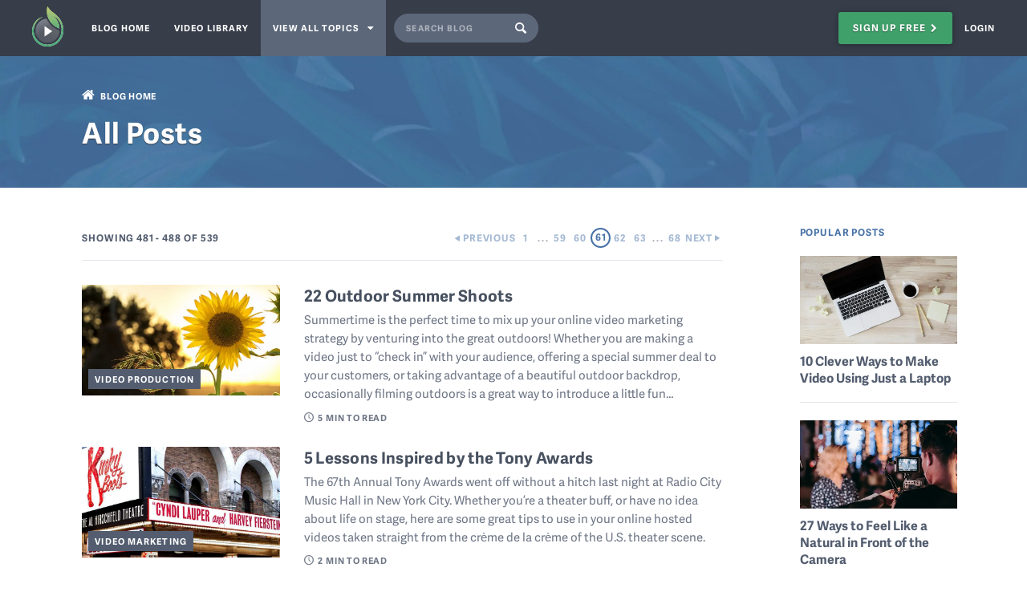

--- FILE ---
content_type: text/html; charset=UTF-8
request_url: https://sproutvideo.com/blog/posts/page/61
body_size: 13025
content:
<!DOCTYPE html><html lang="en-US"><head><meta charset="UTF-8"><meta name="viewport" content="width=device-width, initial-scale=1"><meta name="theme-color" content="#414a57"/><link rel="profile" href="http://gmpg.org/xfn/11"><link rel="pingback" href="https://sproutvideo.com/blog/xmlrpc.php"><link rel="preconnect" href="https://d9pfvpeevxz0y.cloudfront.net" /><link rel="preload" as="image" href="https://d9pfvpeevxz0y.cloudfront.net/blog/wp-content/themes/custom-theme/assets/img/sv-logomark.svg" /><link rel="preload" as="image" href="https://d9pfvpeevxz0y.cloudfront.net/blog/wp-content/themes/custom-theme/assets/img/sv-logo-text-only.svg" /><link rel="preload" as="image" href="https://d9pfvpeevxz0y.cloudfront.net/blog/wp-content/plugins/a3-lazy-load/assets/images/lazy_placeholder.gif" /><link rel="preload" as="image" href="https://d9pfvpeevxz0y.cloudfront.net/blog/wp-content/themes/custom-theme/assets/img/Featured-Background-Image.jpg" imagesrcset="https://d9pfvpeevxz0y.cloudfront.net/blog/wp-content/themes/custom-theme/assets/img/Featured-Background-Image_900x500.webp 450w, https://d9pfvpeevxz0y.cloudfront.net/blog/wp-content/themes/custom-theme/assets/img/Featured-Background-Image_2000x708.webp 800w, https://d9pfvpeevxz0y.cloudfront.net/blog/wp-content/themes/custom-theme/assets/img/Featured-Background-Image.jpg 3200w" /><link rel="preload" as="script" href="https://d9pfvpeevxz0y.cloudfront.net/blog/wp-content/plugins/a3-lazy-load/assets/js/jquery.lazyloadxt.extra.min.js" /><link rel="preconnect" href="https://use.typekit.net" /><link rel="preconnect" href="https://p.typekit.net" /><link rel="preconnect" href="https://www.googletagmanager.com" /><link rel="preconnect" href="https://www.googleadservices.com" /><link rel="preconnect" href="https://connect.facebook.net" /><link rel="preconnect" href="https://static.zdassets.com" /><link rel="preconnect" href="https://js.hsforms.net" /><link rel="preconnect" href="https://js.hs-scripts.com" /><link rel="preconnect" href="https://js.hs-banner.com" /><link rel="preconnect" href="https://js.hs-analytics.net" /><link rel="preload" as="script" href="https://d9pfvpeevxz0y.cloudfront.net/blog/wp-includes/js/jquery/jquery.min.js" /><link rel="preload" as="script" href="https://d9pfvpeevxz0y.cloudfront.net/blog/wp-includes/js/jquery/jquery-migrate.min.js" /><link rel="preload" as="font" href="https://d9pfvpeevxz0y.cloudfront.net/blog/wp-content/themes/custom-theme/assets/webfonts/adelle-sans-400.woff2" type="font/woff2" crossorigin /> <style>.lazy-hidden,.entry img.lazy-hidden,img.thumbnail.lazy-hidden {background-color: transparent !important}</style><link rel="preload" as="image" href="https://d9pfvpeevxz0y.cloudfront.net/blog/wp-content/uploads/2026/01/Blog_011326.jpg" imagesrcset="https://d9pfvpeevxz0y.cloudfront.net/blog/wp-content/uploads/2026/01/Blog_011326.jpg 1280w, https://d9pfvpeevxz0y.cloudfront.net/blog/wp-content/uploads/2026/01/Blog_011326-768x432.jpg 768w, https://d9pfvpeevxz0y.cloudfront.net/blog/wp-content/uploads/2026/01/Blog_011326-1200x675.jpg 1200w, https://d9pfvpeevxz0y.cloudfront.net/blog/wp-content/uploads/2026/01/Blog_011326-400x225.jpg 400w" /><meta name='robots' content='index, follow, max-image-preview:large, max-snippet:-1, max-video-preview:-1' /><link media="all" href="https://d9pfvpeevxz0y.cloudfront.net/blog/wp-content/cache/autoptimize/css/autoptimize_bf5fc57097a071ae29792fe1c81289ce.css" rel="stylesheet" /><title>SproutVideo | Page 61 of 68 | Video hosting for business</title><meta name="description" content="Read about video hosting, marketing, security and production on the SproutVideo blog" /><link rel="canonical" href="https://sproutvideo.com/blog/posts/page/61" /><link rel="prev" href="https://sproutvideo.com/blog/posts/page/60" /><link rel="next" href="https://sproutvideo.com/blog/posts/page/62" /><meta property="og:locale" content="en_US" /><meta property="og:type" content="article" /><meta property="og:title" content="SproutVideo | Page 61 of 68 | Video hosting for business" /><meta property="og:description" content="Read about video hosting, marketing, security and production on the SproutVideo blog" /><meta property="og:url" content="https://sproutvideo.com/blog/posts" /><meta property="og:site_name" content="SproutVideo" /><meta property="og:image" content="https://d9pfvpeevxz0y.cloudfront.net/blog/wp-content/uploads/2020/02/blogAllBlogPosts.png" /><meta property="og:image:width" content="1320" /><meta property="og:image:height" content="740" /><meta property="og:image:type" content="image/png" /><meta name="twitter:card" content="summary_large_image" /><meta name="twitter:site" content="@SproutVideo" /> <script type="application/ld+json" class="yoast-schema-graph">{"@context":"https://schema.org","@graph":[{"@type":"Organization","@id":"https://sproutvideo.com/blog/#organization","name":"SproutVideo","url":"https://sproutvideo.com/blog/","sameAs":["https://www.facebook.com/SproutVideo","https://www.instagram.com/sproutvideo","https://www.linkedin.com/company/sproutvideo","https://www.youtube.com/sproutvideo","https://www.pinterest.com/sproutvideo","https://twitter.com/SproutVideo"],"logo":{"@type":"ImageObject","@id":"https://sproutvideo.com/blog/#logo","inLanguage":"en-US","url":"https://d9pfvpeevxz0y.cloudfront.net/blog/wp-content/uploads/2021/07/logo-mark_new.png","contentUrl":"https://d9pfvpeevxz0y.cloudfront.net/blog/wp-content/uploads/2021/07/logo-mark_new.png","width":250,"height":318,"caption":"SproutVideo"},"image":{"@id":"https://sproutvideo.com/blog/#logo"}},{"@type":"WebSite","@id":"https://sproutvideo.com/blog/#website","url":"https://sproutvideo.com/blog/","name":"SproutVideo","description":"Video hosting for business","publisher":{"@id":"https://sproutvideo.com/blog/#organization"},"potentialAction":[{"@type":"SearchAction","target":{"@type":"EntryPoint","urlTemplate":"https://sproutvideo.com/blog/?s={search_term_string}"},"query-input":"required name=search_term_string"}],"inLanguage":"en-US"},{"@type":"ImageObject","@id":"https://sproutvideo.com/blog/posts/page/61#primaryimage","inLanguage":"en-US","url":"https://d9pfvpeevxz0y.cloudfront.net/blog/wp-content/uploads/2020/02/blogAllBlogPosts.png","contentUrl":"https://d9pfvpeevxz0y.cloudfront.net/blog/wp-content/uploads/2020/02/blogAllBlogPosts.png","width":1320,"height":740,"caption":"All Blog Posts"},{"@type":["WebPage","CollectionPage"],"@id":"https://sproutvideo.com/blog/posts/page/61#webpage","url":"https://sproutvideo.com/blog/posts/page/61","name":"SproutVideo | Page 61 of 68 | Video hosting for business","isPartOf":{"@id":"https://sproutvideo.com/blog/#website"},"primaryImageOfPage":{"@id":"https://sproutvideo.com/blog/posts/page/61#primaryimage"},"datePublished":"2019-10-04T13:31:38+00:00","dateModified":"2023-03-31T23:38:40+00:00","description":"Read about video hosting, marketing, security and production on the SproutVideo blog","breadcrumb":{"@id":"https://sproutvideo.com/blog/posts/page/61#breadcrumb"},"inLanguage":"en-US","potentialAction":[{"@type":"ReadAction","target":["https://sproutvideo.com/blog/posts/page/61"]}]},{"@type":"BreadcrumbList","@id":"https://sproutvideo.com/blog/posts/page/61#breadcrumb","itemListElement":[{"@type":"ListItem","position":1,"name":"Home","item":"https://sproutvideo.com/blog/"},{"@type":"ListItem","position":2,"name":"Posts"}]}]}</script>  <!--[if lt IE 9]><link rel='stylesheet' id='vc_lte_ie9-css'  href='https://d9pfvpeevxz0y.cloudfront.net/blog/wp-content/plugins/js_composer/assets/css/vc_lte_ie9.min.css' type='text/css' media='screen' /> <![endif]--><link rel='stylesheet' id='a3a3_lazy_load-css'  href='//d9pfvpeevxz0y.cloudfront.net/blog/wp-content/uploads/sass/a3_lazy_load.min.css' type='text/css' media='all' /> <script type='text/javascript' src='https://d9pfvpeevxz0y.cloudfront.net/blog/wp-includes/js/dist/vendor/regenerator-runtime.min.js' id='regenerator-runtime-js'></script> <script type='text/javascript' src='https://d9pfvpeevxz0y.cloudfront.net/blog/wp-includes/js/dist/vendor/wp-polyfill.min.js' id='wp-polyfill-js'></script> <script type='text/javascript' src='https://d9pfvpeevxz0y.cloudfront.net/blog/wp-includes/js/dist/hooks.min.js' id='wp-hooks-js'></script> <script type='text/javascript' src='https://d9pfvpeevxz0y.cloudfront.net/blog/wp-includes/js/dist/i18n.min.js' id='wp-i18n-js'></script> <script type='text/javascript' id='wp-i18n-js-after'>wp.i18n.setLocaleData( { 'text direction\u0004ltr': [ 'ltr' ] } );</script> <script type='text/javascript' src='https://d9pfvpeevxz0y.cloudfront.net/blog/wp-includes/js/dist/vendor/lodash.min.js' id='lodash-js'></script> <script type='text/javascript' id='lodash-js-after'>window.lodash = _.noConflict();</script> <script type='text/javascript' src='https://d9pfvpeevxz0y.cloudfront.net/blog/wp-includes/js/dist/url.min.js' id='wp-url-js'></script> <script type='text/javascript' id='wp-api-fetch-js-translations'>( function( domain, translations ) {
var localeData = translations.locale_data[ domain ] || translations.locale_data.messages;
localeData[""].domain = domain;
wp.i18n.setLocaleData( localeData, domain );
} )( "default", { "locale_data": { "messages": { "": {} } } } );</script> <script type='text/javascript' src='https://d9pfvpeevxz0y.cloudfront.net/blog/wp-includes/js/dist/api-fetch.min.js' id='wp-api-fetch-js'></script> <script type='text/javascript' id='wp-api-fetch-js-after'>wp.apiFetch.use( wp.apiFetch.createRootURLMiddleware( "https://sproutvideo.com/blog/wp-json/" ) );
wp.apiFetch.nonceMiddleware = wp.apiFetch.createNonceMiddleware( "59c6abcf1b" );
wp.apiFetch.use( wp.apiFetch.nonceMiddleware );
wp.apiFetch.use( wp.apiFetch.mediaUploadMiddleware );
wp.apiFetch.nonceEndpoint = "https://sproutvideo.com/blog/wp-admin/admin-ajax.php?action=rest-nonce";</script> <script type='text/javascript' id='ab-testing-for-wp-frontend-js-extra'>var ABTestingForWP = {"postId":"15343","restUrl":"https:\/\/sproutvideo.com\/blog\/wp-json\/","notAdmin":"1"};
var ABTestingForWP = {"postId":"226","restUrl":"https:\/\/sproutvideo.com\/blog\/wp-json\/","notAdmin":"1"};
var ABTestingForWP = {"postId":"226","restUrl":"https:\/\/sproutvideo.com\/blog\/wp-json\/","notAdmin":"1"};</script> <script type='text/javascript' id='ab-testing-for-wp-frontend-js-translations'>( function( domain, translations ) {
var localeData = translations.locale_data[ domain ] || translations.locale_data.messages;
localeData[""].domain = domain;
wp.i18n.setLocaleData( localeData, domain );
} )( "ab-testing-for-wp", { "locale_data": { "messages": { "": {} } } } );</script> <script type='application/json' id='wpp-json'>{"sampling_active":0,"sampling_rate":100,"ajax_url":"https:\/\/sproutvideo.com\/blog\/wp-json\/wordpress-popular-posts\/v1\/popular-posts","api_url":"https:\/\/sproutvideo.com\/blog\/wp-json\/wordpress-popular-posts","ID":0,"token":"59c6abcf1b","lang":0,"debug":0}</script> <link rel="https://api.w.org/" href="https://sproutvideo.com/blog/wp-json/" /><link rel="EditURI" type="application/rsd+xml" title="RSD" href="https://sproutvideo.com/blog/xmlrpc.php?rsd" /><link rel="wlwmanifest" type="application/wlwmanifest+xml" href="https://sproutvideo.com/blog/wp-includes/wlwmanifest.xml" /><meta name="generator" content="WordPress 5.9.12" /><style id="wpp-loading-animation-styles">@-webkit-keyframes bgslide{from{background-position-x:0}to{background-position-x:-200%}}@keyframes bgslide{from{background-position-x:0}to{background-position-x:-200%}}.wpp-widget-placeholder,.wpp-widget-block-placeholder{margin:0 auto;width:60px;height:3px;background:#dd3737;background:linear-gradient(90deg,#dd3737 0%,#571313 10%,#dd3737 100%);background-size:200% auto;border-radius:3px;-webkit-animation:bgslide 1s infinite linear;animation:bgslide 1s infinite linear}</style><meta name="generator" content="Powered by WPBakery Page Builder - drag and drop page builder for WordPress."/><link rel="icon" href="https://d9pfvpeevxz0y.cloudfront.net/blog/wp-content/uploads/2020/02/cropped-favicon-32x32.png" sizes="32x32" /><link rel="icon" href="https://d9pfvpeevxz0y.cloudfront.net/blog/wp-content/uploads/2020/02/cropped-favicon-192x192.png" sizes="192x192" /><link rel="apple-touch-icon" href="https://d9pfvpeevxz0y.cloudfront.net/blog/wp-content/uploads/2020/02/cropped-favicon-180x180.png" /><meta name="msapplication-TileImage" content="https://d9pfvpeevxz0y.cloudfront.net/blog/wp-content/uploads/2020/02/cropped-favicon-270x270.png" /> <noscript><style>.wpb_animate_when_almost_visible { opacity: 1; }</style></noscript> <script async src="https://www.googletagmanager.com/gtag/js?id=G-W259ZE787Q"></script> <script async>window.dataLayer = window.dataLayer || [];
function gtag(){dataLayer.push(arguments);}
gtag('js', new Date());
gtag('config', 'G-W259ZE787Q');
gtag('config', 'G-XB2SVLRFW7');
gtag('config', 'G-936F4Q8XS8');</script>  <script async defer>!function(f,b,e,v,n,t,s)
{if(f.fbq)return;n=f.fbq=function(){n.callMethod?
n.callMethod.apply(n,arguments):n.queue.push(arguments)};
if(!f._fbq)f._fbq=n;n.push=n;n.loaded=!0;n.version='2.0';
n.queue=[];t=b.createElement(e);t.async=!0;
t.src=v;s=b.getElementsByTagName(e)[0];
s.parentNode.insertBefore(t,s)}(window, document,'script',
'https://connect.facebook.net/en_US/fbevents.js');
fbq('init', '899240236869542');
fbq('track', 'PageView');</script> 
<script type="text/javascript">(function(c,l,a,r,i,t,y){
c[a]=c[a]||function(){(c[a].q=c[a].q||[]).push(arguments)};
t=l.createElement(r);t.async=1;t.src="https://www.clarity.ms/tag/"+i;
y=l.getElementsByTagName(r)[0];y.parentNode.insertBefore(t,y);
})(window, document, "clarity", "script", "mkolugc3y8");</script> <script async>// override the hbspt functionality while hubspot is loading https://www.corewebvitals.io/pagespeed/defer-hubspot-forms - forms in single.php and footer.php
var hbspt = {
forms:{ create: function(form) { hubcache.forms.push(form) } },
};
var hubcache = {
forms:[],
onReady: function() {
for (var i in hubcache.forms) {
hbspt.forms.create(hubcache.forms[i]);
}
}
}</script> </head><body class="blog paged paged-61 all-posts wpb-js-composer js-comp-ver-6.0.5 vc_responsive"><header><div class="row header-row"><div class="header-container page-header-left"><div class="logo"> <a href="https://sproutvideo.com" title="SproutVideo is the best video hosting and live streaming platform for business -- offering all the marketing, security, and analytical tools you need to succeed with online video."> <picture class="sv-logo-mark"> <img srcset="https://d9pfvpeevxz0y.cloudfront.net/blog/wp-content/themes/custom-theme/assets/img/sv-logomark@1x.png 1x, https://d9pfvpeevxz0y.cloudfront.net/blog/wp-content/themes/custom-theme/assets/img/sv-logomark.png 2x, https://d9pfvpeevxz0y.cloudfront.net/blog/wp-content/themes/custom-theme/assets/img/sv-logomark.svg 3x" src="https://d9pfvpeevxz0y.cloudfront.net/blog/wp-content/themes/custom-theme/assets/img/sv-logomark.svg" alt="SproutVideo logo mark" width="39" height="50"> </picture> <picture class="sv-logo-text"> <img srcset="https://d9pfvpeevxz0y.cloudfront.net/blog/wp-content/themes/custom-theme/assets/img/sv-logo-text-only@1x.png 1x, https://d9pfvpeevxz0y.cloudfront.net/blog/wp-content/themes/custom-theme/assets/img/sv-logo-text-only@2x.png 2x, https://d9pfvpeevxz0y.cloudfront.net/blog/wp-content/themes/custom-theme/assets/img/sv-logo-text-only.svg 3x" src="https://d9pfvpeevxz0y.cloudfront.net/blog/wp-content/themes/custom-theme/assets/img/sv-logo-text-only.svg" alt="SproutVideo logo" width="154" height="14"> </picture> </a></div><div class="navbar-toggle" id="navbar-toggle"> <span aria-label="Toggle Navigation Menu" class="menu-icon" role="button"></span></div><nav class="navbar navbar-expand-sm nav-container"><div class="main-nav-wrapper"><div class="collapse navbar-collapse"><ul id="menu-main" class="navbar-nav mr-auto"><li id="menu-item-21" class="menu-item menu-item-type-post_type menu-item-object-page menu-item-home menu-item-21"><a href="https://sproutvideo.com/blog/">Blog Home</a></li><li id="menu-item-145" class="menu-item menu-item-type-post_type menu-item-object-page menu-item-145"><a href="https://sproutvideo.com/blog/video-library">Video Library</a></li><li id="menu-item-7391" class="menu-item menu-item-type-post_type menu-item-object-page current-menu-item page_item page-item-176 current_page_item current_page_parent menu-item-has-children menu-item-7391"><a href="https://sproutvideo.com/blog/posts" aria-current="page">View all topics <i class='icon icon-down-dir'></i></a><ul class="sub-menu"><li id="menu-item-3189" class="menu-item menu-item-type-taxonomy menu-item-object-category menu-item-3189"><a href="https://sproutvideo.com/blog/category/announcements">Announcements</a></li><li id="menu-item-3190" class="menu-item menu-item-type-taxonomy menu-item-object-category menu-item-3190"><a href="https://sproutvideo.com/blog/category/business">Business</a></li><li id="menu-item-13797" class="menu-item menu-item-type-taxonomy menu-item-object-category menu-item-13797"><a href="https://sproutvideo.com/blog/category/business-video-playbook">&#8220;Business Video Playbook&#8221; Series</a></li><li id="menu-item-6875" class="menu-item menu-item-type-taxonomy menu-item-object-category menu-item-6875"><a href="https://sproutvideo.com/blog/category/cheers-series">&#8220;Cheers&#8221; Series</a></li><li id="menu-item-3198" class="menu-item menu-item-type-taxonomy menu-item-object-category menu-item-3198"><a href="https://sproutvideo.com/blog/category/how-to-video-series">&#8220;How To Video&#8221; Series</a></li><li id="menu-item-3199" class="menu-item menu-item-type-taxonomy menu-item-object-category menu-item-3199"><a href="https://sproutvideo.com/blog/category/how-tos">How-Tos</a></li><li id="menu-item-3206" class="menu-item menu-item-type-taxonomy menu-item-object-category menu-item-3206"><a href="https://sproutvideo.com/blog/category/pro-perspectives">Pro Perspectives</a></li><li id="menu-item-3208" class="menu-item menu-item-type-taxonomy menu-item-object-category menu-item-3208"><a href="https://sproutvideo.com/blog/category/security">Security</a></li><li id="menu-item-3213" class="menu-item menu-item-type-taxonomy menu-item-object-category menu-item-3213"><a href="https://sproutvideo.com/blog/category/video-marketing">Video Marketing</a></li><li id="menu-item-3214" class="menu-item menu-item-type-taxonomy menu-item-object-category menu-item-3214"><a href="https://sproutvideo.com/blog/category/video-production">Video Production</a></li></ul></li></ul></div><div class="search-wrapper"><form action="https://sproutvideo.com/blog/" id="searchform" method="get" role="search" title="Type your query and press enter to search the SproutVideo Blog"> <input type="search" id="s" name="s" value="" placeholder="SEARCH BLOG" aria-label="Search SproutVideo Blog"/> <button type="submit" class="icon icon-search btn-search-submit" aria-label="Submit Blog Search Query"></button></form></div></div><div class="cta-nav-wrapper page-header-right"><nav class='nav-outer' role='navigation'><ul class='nav cta-nav group button-group button-group-space'><li class='signup'> <a class='btn-dark-nav-primary btn-icon-last btn' href='/signup' title='Sign up for your free 30-day trial with SproutVideo'> <span>Sign Up Free</span> <i class='icon icon-right-open'></i> </a></li><li class='login login-page-link'> <a href="/login" title="Login to your SproutVideo account"> <i class="icon icon-user"></i> <span>Login</span> </a></li></ul></nav></div></nav></div></div></header><div class="container-fluid" id="content_wrapper"></div><div class="top"><div class="top-bg-wrapper"> <img width="320" height="179" src="//d9pfvpeevxz0y.cloudfront.net/blog/wp-content/themes/custom-theme/assets/img/Featured-Background-Image.jpg" alt="Background image of leaves with blue overlay" srcset="//d9pfvpeevxz0y.cloudfront.net/blog/wp-content/themes/custom-theme/assets/img/Featured-Background-Image_900x500.webp 450w, //d9pfvpeevxz0y.cloudfront.net/blog/wp-content/themes/custom-theme/assets/img/Featured-Background-Image_2000x708.webp 800w, //d9pfvpeevxz0y.cloudfront.net/blog/wp-content/themes/custom-theme/assets/img/Featured-Background-Image.jpg 3200w" /></div><div class="container-fluid"><div class="home-link breadcrumb"><a href="https://sproutvideo.com/blog" class="breadcrumb-link"><i class="fas fa-home"></i> <span>Blog Home</span></a></div><h1 class="page-title">All Posts</h1><div class="posts-found"></div></div></div><div class="container-fluid"><div class="row"><div class="col-md-9"><div class="navigation"><div class="row align-items-center"><div class="col-6 col-sm-5 col-md-4"><div class="pages-showing"> <span>Showing 481 - 488</span> <span>of 539</span></div></div><div class="col-6 col-sm-7 col-md-8"><div class="pagination"><a class="prev page-numbers" href="https://sproutvideo.com/blog/posts/page/60"><i class="icon icon-play flip"></i> Previous</a> <a class="page-numbers" href="https://sproutvideo.com/blog/posts/">1</a> <span class="page-numbers dots">&hellip;</span> <a class="page-numbers" href="https://sproutvideo.com/blog/posts/page/59">59</a> <a class="page-numbers" href="https://sproutvideo.com/blog/posts/page/60">60</a> <span aria-current="page" class="page-numbers current">61</span> <a class="page-numbers" href="https://sproutvideo.com/blog/posts/page/62">62</a> <a class="page-numbers" href="https://sproutvideo.com/blog/posts/page/63">63</a> <span class="page-numbers dots">&hellip;</span> <a class="page-numbers" href="https://sproutvideo.com/blog/posts/page/68">68</a> <a class="next page-numbers" href="https://sproutvideo.com/blog/posts/page/62">Next <i class="icon icon-play"></i></a></div></div></div></div><article class="post-226 post type-post status-publish format-standard has-post-thumbnail hentry category-video-production" id="post-226"><div class="row posts-list-page-post"><div class="col-6 col-sm-5 col-md-4"><div class="thumb-container"><div class="vc_gitem-post-data-source-post_categories small-thumb-post-category-label"><ul class="post-categories"><li><a href="https://sproutvideo.com/blog/category/video-production" rel="category tag">Video Production</a></li></ul></div><div class="post-thumb"> <a href="https://sproutvideo.com/blog/22-outdoor-summer-shoots.html"> <img width="400" height="225" src="//d9pfvpeevxz0y.cloudfront.net/blog/wp-content/plugins/a3-lazy-load/assets/images/lazy_placeholder.gif" data-lazy-type="image" data-src="https://d9pfvpeevxz0y.cloudfront.net/blog/wp-content/uploads/2013/06/Blog_061213-850x478.jpg" class="lazy lazy-hidden attachment-thumbnail size-thumbnail wp-post-image" alt="" srcset="" data-srcset="https://d9pfvpeevxz0y.cloudfront.net/blog/wp-content/uploads/2013/06/Blog_061213-850x478.jpg 850w, https://d9pfvpeevxz0y.cloudfront.net/blog/wp-content/uploads/2013/06/Blog_061213-800x448.jpg 800w, https://d9pfvpeevxz0y.cloudfront.net/blog/wp-content/uploads/2013/06/Blog_061213-768x431.jpg 768w, https://d9pfvpeevxz0y.cloudfront.net/blog/wp-content/uploads/2013/06/Blog_061213-1200x673.jpg 1200w, https://d9pfvpeevxz0y.cloudfront.net/blog/wp-content/uploads/2013/06/Blog_061213.jpg 1320w" sizes="(max-width: 400px) 100vw, 400px" /><noscript><img width="400" height="225" src="https://d9pfvpeevxz0y.cloudfront.net/blog/wp-content/uploads/2013/06/Blog_061213-850x478.jpg" class="attachment-thumbnail size-thumbnail wp-post-image" alt="" srcset="https://d9pfvpeevxz0y.cloudfront.net/blog/wp-content/uploads/2013/06/Blog_061213-850x478.jpg 850w, https://d9pfvpeevxz0y.cloudfront.net/blog/wp-content/uploads/2013/06/Blog_061213-800x448.jpg 800w, https://d9pfvpeevxz0y.cloudfront.net/blog/wp-content/uploads/2013/06/Blog_061213-768x431.jpg 768w, https://d9pfvpeevxz0y.cloudfront.net/blog/wp-content/uploads/2013/06/Blog_061213-1200x673.jpg 1200w, https://d9pfvpeevxz0y.cloudfront.net/blog/wp-content/uploads/2013/06/Blog_061213.jpg 1320w" sizes="(max-width: 400px) 100vw, 400px" /></noscript> </a></div></div></div><div class="col-6 col-sm-7 col-md-8"><h2 class="h3 entry-title"><a href="https://sproutvideo.com/blog/22-outdoor-summer-shoots.html">22 Outdoor Summer Shoots</a></h2><div class="entry vc_gitem-post-data-source-post_excerpt"><p><span class="rt-reading-time" style="display: block;"><span class="rt-label rt-prefix"></span> <span class="rt-time">5</span> <span class="rt-label rt-postfix">MIN TO READ</span></span> Summertime is the perfect time to mix up your online video marketing strategy by venturing into the great outdoors! Whether you are making a video just to “check in” with your audience, offering a special summer deal to your customers, or taking advantage of a beautiful outdoor backdrop, occasionally filming outdoors is a great way to introduce a little fun&#8230;</p></div></div></div></article><article class="post-227 post type-post status-publish format-standard has-post-thumbnail hentry category-video-marketing" id="post-227"><div class="row posts-list-page-post"><div class="col-6 col-sm-5 col-md-4"><div class="thumb-container"><div class="vc_gitem-post-data-source-post_categories small-thumb-post-category-label"><ul class="post-categories"><li><a href="https://sproutvideo.com/blog/category/video-marketing" rel="category tag">Video Marketing</a></li></ul></div><div class="post-thumb"> <a href="https://sproutvideo.com/blog/5-lessons-inspired-by-the-tony-awards.html"> <img width="400" height="225" src="//d9pfvpeevxz0y.cloudfront.net/blog/wp-content/plugins/a3-lazy-load/assets/images/lazy_placeholder.gif" data-lazy-type="image" data-src="https://d9pfvpeevxz0y.cloudfront.net/blog/wp-content/uploads/2013/06/Blog_061013-850x478.jpg" class="lazy lazy-hidden attachment-thumbnail size-thumbnail wp-post-image" alt="" loading="lazy" srcset="" data-srcset="https://d9pfvpeevxz0y.cloudfront.net/blog/wp-content/uploads/2013/06/Blog_061013-850x478.jpg 850w, https://d9pfvpeevxz0y.cloudfront.net/blog/wp-content/uploads/2013/06/Blog_061013-800x448.jpg 800w, https://d9pfvpeevxz0y.cloudfront.net/blog/wp-content/uploads/2013/06/Blog_061013-768x431.jpg 768w, https://d9pfvpeevxz0y.cloudfront.net/blog/wp-content/uploads/2013/06/Blog_061013-1200x673.jpg 1200w, https://d9pfvpeevxz0y.cloudfront.net/blog/wp-content/uploads/2013/06/Blog_061013.jpg 1320w" sizes="(max-width: 400px) 100vw, 400px" /><noscript><img width="400" height="225" src="https://d9pfvpeevxz0y.cloudfront.net/blog/wp-content/uploads/2013/06/Blog_061013-850x478.jpg" class="attachment-thumbnail size-thumbnail wp-post-image" alt="" loading="lazy" srcset="https://d9pfvpeevxz0y.cloudfront.net/blog/wp-content/uploads/2013/06/Blog_061013-850x478.jpg 850w, https://d9pfvpeevxz0y.cloudfront.net/blog/wp-content/uploads/2013/06/Blog_061013-800x448.jpg 800w, https://d9pfvpeevxz0y.cloudfront.net/blog/wp-content/uploads/2013/06/Blog_061013-768x431.jpg 768w, https://d9pfvpeevxz0y.cloudfront.net/blog/wp-content/uploads/2013/06/Blog_061013-1200x673.jpg 1200w, https://d9pfvpeevxz0y.cloudfront.net/blog/wp-content/uploads/2013/06/Blog_061013.jpg 1320w" sizes="(max-width: 400px) 100vw, 400px" /></noscript> </a></div></div></div><div class="col-6 col-sm-7 col-md-8"><h2 class="h3 entry-title"><a href="https://sproutvideo.com/blog/5-lessons-inspired-by-the-tony-awards.html">5 Lessons Inspired by the Tony Awards</a></h2><div class="entry vc_gitem-post-data-source-post_excerpt"><p><span class="rt-reading-time" style="display: block;"><span class="rt-label rt-prefix"></span> <span class="rt-time">2</span> <span class="rt-label rt-postfix">MIN TO READ</span></span> The 67th Annual Tony Awards went off without a hitch last night at Radio City Music Hall in New York City. Whether you&#8217;re a theater buff, or have no idea about life on stage, here are some great tips to use in your online hosted videos taken straight from the crème de la crème of the U.S. theater scene.</p></div></div></div></article><article class="post-228 post type-post status-publish format-standard has-post-thumbnail hentry category-how-tos category-video-marketing tag-video-trends" id="post-228"><div class="row posts-list-page-post"><div class="col-6 col-sm-5 col-md-4"><div class="thumb-container"><div class="vc_gitem-post-data-source-post_categories small-thumb-post-category-label"><ul class="post-categories"><li><a href="https://sproutvideo.com/blog/category/how-tos" rel="category tag">How-Tos</a></li><li><a href="https://sproutvideo.com/blog/category/video-marketing" rel="category tag">Video Marketing</a></li></ul></div><div class="post-thumb"> <a href="https://sproutvideo.com/blog/utilizing-online-video-for-charitable-causes.html"> <img width="400" height="225" src="//d9pfvpeevxz0y.cloudfront.net/blog/wp-content/plugins/a3-lazy-load/assets/images/lazy_placeholder.gif" data-lazy-type="image" data-src="https://d9pfvpeevxz0y.cloudfront.net/blog/wp-content/uploads/2013/06/Blog_060513-850x478.jpg" class="lazy lazy-hidden attachment-thumbnail size-thumbnail wp-post-image" alt="" loading="lazy" srcset="" data-srcset="https://d9pfvpeevxz0y.cloudfront.net/blog/wp-content/uploads/2013/06/Blog_060513-850x478.jpg 850w, https://d9pfvpeevxz0y.cloudfront.net/blog/wp-content/uploads/2013/06/Blog_060513-800x448.jpg 800w, https://d9pfvpeevxz0y.cloudfront.net/blog/wp-content/uploads/2013/06/Blog_060513-768x431.jpg 768w, https://d9pfvpeevxz0y.cloudfront.net/blog/wp-content/uploads/2013/06/Blog_060513-1200x673.jpg 1200w, https://d9pfvpeevxz0y.cloudfront.net/blog/wp-content/uploads/2013/06/Blog_060513.jpg 1320w" sizes="(max-width: 400px) 100vw, 400px" /><noscript><img width="400" height="225" src="https://d9pfvpeevxz0y.cloudfront.net/blog/wp-content/uploads/2013/06/Blog_060513-850x478.jpg" class="attachment-thumbnail size-thumbnail wp-post-image" alt="" loading="lazy" srcset="https://d9pfvpeevxz0y.cloudfront.net/blog/wp-content/uploads/2013/06/Blog_060513-850x478.jpg 850w, https://d9pfvpeevxz0y.cloudfront.net/blog/wp-content/uploads/2013/06/Blog_060513-800x448.jpg 800w, https://d9pfvpeevxz0y.cloudfront.net/blog/wp-content/uploads/2013/06/Blog_060513-768x431.jpg 768w, https://d9pfvpeevxz0y.cloudfront.net/blog/wp-content/uploads/2013/06/Blog_060513-1200x673.jpg 1200w, https://d9pfvpeevxz0y.cloudfront.net/blog/wp-content/uploads/2013/06/Blog_060513.jpg 1320w" sizes="(max-width: 400px) 100vw, 400px" /></noscript> </a></div></div></div><div class="col-6 col-sm-7 col-md-8"><h2 class="h3 entry-title"><a href="https://sproutvideo.com/blog/utilizing-online-video-for-charitable-causes.html">How to Leverage Online Video for Charitable Causes</a></h2><div class="entry vc_gitem-post-data-source-post_excerpt"><p><span class="rt-reading-time" style="display: block;"><span class="rt-label rt-prefix"></span> <span class="rt-time">3</span> <span class="rt-label rt-postfix">MIN TO READ</span></span> “Cause marketing” is defined by Wikipedia as any type of marketing relationship for social and other charitable causes. It sometimes incorporates fundraising because it can be a win-win for a brand and a great cause. Some of the possible benefits include improved public relations and customer relationships, and additional marketing opportunities. The very best benefits, of course, are investing in&#8230;</p></div></div></div></article><article class="post-229 post type-post status-publish format-standard has-post-thumbnail hentry category-video-marketing" id="post-229"><div class="row posts-list-page-post"><div class="col-6 col-sm-5 col-md-4"><div class="thumb-container"><div class="vc_gitem-post-data-source-post_categories small-thumb-post-category-label"><ul class="post-categories"><li><a href="https://sproutvideo.com/blog/category/video-marketing" rel="category tag">Video Marketing</a></li></ul></div><div class="post-thumb"> <a href="https://sproutvideo.com/blog/video-marketing-with-animals.html"> <img width="400" height="225" src="//d9pfvpeevxz0y.cloudfront.net/blog/wp-content/plugins/a3-lazy-load/assets/images/lazy_placeholder.gif" data-lazy-type="image" data-src="https://d9pfvpeevxz0y.cloudfront.net/blog/wp-content/uploads/2013/06/Blog_060313-850x478.jpg" class="lazy lazy-hidden attachment-thumbnail size-thumbnail wp-post-image" alt="" loading="lazy" srcset="" data-srcset="https://d9pfvpeevxz0y.cloudfront.net/blog/wp-content/uploads/2013/06/Blog_060313-850x478.jpg 850w, https://d9pfvpeevxz0y.cloudfront.net/blog/wp-content/uploads/2013/06/Blog_060313-800x448.jpg 800w, https://d9pfvpeevxz0y.cloudfront.net/blog/wp-content/uploads/2013/06/Blog_060313-768x431.jpg 768w, https://d9pfvpeevxz0y.cloudfront.net/blog/wp-content/uploads/2013/06/Blog_060313-1200x673.jpg 1200w, https://d9pfvpeevxz0y.cloudfront.net/blog/wp-content/uploads/2013/06/Blog_060313.jpg 1320w" sizes="(max-width: 400px) 100vw, 400px" /><noscript><img width="400" height="225" src="https://d9pfvpeevxz0y.cloudfront.net/blog/wp-content/uploads/2013/06/Blog_060313-850x478.jpg" class="attachment-thumbnail size-thumbnail wp-post-image" alt="" loading="lazy" srcset="https://d9pfvpeevxz0y.cloudfront.net/blog/wp-content/uploads/2013/06/Blog_060313-850x478.jpg 850w, https://d9pfvpeevxz0y.cloudfront.net/blog/wp-content/uploads/2013/06/Blog_060313-800x448.jpg 800w, https://d9pfvpeevxz0y.cloudfront.net/blog/wp-content/uploads/2013/06/Blog_060313-768x431.jpg 768w, https://d9pfvpeevxz0y.cloudfront.net/blog/wp-content/uploads/2013/06/Blog_060313-1200x673.jpg 1200w, https://d9pfvpeevxz0y.cloudfront.net/blog/wp-content/uploads/2013/06/Blog_060313.jpg 1320w" sizes="(max-width: 400px) 100vw, 400px" /></noscript> </a></div></div></div><div class="col-6 col-sm-7 col-md-8"><h2 class="h3 entry-title"><a href="https://sproutvideo.com/blog/video-marketing-with-animals.html">5 Tips for Video Marketing With Animals</a></h2><div class="entry vc_gitem-post-data-source-post_excerpt"><p><span class="rt-reading-time" style="display: block;"><span class="rt-label rt-prefix"></span> <span class="rt-time">3</span> <span class="rt-label rt-postfix">MIN TO READ</span></span> Throughout the years, producers have worked with animals to create some of the most memorable commercials. Who can forget the “¡Yo quiero Taco Bell!” chihuahua, the Bush’s Baked Beans Golden Retriever Duke, Bud Light’s Bull Terrier Spud McKenzie, or the Cadbury Bunny? Each of these commercials proved a hit for adults and children alike. Cadbury even took it a step&#8230;</p></div></div></div></article><article class="post-230 post type-post status-publish format-standard has-post-thumbnail hentry category-video-production tag-video-101 tag-video-editing" id="post-230"><div class="row posts-list-page-post"><div class="col-6 col-sm-5 col-md-4"><div class="thumb-container"><div class="vc_gitem-post-data-source-post_categories small-thumb-post-category-label"><ul class="post-categories"><li><a href="https://sproutvideo.com/blog/category/video-production" rel="category tag">Video Production</a></li></ul></div><div class="post-thumb"> <a href="https://sproutvideo.com/blog/five-places-to-find-freelance-videographers.html"> <img width="400" height="225" src="//d9pfvpeevxz0y.cloudfront.net/blog/wp-content/plugins/a3-lazy-load/assets/images/lazy_placeholder.gif" data-lazy-type="image" data-src="https://d9pfvpeevxz0y.cloudfront.net/blog/wp-content/uploads/2013/05/Blog_052013-850x478.jpg" class="lazy lazy-hidden attachment-thumbnail size-thumbnail wp-post-image" alt="" loading="lazy" srcset="" data-srcset="https://d9pfvpeevxz0y.cloudfront.net/blog/wp-content/uploads/2013/05/Blog_052013-850x478.jpg 850w, https://d9pfvpeevxz0y.cloudfront.net/blog/wp-content/uploads/2013/05/Blog_052013-800x448.jpg 800w, https://d9pfvpeevxz0y.cloudfront.net/blog/wp-content/uploads/2013/05/Blog_052013-768x431.jpg 768w, https://d9pfvpeevxz0y.cloudfront.net/blog/wp-content/uploads/2013/05/Blog_052013-1200x673.jpg 1200w, https://d9pfvpeevxz0y.cloudfront.net/blog/wp-content/uploads/2013/05/Blog_052013.jpg 1320w" sizes="(max-width: 400px) 100vw, 400px" /><noscript><img width="400" height="225" src="https://d9pfvpeevxz0y.cloudfront.net/blog/wp-content/uploads/2013/05/Blog_052013-850x478.jpg" class="attachment-thumbnail size-thumbnail wp-post-image" alt="" loading="lazy" srcset="https://d9pfvpeevxz0y.cloudfront.net/blog/wp-content/uploads/2013/05/Blog_052013-850x478.jpg 850w, https://d9pfvpeevxz0y.cloudfront.net/blog/wp-content/uploads/2013/05/Blog_052013-800x448.jpg 800w, https://d9pfvpeevxz0y.cloudfront.net/blog/wp-content/uploads/2013/05/Blog_052013-768x431.jpg 768w, https://d9pfvpeevxz0y.cloudfront.net/blog/wp-content/uploads/2013/05/Blog_052013-1200x673.jpg 1200w, https://d9pfvpeevxz0y.cloudfront.net/blog/wp-content/uploads/2013/05/Blog_052013.jpg 1320w" sizes="(max-width: 400px) 100vw, 400px" /></noscript> </a></div></div></div><div class="col-6 col-sm-7 col-md-8"><h2 class="h3 entry-title"><a href="https://sproutvideo.com/blog/five-places-to-find-freelance-videographers.html">Five Places to Find Freelance Videographers</a></h2><div class="entry vc_gitem-post-data-source-post_excerpt"><p><span class="rt-reading-time" style="display: block;"><span class="rt-label rt-prefix"></span> <span class="rt-time">2</span> <span class="rt-label rt-postfix">MIN TO READ</span></span> We write a lot about how to make compelling marketing videos on your own. However, sometimes it&#8217;s best (or even necessary) to hire a professional. You might lack needed equipment, time, or familiarity with the filming process. No matter the reason, hiring a professional freelance videographer can really pay off. If you’ve never hired a freelance videographer, or have no idea where to find one, we’ll help&#8230;</p></div></div></div></article><article class="post-231 post type-post status-publish format-standard has-post-thumbnail hentry category-video-marketing tag-holiday tag-summer" id="post-231"><div class="row posts-list-page-post"><div class="col-6 col-sm-5 col-md-4"><div class="thumb-container"><div class="vc_gitem-post-data-source-post_categories small-thumb-post-category-label"><ul class="post-categories"><li><a href="https://sproutvideo.com/blog/category/video-marketing" rel="category tag">Video Marketing</a></li></ul></div><div class="post-thumb"> <a href="https://sproutvideo.com/blog/four-summer-holidays-to-incorportate-into-your-online-video-strategy.html"> <img width="400" height="225" src="//d9pfvpeevxz0y.cloudfront.net/blog/wp-content/plugins/a3-lazy-load/assets/images/lazy_placeholder.gif" data-lazy-type="image" data-src="https://d9pfvpeevxz0y.cloudfront.net/blog/wp-content/uploads/2013/05/Blog_051313-850x478.jpg" class="lazy lazy-hidden attachment-thumbnail size-thumbnail wp-post-image" alt="" loading="lazy" srcset="" data-srcset="https://d9pfvpeevxz0y.cloudfront.net/blog/wp-content/uploads/2013/05/Blog_051313-850x478.jpg 850w, https://d9pfvpeevxz0y.cloudfront.net/blog/wp-content/uploads/2013/05/Blog_051313-800x448.jpg 800w, https://d9pfvpeevxz0y.cloudfront.net/blog/wp-content/uploads/2013/05/Blog_051313-768x431.jpg 768w, https://d9pfvpeevxz0y.cloudfront.net/blog/wp-content/uploads/2013/05/Blog_051313-1200x673.jpg 1200w, https://d9pfvpeevxz0y.cloudfront.net/blog/wp-content/uploads/2013/05/Blog_051313.jpg 1320w" sizes="(max-width: 400px) 100vw, 400px" /><noscript><img width="400" height="225" src="https://d9pfvpeevxz0y.cloudfront.net/blog/wp-content/uploads/2013/05/Blog_051313-850x478.jpg" class="attachment-thumbnail size-thumbnail wp-post-image" alt="" loading="lazy" srcset="https://d9pfvpeevxz0y.cloudfront.net/blog/wp-content/uploads/2013/05/Blog_051313-850x478.jpg 850w, https://d9pfvpeevxz0y.cloudfront.net/blog/wp-content/uploads/2013/05/Blog_051313-800x448.jpg 800w, https://d9pfvpeevxz0y.cloudfront.net/blog/wp-content/uploads/2013/05/Blog_051313-768x431.jpg 768w, https://d9pfvpeevxz0y.cloudfront.net/blog/wp-content/uploads/2013/05/Blog_051313-1200x673.jpg 1200w, https://d9pfvpeevxz0y.cloudfront.net/blog/wp-content/uploads/2013/05/Blog_051313.jpg 1320w" sizes="(max-width: 400px) 100vw, 400px" /></noscript> </a></div></div></div><div class="col-6 col-sm-7 col-md-8"><h2 class="h3 entry-title"><a href="https://sproutvideo.com/blog/four-summer-holidays-to-incorportate-into-your-online-video-strategy.html">Four Summer Holidays to Incorporate Into Your Online Video Strategy</a></h2><div class="entry vc_gitem-post-data-source-post_excerpt"><p><span class="rt-reading-time" style="display: block;"><span class="rt-label rt-prefix"></span> <span class="rt-time">3</span> <span class="rt-label rt-postfix">MIN TO READ</span></span> A great way to connect with your audience is to incorporate holidays and events in your online video strategy. Not only does it add relevant and entertaining material to your content marketing. It also does exactly what social media is designed to do &#8211; connect your brand with your audience in a way that feels natural. It shows your fans and&#8230;</p></div></div></div></article><article class="post-232 post type-post status-publish format-standard has-post-thumbnail hentry category-how-tos category-video-production" id="post-232"><div class="row posts-list-page-post"><div class="col-6 col-sm-5 col-md-4"><div class="thumb-container"><div class="vc_gitem-post-data-source-post_categories small-thumb-post-category-label"><ul class="post-categories"><li><a href="https://sproutvideo.com/blog/category/how-tos" rel="category tag">How-Tos</a></li><li><a href="https://sproutvideo.com/blog/category/video-production" rel="category tag">Video Production</a></li></ul></div><div class="post-thumb"> <a href="https://sproutvideo.com/blog/23-tips-and-tricks-for-projecting-your-best-in-front-of-the-camera.html"> <img width="400" height="225" src="//d9pfvpeevxz0y.cloudfront.net/blog/wp-content/plugins/a3-lazy-load/assets/images/lazy_placeholder.gif" data-lazy-type="image" data-src="https://d9pfvpeevxz0y.cloudfront.net/blog/wp-content/uploads/2013/05/Blog_050813-850x478.jpg" class="lazy lazy-hidden attachment-thumbnail size-thumbnail wp-post-image" alt="" loading="lazy" srcset="" data-srcset="https://d9pfvpeevxz0y.cloudfront.net/blog/wp-content/uploads/2013/05/Blog_050813-850x478.jpg 850w, https://d9pfvpeevxz0y.cloudfront.net/blog/wp-content/uploads/2013/05/Blog_050813-800x448.jpg 800w, https://d9pfvpeevxz0y.cloudfront.net/blog/wp-content/uploads/2013/05/Blog_050813-768x431.jpg 768w, https://d9pfvpeevxz0y.cloudfront.net/blog/wp-content/uploads/2013/05/Blog_050813-1200x673.jpg 1200w, https://d9pfvpeevxz0y.cloudfront.net/blog/wp-content/uploads/2013/05/Blog_050813.jpg 1320w" sizes="(max-width: 400px) 100vw, 400px" /><noscript><img width="400" height="225" src="https://d9pfvpeevxz0y.cloudfront.net/blog/wp-content/uploads/2013/05/Blog_050813-850x478.jpg" class="attachment-thumbnail size-thumbnail wp-post-image" alt="" loading="lazy" srcset="https://d9pfvpeevxz0y.cloudfront.net/blog/wp-content/uploads/2013/05/Blog_050813-850x478.jpg 850w, https://d9pfvpeevxz0y.cloudfront.net/blog/wp-content/uploads/2013/05/Blog_050813-800x448.jpg 800w, https://d9pfvpeevxz0y.cloudfront.net/blog/wp-content/uploads/2013/05/Blog_050813-768x431.jpg 768w, https://d9pfvpeevxz0y.cloudfront.net/blog/wp-content/uploads/2013/05/Blog_050813-1200x673.jpg 1200w, https://d9pfvpeevxz0y.cloudfront.net/blog/wp-content/uploads/2013/05/Blog_050813.jpg 1320w" sizes="(max-width: 400px) 100vw, 400px" /></noscript> </a></div></div></div><div class="col-6 col-sm-7 col-md-8"><h2 class="h3 entry-title"><a href="https://sproutvideo.com/blog/23-tips-and-tricks-for-projecting-your-best-in-front-of-the-camera.html">23 Tips and Tricks for Projecting Your Best In Front of the Camera</a></h2><div class="entry vc_gitem-post-data-source-post_excerpt"><p><span class="rt-reading-time" style="display: block;"><span class="rt-label rt-prefix"></span> <span class="rt-time">3</span> <span class="rt-label rt-postfix">MIN TO READ</span></span> Not too long ago, a Wall Street Journal email, sent by WSJ’s deputy managing editor Matt Murray and head of video operations Chris Cramer, caused a lot of controversy. The subject of this email? The appearance of WSJ’s reporters when they’re on camera. Though you are probably not reporting live on-air, it is equally important that you stay on your A-game&#8230;</p></div></div></div></article><article class="post-233 post type-post status-publish format-standard has-post-thumbnail hentry category-video-marketing" id="post-233"><div class="row posts-list-page-post"><div class="col-6 col-sm-5 col-md-4"><div class="thumb-container"><div class="vc_gitem-post-data-source-post_categories small-thumb-post-category-label"><ul class="post-categories"><li><a href="https://sproutvideo.com/blog/category/video-marketing" rel="category tag">Video Marketing</a></li></ul></div><div class="post-thumb"> <a href="https://sproutvideo.com/blog/five-habits-of-highly-successful-videographers.html"> <img width="400" height="225" src="//d9pfvpeevxz0y.cloudfront.net/blog/wp-content/plugins/a3-lazy-load/assets/images/lazy_placeholder.gif" data-lazy-type="image" data-src="https://d9pfvpeevxz0y.cloudfront.net/blog/wp-content/uploads/2013/05/Blog_050613-850x478.jpg" class="lazy lazy-hidden attachment-thumbnail size-thumbnail wp-post-image" alt="" loading="lazy" srcset="" data-srcset="https://d9pfvpeevxz0y.cloudfront.net/blog/wp-content/uploads/2013/05/Blog_050613-850x478.jpg 850w, https://d9pfvpeevxz0y.cloudfront.net/blog/wp-content/uploads/2013/05/Blog_050613-800x448.jpg 800w, https://d9pfvpeevxz0y.cloudfront.net/blog/wp-content/uploads/2013/05/Blog_050613-768x431.jpg 768w, https://d9pfvpeevxz0y.cloudfront.net/blog/wp-content/uploads/2013/05/Blog_050613-1200x673.jpg 1200w, https://d9pfvpeevxz0y.cloudfront.net/blog/wp-content/uploads/2013/05/Blog_050613.jpg 1320w" sizes="(max-width: 400px) 100vw, 400px" /><noscript><img width="400" height="225" src="https://d9pfvpeevxz0y.cloudfront.net/blog/wp-content/uploads/2013/05/Blog_050613-850x478.jpg" class="attachment-thumbnail size-thumbnail wp-post-image" alt="" loading="lazy" srcset="https://d9pfvpeevxz0y.cloudfront.net/blog/wp-content/uploads/2013/05/Blog_050613-850x478.jpg 850w, https://d9pfvpeevxz0y.cloudfront.net/blog/wp-content/uploads/2013/05/Blog_050613-800x448.jpg 800w, https://d9pfvpeevxz0y.cloudfront.net/blog/wp-content/uploads/2013/05/Blog_050613-768x431.jpg 768w, https://d9pfvpeevxz0y.cloudfront.net/blog/wp-content/uploads/2013/05/Blog_050613-1200x673.jpg 1200w, https://d9pfvpeevxz0y.cloudfront.net/blog/wp-content/uploads/2013/05/Blog_050613.jpg 1320w" sizes="(max-width: 400px) 100vw, 400px" /></noscript> </a></div></div></div><div class="col-6 col-sm-7 col-md-8"><h2 class="h3 entry-title"><a href="https://sproutvideo.com/blog/five-habits-of-highly-successful-videographers.html">5 Habits of Highly Successful Videographers</a></h2><div class="entry vc_gitem-post-data-source-post_excerpt"><p><span class="rt-reading-time" style="display: block;"><span class="rt-label rt-prefix"></span> <span class="rt-time">3</span> <span class="rt-label rt-postfix">MIN TO READ</span></span> You might be a talented videographer. You might even have reasonably steady work in video. But, how can you accelerate your career, and really succeed? Turns out, as in many areas of our life, the secret to success is forming habits that help you stay focused and on track despite setbacks or distractions. In this article, we breakdown the top five habits&#8230;</p></div></div></div></article><div class="navigation navigation-bottom"><div class="row align-items-center"><div class="col-6 col-sm-5 col-md-4"><div class="pages-showing"> <span>Showing 481 - 488</span> <span>of 539</span></div></div><div class="col-6 col-sm-7 col-md-8"><div class="pagination"><a class="prev page-numbers" href="https://sproutvideo.com/blog/posts/page/60"><i class="icon icon-play flip"></i> Previous</a> <a class="page-numbers" href="https://sproutvideo.com/blog/posts/">1</a> <span class="page-numbers dots">&hellip;</span> <a class="page-numbers" href="https://sproutvideo.com/blog/posts/page/59">59</a> <a class="page-numbers" href="https://sproutvideo.com/blog/posts/page/60">60</a> <span aria-current="page" class="page-numbers current">61</span> <a class="page-numbers" href="https://sproutvideo.com/blog/posts/page/62">62</a> <a class="page-numbers" href="https://sproutvideo.com/blog/posts/page/63">63</a> <span class="page-numbers dots">&hellip;</span> <a class="page-numbers" href="https://sproutvideo.com/blog/posts/page/68">68</a> <a class="next page-numbers" href="https://sproutvideo.com/blog/posts/page/62">Next <i class="icon icon-play"></i></a></div></div></div></div></div><div class="col-md-3 pr-0"><div class="sidebar-1 sticky-sidebar"><aside><div id="block-2" class="widget widget_block"><div class="widget popular-posts"><h5 class="allcaps sidebar-title">Popular Posts</h5><ul class="wpp-list"><li><a href="https://sproutvideo.com/blog/10-clever-ways-make-video-using-just-laptop.html" target="_self"><img width="400" height="225" src="//d9pfvpeevxz0y.cloudfront.net/blog/wp-content/plugins/a3-lazy-load/assets/images/lazy_placeholder.gif" data-lazy-type="image" data-src="https://d9pfvpeevxz0y.cloudfront.net/blog/wp-content/uploads/2017/04/Blog_042517-850x478.jpg" class="wpp-thumbnail wpp_featured lazy lazy-hidden attachment-thumbnail size-thumbnail wp-post-image" alt="Laptop on desk with coffee" loading="lazy" srcset="" data-srcset="https://d9pfvpeevxz0y.cloudfront.net/blog/wp-content/uploads/2017/04/Blog_042517-850x478.jpg 850w, https://d9pfvpeevxz0y.cloudfront.net/blog/wp-content/uploads/2017/04/Blog_042517-800x448.jpg 800w, https://d9pfvpeevxz0y.cloudfront.net/blog/wp-content/uploads/2017/04/Blog_042517-768x431.jpg 768w, https://d9pfvpeevxz0y.cloudfront.net/blog/wp-content/uploads/2017/04/Blog_042517-1200x673.jpg 1200w, https://d9pfvpeevxz0y.cloudfront.net/blog/wp-content/uploads/2017/04/Blog_042517.jpg 1320w" sizes="(max-width: 400px) 100vw, 400px" /><noscript><img width="400" height="225" src="//d9pfvpeevxz0y.cloudfront.net/blog/wp-content/plugins/a3-lazy-load/assets/images/lazy_placeholder.gif" data-lazy-type="image" data-src="https://d9pfvpeevxz0y.cloudfront.net/blog/wp-content/uploads/2017/04/Blog_042517-850x478.jpg" class="lazy lazy-hidden wpp-thumbnail wpp_featured attachment-thumbnail size-thumbnail wp-post-image" alt="Laptop on desk with coffee" loading="lazy" srcset="" data-srcset="https://d9pfvpeevxz0y.cloudfront.net/blog/wp-content/uploads/2017/04/Blog_042517-850x478.jpg 850w, https://d9pfvpeevxz0y.cloudfront.net/blog/wp-content/uploads/2017/04/Blog_042517-800x448.jpg 800w, https://d9pfvpeevxz0y.cloudfront.net/blog/wp-content/uploads/2017/04/Blog_042517-768x431.jpg 768w, https://d9pfvpeevxz0y.cloudfront.net/blog/wp-content/uploads/2017/04/Blog_042517-1200x673.jpg 1200w, https://d9pfvpeevxz0y.cloudfront.net/blog/wp-content/uploads/2017/04/Blog_042517.jpg 1320w" sizes="(max-width: 400px) 100vw, 400px" /><noscript><img width="400" height="225" src="https://d9pfvpeevxz0y.cloudfront.net/blog/wp-content/uploads/2017/04/Blog_042517-850x478.jpg" class="wpp-thumbnail wpp_featured attachment-thumbnail size-thumbnail wp-post-image" alt="Laptop on desk with coffee" loading="lazy" srcset="https://d9pfvpeevxz0y.cloudfront.net/blog/wp-content/uploads/2017/04/Blog_042517-850x478.jpg 850w, https://d9pfvpeevxz0y.cloudfront.net/blog/wp-content/uploads/2017/04/Blog_042517-800x448.jpg 800w, https://d9pfvpeevxz0y.cloudfront.net/blog/wp-content/uploads/2017/04/Blog_042517-768x431.jpg 768w, https://d9pfvpeevxz0y.cloudfront.net/blog/wp-content/uploads/2017/04/Blog_042517-1200x673.jpg 1200w, https://d9pfvpeevxz0y.cloudfront.net/blog/wp-content/uploads/2017/04/Blog_042517.jpg 1320w" sizes="(max-width: 400px) 100vw, 400px" /></noscript></noscript></a> <a href="https://sproutvideo.com/blog/10-clever-ways-make-video-using-just-laptop.html" class="wpp-post-title" target="_self">10 Clever Ways to Make Video Using Just a Laptop</a> <span class="wpp-meta post-stats"></span></li><li><a href="https://sproutvideo.com/blog/27-ways-to-feel-like-a-natural-in-front-of-the-camera.html" target="_self"><img width="400" height="225" src="//d9pfvpeevxz0y.cloudfront.net/blog/wp-content/plugins/a3-lazy-load/assets/images/lazy_placeholder.gif" data-lazy-type="image" data-src="https://d9pfvpeevxz0y.cloudfront.net/blog/wp-content/uploads/2013/07/Blog_070313-850x478.jpg" class="wpp-thumbnail wpp_featured lazy lazy-hidden attachment-thumbnail size-thumbnail wp-post-image" alt="" loading="lazy" srcset="" data-srcset="https://d9pfvpeevxz0y.cloudfront.net/blog/wp-content/uploads/2013/07/Blog_070313-850x478.jpg 850w, https://d9pfvpeevxz0y.cloudfront.net/blog/wp-content/uploads/2013/07/Blog_070313-800x448.jpg 800w, https://d9pfvpeevxz0y.cloudfront.net/blog/wp-content/uploads/2013/07/Blog_070313-768x431.jpg 768w, https://d9pfvpeevxz0y.cloudfront.net/blog/wp-content/uploads/2013/07/Blog_070313-1200x673.jpg 1200w, https://d9pfvpeevxz0y.cloudfront.net/blog/wp-content/uploads/2013/07/Blog_070313.jpg 1320w" sizes="(max-width: 400px) 100vw, 400px" /><noscript><img width="400" height="225" src="//d9pfvpeevxz0y.cloudfront.net/blog/wp-content/plugins/a3-lazy-load/assets/images/lazy_placeholder.gif" data-lazy-type="image" data-src="https://d9pfvpeevxz0y.cloudfront.net/blog/wp-content/uploads/2013/07/Blog_070313-850x478.jpg" class="lazy lazy-hidden wpp-thumbnail wpp_featured attachment-thumbnail size-thumbnail wp-post-image" alt="" loading="lazy" srcset="" data-srcset="https://d9pfvpeevxz0y.cloudfront.net/blog/wp-content/uploads/2013/07/Blog_070313-850x478.jpg 850w, https://d9pfvpeevxz0y.cloudfront.net/blog/wp-content/uploads/2013/07/Blog_070313-800x448.jpg 800w, https://d9pfvpeevxz0y.cloudfront.net/blog/wp-content/uploads/2013/07/Blog_070313-768x431.jpg 768w, https://d9pfvpeevxz0y.cloudfront.net/blog/wp-content/uploads/2013/07/Blog_070313-1200x673.jpg 1200w, https://d9pfvpeevxz0y.cloudfront.net/blog/wp-content/uploads/2013/07/Blog_070313.jpg 1320w" sizes="(max-width: 400px) 100vw, 400px" /><noscript><img width="400" height="225" src="https://d9pfvpeevxz0y.cloudfront.net/blog/wp-content/uploads/2013/07/Blog_070313-850x478.jpg" class="wpp-thumbnail wpp_featured attachment-thumbnail size-thumbnail wp-post-image" alt="" loading="lazy" srcset="https://d9pfvpeevxz0y.cloudfront.net/blog/wp-content/uploads/2013/07/Blog_070313-850x478.jpg 850w, https://d9pfvpeevxz0y.cloudfront.net/blog/wp-content/uploads/2013/07/Blog_070313-800x448.jpg 800w, https://d9pfvpeevxz0y.cloudfront.net/blog/wp-content/uploads/2013/07/Blog_070313-768x431.jpg 768w, https://d9pfvpeevxz0y.cloudfront.net/blog/wp-content/uploads/2013/07/Blog_070313-1200x673.jpg 1200w, https://d9pfvpeevxz0y.cloudfront.net/blog/wp-content/uploads/2013/07/Blog_070313.jpg 1320w" sizes="(max-width: 400px) 100vw, 400px" /></noscript></noscript></a> <a href="https://sproutvideo.com/blog/27-ways-to-feel-like-a-natural-in-front-of-the-camera.html" class="wpp-post-title" target="_self">27 Ways to Feel Like a Natural in Front of the Camera</a> <span class="wpp-meta post-stats"></span></li><li><a href="https://sproutvideo.com/blog/the-ultimate-guide-to-saying-thank-you-in-your-videos.html" target="_self"><img width="400" height="225" src="//d9pfvpeevxz0y.cloudfront.net/blog/wp-content/plugins/a3-lazy-load/assets/images/lazy_placeholder.gif" data-lazy-type="image" data-src="https://d9pfvpeevxz0y.cloudfront.net/blog/wp-content/uploads/2023/09/ThankYouVideo_v2-400x225.jpg" class="wpp-thumbnail wpp_featured lazy lazy-hidden attachment-thumbnail size-thumbnail wp-post-image" alt="thank you videos" loading="lazy" srcset="" data-srcset="https://d9pfvpeevxz0y.cloudfront.net/blog/wp-content/uploads/2023/09/ThankYouVideo_v2-400x225.jpg 400w, https://d9pfvpeevxz0y.cloudfront.net/blog/wp-content/uploads/2023/09/ThankYouVideo_v2-768x432.jpg 768w, https://d9pfvpeevxz0y.cloudfront.net/blog/wp-content/uploads/2023/09/ThankYouVideo_v2-1200x675.jpg 1200w, https://d9pfvpeevxz0y.cloudfront.net/blog/wp-content/uploads/2023/09/ThankYouVideo_v2.jpg 1320w" sizes="(max-width: 400px) 100vw, 400px" /><noscript><img width="400" height="225" src="//d9pfvpeevxz0y.cloudfront.net/blog/wp-content/plugins/a3-lazy-load/assets/images/lazy_placeholder.gif" data-lazy-type="image" data-src="https://d9pfvpeevxz0y.cloudfront.net/blog/wp-content/uploads/2023/09/ThankYouVideo_v2-400x225.jpg" class="lazy lazy-hidden wpp-thumbnail wpp_featured attachment-thumbnail size-thumbnail wp-post-image" alt="thank you videos" loading="lazy" srcset="" data-srcset="https://d9pfvpeevxz0y.cloudfront.net/blog/wp-content/uploads/2023/09/ThankYouVideo_v2-400x225.jpg 400w, https://d9pfvpeevxz0y.cloudfront.net/blog/wp-content/uploads/2023/09/ThankYouVideo_v2-768x432.jpg 768w, https://d9pfvpeevxz0y.cloudfront.net/blog/wp-content/uploads/2023/09/ThankYouVideo_v2-1200x675.jpg 1200w, https://d9pfvpeevxz0y.cloudfront.net/blog/wp-content/uploads/2023/09/ThankYouVideo_v2.jpg 1320w" sizes="(max-width: 400px) 100vw, 400px" /><noscript><img width="400" height="225" src="https://d9pfvpeevxz0y.cloudfront.net/blog/wp-content/uploads/2023/09/ThankYouVideo_v2-400x225.jpg" class="wpp-thumbnail wpp_featured attachment-thumbnail size-thumbnail wp-post-image" alt="thank you videos" loading="lazy" srcset="https://d9pfvpeevxz0y.cloudfront.net/blog/wp-content/uploads/2023/09/ThankYouVideo_v2-400x225.jpg 400w, https://d9pfvpeevxz0y.cloudfront.net/blog/wp-content/uploads/2023/09/ThankYouVideo_v2-768x432.jpg 768w, https://d9pfvpeevxz0y.cloudfront.net/blog/wp-content/uploads/2023/09/ThankYouVideo_v2-1200x675.jpg 1200w, https://d9pfvpeevxz0y.cloudfront.net/blog/wp-content/uploads/2023/09/ThankYouVideo_v2.jpg 1320w" sizes="(max-width: 400px) 100vw, 400px" /></noscript></noscript></a> <a href="https://sproutvideo.com/blog/the-ultimate-guide-to-saying-thank-you-in-your-videos.html" class="wpp-post-title" target="_self">The Ultimate Guide to Thank You Videos with Examples</a> <span class="wpp-meta post-stats"></span></li></ul></div></div></aside></div></div></div></div><div class='newsletter' id='newsletter-footer-container'><div class='container-fluid'><div class='row no-gutters'><div class='col-12 col-sm-5 col-md-5 col-lg-6 ml-0 mr-0 row left justify-content-center align-items-center'><div class='col-12 col-lg-9 pr-0 pl-5 sprout-img-wrapper justify-content-center text-center'> <img src='https://d9pfvpeevxz0y.cloudfront.net/blog/wp-content/uploads/2019/12/newsletter-img-2.svg' alt='Happy Sprout character graphic' width='345' height='176' class='lazy-loaded' loading='lazy' data-lazy-type='image' data-src='https://d9pfvpeevxz0y.cloudfront.net/blog/wp-content/uploads/2019/12/newsletter-img-2.svg' /></div></div><div class='col-12 col-sm-7 col-md-7 col-lg-6 no-gutters row right justify-content-start'><div class='col-12 col-lg-10 email-form-column'><h3>Get the latest video news and tips!</h3><div id='newsletter-footer' title='Subscribe for email alerts to get the latest video news and tips from SproutVideo!'><div class='hbspt-form'><form method='post' target='_blank' action='https://sproutvideo.us1.list-manage.com/subscribe/post?u=381115c9b3d020de97ac69209&id=663e302fcc'><div class='hs_email hs-email'><div class='input'> <input name='EMAIL' required placeholder='Email Address*' inputmode='email' autocomplete='email' type='email' class='hs-input' /></div></div><div class='hs_submit hs-submit'><div class='actions'> <input type='submit' class='hs-button primary large' value='subscribe'/></div></div><div hidden=''><input type='hidden' name='tags' value='2810,2814'></div></form></div><p class='consent-text'>We will use your email address to send you new blog posts, and for any other uses outlined
in our <a href='https://sproutvideo.com/privacy' alt='View SproutVideo Privacy Policy' target='_blank'>Privacy Policy</a>. You can <a href='http://hs-2150791.s.hubspotemail.net/hs/manage-preferences/unsubscribe-simple' alt='Manage SproutVideo email preferences' target='_blank' rel='noreferrer'>opt out of these messages</a> at any time.</p></div></div><div class='hubspot-success' style='display: none'><p class='success-text'>Thanks for subscribing to our newsletter!</p></div></div></div></div></div><footer class="desktop"><div class="container-fluid"><div class="row justify-content-between align-items-center"><div class="col-sm-5 footer-info-col"><div id="custom_html-2" class="widget_text widget widget_custom_html"><div class="textwidget custom-html-widget"><div class="footer-logo"> <a href="https://sproutvideo.com"><img class="lazy lazy-hidden"
src="//d9pfvpeevxz0y.cloudfront.net/blog/wp-content/plugins/a3-lazy-load/assets/images/lazy_placeholder.gif" data-lazy-type="image" data-src="https://d9pfvpeevxz0y.cloudfront.net/blog/wp-content/uploads/2019/11/sproutvideo-full-logo-white-text.svg"
alt="sprout video logo" title="SproutVideo is the ultimate video hosting platform for business"><noscript><img
src="https://d9pfvpeevxz0y.cloudfront.net/blog/wp-content/uploads/2019/11/sproutvideo-full-logo-white-text.svg"
alt="sprout video logo" title="SproutVideo is the ultimate video hosting platform for business"></noscript></a></div><p>SproutVideo is the best video hosting provider for business. We offer all the marketing, security, and analytical
tools you need to succeed with online video.</p> <a class="allcaps footer-signup" href="https://sproutvideo.com/signup"
title="Start a free 30 day trial with SproutVideo"><svg class="sprout-icon" version="1.1" id="Layer_1"
xmlns="http://www.w3.org/2000/svg" xmlns:xlink="http://www.w3.org/1999/xlink" x="0px" y="0px" viewbox="0 0 278 253"
xml:space="preserve"> <path id="Shape"
d="M274.9,2.3c-1.7-1.7-3.5-1.7-7-1.7c-3.5,1.7-76.6,13.9-111.4,48.7c-43.5,43.5-27.8,73.1-13.9,87 c0.7,0.7,1.5,1.2,2.2,1.8c-3.4,6.4-6.6,12.8-9.4,19.2c-4.9-15.9-13-31.5-23.7-46.8c5.4-7.7,8.1-15.3,6.5-23 c-1.7-12.2-10.4-24.4-26.1-36.5C64.4,30.1,10.4,26.6,8.7,26.6c-3.5,0-5.2,1.7-7,3.5C0,33.6,0,35.3,0,38.8 c0,1.7,15.7,52.2,43.5,74.8c13.9,10.4,26.1,15.7,38.3,15.7c6.4,0,12.7-2.2,18.3-6.1c15.8,21.2,22.8,43.6,23.3,66.1 c-4.7,15.7-7.4,31.1-8.2,46.2H90.5c-5.2,0-8.7,3.5-8.7,8.7c0,5.2,3.5,8.7,8.7,8.7h67.9c5.2,0,8.7-3.5,8.7-8.7 c0-5.2-3.5-8.7-8.7-8.7h-25.8c0.8-14,3.3-28.6,7.8-43.5h0.5c0-0.4-0.1-0.9-0.1-1.3c4.5-14.3,10.9-28.9,19.1-43.5 c5.1,1.9,10.4,3,15.7,3c17.4,0,34.8-10.4,52.2-29.6c34.8-34.8,48.7-107.9,48.7-111.4C278.4,7.5,276.7,4,274.9,2.3z M53.9,99.7 C38.3,85.8,26.1,61.4,20.9,45.8c17.4,1.7,45.2,7,59.2,19.1C92.2,75.4,97.4,84.1,99.2,91c1.7,5.2,0,8.7-3.5,13.9 C85.3,117.1,71.3,113.6,53.9,99.7z M217.5,108.4c-24.4,26.1-45.2,31.3-62.6,13.9c-15.7-15.7-12.2-36.5,13.9-62.6 c24.4-22.6,67.9-34.8,90.5-40C254.1,40.6,240.1,85.8,217.5,108.4z" /> </svg> Sign up free for 30 days</a></div></div></div><div class="col-6 footer-nav"><div id="nav_menu-2" class="widget widget_nav_menu"><div class="menu-footer-container"><ul id="menu-footer" class="menu"><li id="menu-item-111" class="menu-item menu-item-type-custom menu-item-object-custom menu-item-has-children menu-item-111"><a title="Learn more about SproutVideo&#8217;s features and pricing">LEARN MORE</a><ul class="sub-menu"><li id="menu-item-112" class="menu-item menu-item-type-custom menu-item-object-custom menu-item-112"><a href="https://sproutvideo.com/pricing">PRICING</a></li><li id="menu-item-9152" class="menu-item menu-item-type-custom menu-item-object-custom menu-item-9152"><a href="https://sproutvideo.com/features#feature-security">Secure Videos</a></li><li id="menu-item-9153" class="menu-item menu-item-type-custom menu-item-object-custom menu-item-9153"><a href="https://sproutvideo.com/features#feature-marketing">Video Marketing</a></li><li id="menu-item-114" class="menu-item menu-item-type-custom menu-item-object-custom menu-item-114"><a href="https://sproutvideo.com/features">ALL FEATURES</a></li></ul></li><li id="menu-item-116" class="menu-item menu-item-type-custom menu-item-object-custom menu-item-has-children menu-item-116"><a title="Learn more about SproutVideo and get in touch with us">COMPANY</a><ul class="sub-menu"><li id="menu-item-117" class="menu-item menu-item-type-custom menu-item-object-custom menu-item-117"><a target="_blank" rel="noopener" href="https://sproutvideo.com/about">ABOUT US</a></li><li id="menu-item-119" class="menu-item menu-item-type-custom menu-item-object-custom menu-item-119"><a target="_blank" rel="noopener" href="https://sproutvideo.com/trees">WE 💚 TREES</a></li><li id="menu-item-115" class="menu-item menu-item-type-custom menu-item-object-custom menu-item-115"><a target="_blank" rel="noopener" href="https://sproutvideo.com/help">SUPPORT</a></li><li id="menu-item-120" class="menu-item menu-item-type-custom menu-item-object-custom menu-item-120"><a target="_blank" rel="noopener" href="https://sproutvideo.com/contact">CONTACT</a></li></ul></li><li id="menu-item-121" class="menu-item menu-item-type-custom menu-item-object-custom menu-item-has-children menu-item-121"><a title="Follow SproutVideo on Facebook, Twitter, LinkedIn, and Instagram">FOLLOW US</a><ul class="sub-menu"><li id="menu-item-122" class="menu-item menu-item-type-custom menu-item-object-custom menu-item-122"><a target="_blank" rel="noopener" href="https://www.facebook.com/SproutVideo">FACEBOOK</a></li><li id="menu-item-123" class="menu-item menu-item-type-custom menu-item-object-custom menu-item-123"><a target="_blank" rel="noopener" href="https://x.com/sproutvideo">X (TWITTER)</a></li><li id="menu-item-124" class="menu-item menu-item-type-custom menu-item-object-custom menu-item-124"><a target="_blank" rel="noopener" href="https://linkedin.com/company/sproutvideo">LINKEDIN</a></li><li id="menu-item-125" class="menu-item menu-item-type-custom menu-item-object-custom menu-item-125"><a target="_blank" rel="noopener" href="https://instagram.com/sproutvideo">INSTAGRAM</a></li></ul></li></ul></div></div></div></div></div><div class="footer-bottom"><div class="container-fluid"><div class="row align-items-center justify-content-between"><div class="col-6"><div class="copyright">&copy;2026 SproutVideo MADE WITH LOVE IN NYC.</div></div><div class="col-4"><ul class="bottom-menu"><li><a href="https://sproutvideo.com/docs/api.html" title="SproutVideo API" target="_blank">Api</a></li><li><a href="https://sproutvideo.com/privacy" title="SproutVideo Privacy" target="_blank">Privacy</a></li><li><a href="https://sproutvideo.com/terms" title="SproutVideo Terms of Service" target="_blank">Terms</a></li><li><a href="https://sproutvideo.com/cookies" title="SproutVideo Ads and Cookie Policy" target="_blank">Ads/Cookies</a></li></ul></div></div></div></div></footer><footer class="mobile"><div class="container"><div class="row"><div class="col-sm-12"> <strong class="allcaps">Connect with us</strong><div class="footer-contact-option"> <a class="allcaps" href="mailto:support@sproutvideo.com" target="_blank"><i class="far fa-envelope"></i> support@sproutvideo.com</a></div><ul class="mobile-footer-sm social-share-group"><li><a href="https://www.facebook.com/SproutVideo" title="Like SproutVideo on Facebook" target="_blank" rel="noopener"><i class="fab fa-facebook-f"></i></a></li><li><a href="https://x.com/sproutvideo" title="Follow SproutVideo on X (Twitter)" target="_blank" rel="noopener"><i class="fab fa-twitter"></i></a></li><li><a href="https://linkedin.com/company/sproutvideo" title="Follow SproutVideo on LinkedIn" target="_blank" rel="noopener"><i class="fab fa-linkedin-in"></i></a></li><li><a href="https://www.instagram.com/sproutvideo/" title="Follow SproutVideo on Instagram" target="_blank" rel="noopener"><i class="fab fa-instagram"></i></a></li></ul></div></div><hr /><div class="row"><div class="col-sm-12"><div class="allcaps footer-signup"><a href="https://sproutvideo.com/signup" target="_blank" title="Start a free 30 day trial with SproutVideo"><svg class="sprout-icon" version="1.1" id="Layer_1" xmlns="http://www.w3.org/2000/svg" xmlns:xlink="http://www.w3.org/1999/xlink" x="0px" y="0px" viewbox="0 0 278 253" xml:space="preserve"><path id="Shape" d="M274.9,2.3c-1.7-1.7-3.5-1.7-7-1.7c-3.5,1.7-76.6,13.9-111.4,48.7c-43.5,43.5-27.8,73.1-13.9,87 c0.7,0.7,1.5,1.2,2.2,1.8c-3.4,6.4-6.6,12.8-9.4,19.2c-4.9-15.9-13-31.5-23.7-46.8c5.4-7.7,8.1-15.3,6.5-23 c-1.7-12.2-10.4-24.4-26.1-36.5C64.4,30.1,10.4,26.6,8.7,26.6c-3.5,0-5.2,1.7-7,3.5C0,33.6,0,35.3,0,38.8 c0,1.7,15.7,52.2,43.5,74.8c13.9,10.4,26.1,15.7,38.3,15.7c6.4,0,12.7-2.2,18.3-6.1c15.8,21.2,22.8,43.6,23.3,66.1 c-4.7,15.7-7.4,31.1-8.2,46.2H90.5c-5.2,0-8.7,3.5-8.7,8.7c0,5.2,3.5,8.7,8.7,8.7h67.9c5.2,0,8.7-3.5,8.7-8.7 c0-5.2-3.5-8.7-8.7-8.7h-25.8c0.8-14,3.3-28.6,7.8-43.5h0.5c0-0.4-0.1-0.9-0.1-1.3c4.5-14.3,10.9-28.9,19.1-43.5 c5.1,1.9,10.4,3,15.7,3c17.4,0,34.8-10.4,52.2-29.6c34.8-34.8,48.7-107.9,48.7-111.4C278.4,7.5,276.7,4,274.9,2.3z M53.9,99.7 C38.3,85.8,26.1,61.4,20.9,45.8c17.4,1.7,45.2,7,59.2,19.1C92.2,75.4,97.4,84.1,99.2,91c1.7,5.2,0,8.7-3.5,13.9 C85.3,117.1,71.3,113.6,53.9,99.7z M217.5,108.4c-24.4,26.1-45.2,31.3-62.6,13.9c-15.7-15.7-12.2-36.5,13.9-62.6 c24.4-22.6,67.9-34.8,90.5-40C254.1,40.6,240.1,85.8,217.5,108.4z"/></svg> Sign up free for 30 days</a></div><div class="allcaps love">Made with love in NYC © 2026</div></div></div></div></footer>  <script
charset='utf-8'
type='text/javascript' 
defer
async
src='//js.hsforms.net/forms/v2.js' 
onload='hubcache.onReady()'></script> <script type='text/javascript' src='https://d9pfvpeevxz0y.cloudfront.net/blog/wp-includes/js/jquery/jquery.min.js' id='jquery-core-js'></script> <script type='text/javascript' src='https://d9pfvpeevxz0y.cloudfront.net/blog/wp-includes/js/jquery/jquery-migrate.min.js' id='jquery-migrate-js'></script> <script type='text/javascript' id='jquery-lazyloadxt-js-extra'>var a3_lazyload_params = {"apply_images":"1","apply_videos":"1"};</script> <script type='text/javascript' src='//d9pfvpeevxz0y.cloudfront.net/blog/wp-content/plugins/a3-lazy-load/assets/js/jquery.lazyloadxt.extra.min.js' id='jquery-lazyloadxt-js'></script> <script type='text/javascript' src='//d9pfvpeevxz0y.cloudfront.net/blog/wp-content/plugins/a3-lazy-load/assets/js/jquery.lazyloadxt.srcset.min.js' id='jquery-lazyloadxt-srcset-js'></script> <script type='text/javascript' id='jquery-lazyloadxt-extend-js-extra'>var a3_lazyload_extend_params = {"edgeY":"100","horizontal_container_classnames":""};</script> <script type='text/javascript' src='https://d9pfvpeevxz0y.cloudfront.net/blog/wp-content/cache/autoptimize/js/autoptimize_single_624ebb44eb0fd0fd92d0a0433823c630.js' id='jquery-lazyloadxt-extend-js'></script> <script type="text/javascript">jQuery(document).ready(function () {
jQuery('body').fitVids({customSelector: "iframe[src*='videos.sproutvideo.com'], iframe[data-src*='videos.sproutvideo.com'],iframe[data-src*='player.vimeo.com'], iframe[data-src*='youtube.com'],iframe[src*='youtube-nocookie.com'],iframe[data-src*='kickstarter.com'][data-src*='video.html'],iframe[data-src*='dailymotion.com/embed']"});
});</script>    <script type="text/javascript">!function(e,t,n){function a(){var e=t.getElementsByTagName("script")[0],n=t.createElement("script");n.type="text/javascript",n.async=!0,n.src="https://beacon-v2.helpscout.net",e.parentNode.insertBefore(n,e)}if(e.Beacon=n=function(t,n,a){e.Beacon.readyQueue.push({method:t,options:n,data:a})},n.readyQueue=[],"complete"===t.readyState)return a();e.attachEvent?e.attachEvent("onload",a):e.addEventListener("load",a,!1)}(window,document,window.Beacon||function(){});</script> <script type="text/javascript">window.Beacon('init', '60bdd05d-f5cd-40f6-9e99-33429300975f');window.Beacon('config', {docsEnabled: false});</script>  <script type="text/javascript" src="//www.googleadservices.com/pagead/conversion.js"></script> <script type="text/javascript" defer async>var google_conversion_id = 1050569076;
var google_conversion_label = "YbQnCNCF7gcQ9NL59AM";
var google_custom_params = window.google_tag_params;
var google_remarketing_only = true;</script> <noscript><div style="display:inline;"> <img height="1" width="1" style="border-style:none;" alt="" src="//googleads.g.doubleclick.net/pagead/viewthroughconversion/1050569076/?value=0&amp;label=YbQnCNCF7gcQ9NL59AM&amp;guid=ON&amp;script=0"/></div> </noscript> <script defer src="https://d9pfvpeevxz0y.cloudfront.net/blog/wp-content/cache/autoptimize/js/autoptimize_a1203ff3667a5f21dca20e00c9709caf.js"></script></body></html><!-- WP Fastest Cache file was created in 0.149 seconds, on Jan 22, 2026 @ 4:22 pm --><!-- need to refresh to see cached version -->

--- FILE ---
content_type: text/css
request_url: https://d9pfvpeevxz0y.cloudfront.net/blog/wp-content/cache/autoptimize/css/autoptimize_bf5fc57097a071ae29792fe1c81289ce.css
body_size: 44696
content:
@charset "UTF-8";.wp-block-archives-dropdown label{display:block}.wp-block-audio{margin:0 0 1em}.wp-block-audio figcaption{margin-top:.5em;margin-bottom:1em}.wp-block-audio audio{width:100%;min-width:300px}.wp-block-button__link{color:#fff;background-color:#32373c;border-radius:9999px;box-shadow:none;cursor:pointer;display:inline-block;font-size:1.125em;padding:calc(.667em + 2px) calc(1.333em + 2px);text-align:center;text-decoration:none;word-break:break-word;box-sizing:border-box}.wp-block-button__link:active,.wp-block-button__link:focus,.wp-block-button__link:hover,.wp-block-button__link:visited{color:#fff}.wp-block-button__link.aligncenter{text-align:center}.wp-block-button__link.alignright{text-align:right}.wp-block-buttons>.wp-block-button.has-custom-width{max-width:none}.wp-block-buttons>.wp-block-button.has-custom-width .wp-block-button__link{width:100%}.wp-block-buttons>.wp-block-button.has-custom-font-size .wp-block-button__link{font-size:inherit}.wp-block-buttons>.wp-block-button.wp-block-button__width-25{width:calc(25% - var(--wp--style--block-gap, .5em)*0.75)}.wp-block-buttons>.wp-block-button.wp-block-button__width-50{width:calc(50% - var(--wp--style--block-gap, .5em)*0.5)}.wp-block-buttons>.wp-block-button.wp-block-button__width-75{width:calc(75% - var(--wp--style--block-gap, .5em)*0.25)}.wp-block-buttons>.wp-block-button.wp-block-button__width-100{width:100%;flex-basis:100%}.wp-block-buttons.is-vertical>.wp-block-button.wp-block-button__width-25{width:25%}.wp-block-buttons.is-vertical>.wp-block-button.wp-block-button__width-50{width:50%}.wp-block-buttons.is-vertical>.wp-block-button.wp-block-button__width-75{width:75%}.wp-block-button.is-style-squared,.wp-block-button__link.wp-block-button.is-style-squared{border-radius:0}.wp-block-button.no-border-radius,.wp-block-button__link.no-border-radius{border-radius:0!important}.is-style-outline>:where(.wp-block-button__link),:where(.wp-block-button__link).is-style-outline{border:2px solid;padding:.667em 1.333em}.is-style-outline>.wp-block-button__link:not(.has-text-color),.wp-block-button__link.is-style-outline:not(.has-text-color){color:currentColor}.is-style-outline>.wp-block-button__link:not(.has-background),.wp-block-button__link.is-style-outline:not(.has-background){background-color:transparent}.wp-block-buttons.is-vertical{flex-direction:column}.wp-block-buttons.is-vertical>.wp-block-button:last-child{margin-bottom:0}.wp-block-buttons>.wp-block-button{display:inline-block;margin:0}.wp-block-buttons.is-content-justification-left{justify-content:flex-start}.wp-block-buttons.is-content-justification-left.is-vertical{align-items:flex-start}.wp-block-buttons.is-content-justification-center{justify-content:center}.wp-block-buttons.is-content-justification-center.is-vertical{align-items:center}.wp-block-buttons.is-content-justification-right{justify-content:flex-end}.wp-block-buttons.is-content-justification-right.is-vertical{align-items:flex-end}.wp-block-buttons.is-content-justification-space-between{justify-content:space-between}.wp-block-buttons.aligncenter{text-align:center}.wp-block-buttons:not(.is-content-justification-space-between,.is-content-justification-right,.is-content-justification-left,.is-content-justification-center) .wp-block-button.aligncenter{margin-left:auto;margin-right:auto;width:100%}.wp-block-button.aligncenter,.wp-block-calendar{text-align:center}.wp-block-calendar tbody td,.wp-block-calendar th{padding:.25em;border:1px solid #ddd}.wp-block-calendar tfoot td{border:none}.wp-block-calendar table{width:100%;border-collapse:collapse}.wp-block-calendar table th{font-weight:400;background:#ddd}.wp-block-calendar a{text-decoration:underline}.wp-block-calendar table caption,.wp-block-calendar table tbody{color:#40464d}.wp-block-categories.alignleft{margin-right:2em}.wp-block-categories.alignright{margin-left:2em}.wp-block-code code{display:block;white-space:pre-wrap;overflow-wrap:break-word}.wp-block-columns{display:flex;margin-bottom:1.75em;box-sizing:border-box;flex-wrap:wrap}@media (min-width:782px){.wp-block-columns{flex-wrap:nowrap}}.wp-block-columns:where(.has-background){padding:1.25em 2.375em}.wp-block-columns.are-vertically-aligned-top{align-items:flex-start}.wp-block-columns.are-vertically-aligned-center{align-items:center}.wp-block-columns.are-vertically-aligned-bottom{align-items:flex-end}@media (max-width:599px){.wp-block-columns:not(.is-not-stacked-on-mobile)>.wp-block-column{flex-basis:100%!important}}@media (min-width:600px) and (max-width:781px){.wp-block-columns:not(.is-not-stacked-on-mobile)>.wp-block-column:not(:only-child){flex-basis:calc(50% - var(--wp--style--block-gap, 2em)/2)!important;flex-grow:0}.wp-block-columns:not(.is-not-stacked-on-mobile)>.wp-block-column:nth-child(2n){margin-left:var(--wp--style--block-gap,2em)}}@media (min-width:782px){.wp-block-columns:not(.is-not-stacked-on-mobile)>.wp-block-column{flex-basis:0;flex-grow:1}.wp-block-columns:not(.is-not-stacked-on-mobile)>.wp-block-column[style*=flex-basis]{flex-grow:0}.wp-block-columns:not(.is-not-stacked-on-mobile)>.wp-block-column:not(:first-child){margin-left:var(--wp--style--block-gap,2em)}}.wp-block-columns.is-not-stacked-on-mobile{flex-wrap:nowrap}.wp-block-columns.is-not-stacked-on-mobile>.wp-block-column{flex-basis:0;flex-grow:1}.wp-block-columns.is-not-stacked-on-mobile>.wp-block-column[style*=flex-basis]{flex-grow:0}.wp-block-columns.is-not-stacked-on-mobile>.wp-block-column:not(:first-child){margin-left:var(--wp--style--block-gap,2em)}.wp-block-column{flex-grow:1;min-width:0;word-break:break-word;overflow-wrap:break-word}.wp-block-column.is-vertically-aligned-top{align-self:flex-start}.wp-block-column.is-vertically-aligned-center{align-self:center}.wp-block-column.is-vertically-aligned-bottom{align-self:flex-end}.wp-block-column.is-vertically-aligned-bottom,.wp-block-column.is-vertically-aligned-center,.wp-block-column.is-vertically-aligned-top{width:100%}.wp-block-cover,.wp-block-cover-image{position:relative;background-size:cover;background-position:50%;min-height:430px;width:100%;display:flex;justify-content:center;align-items:center;padding:1em;box-sizing:border-box}.wp-block-cover-image.has-parallax,.wp-block-cover.has-parallax{background-attachment:fixed}@supports (-webkit-overflow-scrolling:touch){.wp-block-cover-image.has-parallax,.wp-block-cover.has-parallax{background-attachment:scroll}}@media (prefers-reduced-motion:reduce){.wp-block-cover-image.has-parallax,.wp-block-cover.has-parallax{background-attachment:scroll}}.wp-block-cover-image.is-repeated,.wp-block-cover.is-repeated{background-repeat:repeat;background-size:auto}.wp-block-cover-image.has-background-dim:not([class*=-background-color]),.wp-block-cover-image .has-background-dim:not([class*=-background-color]),.wp-block-cover.has-background-dim:not([class*=-background-color]),.wp-block-cover .has-background-dim:not([class*=-background-color]){background-color:#000}.wp-block-cover-image .has-background-dim.has-background-gradient,.wp-block-cover .has-background-dim.has-background-gradient{background-color:transparent}.wp-block-cover-image.has-background-dim:before,.wp-block-cover.has-background-dim:before{content:"";background-color:inherit}.wp-block-cover-image.has-background-dim:not(.has-background-gradient):before,.wp-block-cover-image .wp-block-cover__background,.wp-block-cover-image .wp-block-cover__gradient-background,.wp-block-cover.has-background-dim:not(.has-background-gradient):before,.wp-block-cover .wp-block-cover__background,.wp-block-cover .wp-block-cover__gradient-background{position:absolute;top:0;left:0;bottom:0;right:0;z-index:1;opacity:.5}.wp-block-cover-image.has-background-dim.has-background-dim-10 .wp-block-cover__gradient-background,.wp-block-cover-image.has-background-dim.has-background-dim-10:not(.has-background-gradient):before,.wp-block-cover.has-background-dim.has-background-dim-10 .wp-block-cover__gradient-background,.wp-block-cover.has-background-dim.has-background-dim-10:not(.has-background-gradient):before{opacity:.1}.wp-block-cover-image.has-background-dim.has-background-dim-20 .wp-block-cover__gradient-background,.wp-block-cover-image.has-background-dim.has-background-dim-20:not(.has-background-gradient):before,.wp-block-cover.has-background-dim.has-background-dim-20 .wp-block-cover__gradient-background,.wp-block-cover.has-background-dim.has-background-dim-20:not(.has-background-gradient):before{opacity:.2}.wp-block-cover-image.has-background-dim.has-background-dim-30 .wp-block-cover__gradient-background,.wp-block-cover-image.has-background-dim.has-background-dim-30:not(.has-background-gradient):before,.wp-block-cover.has-background-dim.has-background-dim-30 .wp-block-cover__gradient-background,.wp-block-cover.has-background-dim.has-background-dim-30:not(.has-background-gradient):before{opacity:.3}.wp-block-cover-image.has-background-dim.has-background-dim-40 .wp-block-cover__gradient-background,.wp-block-cover-image.has-background-dim.has-background-dim-40:not(.has-background-gradient):before,.wp-block-cover.has-background-dim.has-background-dim-40 .wp-block-cover__gradient-background,.wp-block-cover.has-background-dim.has-background-dim-40:not(.has-background-gradient):before{opacity:.4}.wp-block-cover-image.has-background-dim.has-background-dim-50 .wp-block-cover__gradient-background,.wp-block-cover-image.has-background-dim.has-background-dim-50:not(.has-background-gradient):before,.wp-block-cover.has-background-dim.has-background-dim-50 .wp-block-cover__gradient-background,.wp-block-cover.has-background-dim.has-background-dim-50:not(.has-background-gradient):before{opacity:.5}.wp-block-cover-image.has-background-dim.has-background-dim-60 .wp-block-cover__gradient-background,.wp-block-cover-image.has-background-dim.has-background-dim-60:not(.has-background-gradient):before,.wp-block-cover.has-background-dim.has-background-dim-60 .wp-block-cover__gradient-background,.wp-block-cover.has-background-dim.has-background-dim-60:not(.has-background-gradient):before{opacity:.6}.wp-block-cover-image.has-background-dim.has-background-dim-70 .wp-block-cover__gradient-background,.wp-block-cover-image.has-background-dim.has-background-dim-70:not(.has-background-gradient):before,.wp-block-cover.has-background-dim.has-background-dim-70 .wp-block-cover__gradient-background,.wp-block-cover.has-background-dim.has-background-dim-70:not(.has-background-gradient):before{opacity:.7}.wp-block-cover-image.has-background-dim.has-background-dim-80 .wp-block-cover__gradient-background,.wp-block-cover-image.has-background-dim.has-background-dim-80:not(.has-background-gradient):before,.wp-block-cover.has-background-dim.has-background-dim-80 .wp-block-cover__gradient-background,.wp-block-cover.has-background-dim.has-background-dim-80:not(.has-background-gradient):before{opacity:.8}.wp-block-cover-image.has-background-dim.has-background-dim-90 .wp-block-cover__gradient-background,.wp-block-cover-image.has-background-dim.has-background-dim-90:not(.has-background-gradient):before,.wp-block-cover.has-background-dim.has-background-dim-90 .wp-block-cover__gradient-background,.wp-block-cover.has-background-dim.has-background-dim-90:not(.has-background-gradient):before{opacity:.9}.wp-block-cover-image.has-background-dim.has-background-dim-100 .wp-block-cover__gradient-background,.wp-block-cover-image.has-background-dim.has-background-dim-100:not(.has-background-gradient):before,.wp-block-cover.has-background-dim.has-background-dim-100 .wp-block-cover__gradient-background,.wp-block-cover.has-background-dim.has-background-dim-100:not(.has-background-gradient):before{opacity:1}.wp-block-cover-image .wp-block-cover__gradient-background.has-background-dim.has-background-dim-0,.wp-block-cover .wp-block-cover__gradient-background.has-background-dim.has-background-dim-0{opacity:0}.wp-block-cover-image .wp-block-cover__gradient-background.has-background-dim.has-background-dim-10,.wp-block-cover .wp-block-cover__gradient-background.has-background-dim.has-background-dim-10{opacity:.1}.wp-block-cover-image .wp-block-cover__gradient-background.has-background-dim.has-background-dim-20,.wp-block-cover .wp-block-cover__gradient-background.has-background-dim.has-background-dim-20{opacity:.2}.wp-block-cover-image .wp-block-cover__gradient-background.has-background-dim.has-background-dim-30,.wp-block-cover .wp-block-cover__gradient-background.has-background-dim.has-background-dim-30{opacity:.3}.wp-block-cover-image .wp-block-cover__gradient-background.has-background-dim.has-background-dim-40,.wp-block-cover .wp-block-cover__gradient-background.has-background-dim.has-background-dim-40{opacity:.4}.wp-block-cover-image .wp-block-cover__gradient-background.has-background-dim.has-background-dim-50,.wp-block-cover .wp-block-cover__gradient-background.has-background-dim.has-background-dim-50{opacity:.5}.wp-block-cover-image .wp-block-cover__gradient-background.has-background-dim.has-background-dim-60,.wp-block-cover .wp-block-cover__gradient-background.has-background-dim.has-background-dim-60{opacity:.6}.wp-block-cover-image .wp-block-cover__gradient-background.has-background-dim.has-background-dim-70,.wp-block-cover .wp-block-cover__gradient-background.has-background-dim.has-background-dim-70{opacity:.7}.wp-block-cover-image .wp-block-cover__gradient-background.has-background-dim.has-background-dim-80,.wp-block-cover .wp-block-cover__gradient-background.has-background-dim.has-background-dim-80{opacity:.8}.wp-block-cover-image .wp-block-cover__gradient-background.has-background-dim.has-background-dim-90,.wp-block-cover .wp-block-cover__gradient-background.has-background-dim.has-background-dim-90{opacity:.9}.wp-block-cover-image .wp-block-cover__gradient-background.has-background-dim.has-background-dim-100,.wp-block-cover .wp-block-cover__gradient-background.has-background-dim.has-background-dim-100{opacity:1}.wp-block-cover-image.alignleft,.wp-block-cover-image.alignright,.wp-block-cover.alignleft,.wp-block-cover.alignright{max-width:420px;width:100%}.wp-block-cover-image:after,.wp-block-cover:after{display:block;content:"";font-size:0;min-height:inherit}@supports (position:sticky){.wp-block-cover-image:after,.wp-block-cover:after{content:none}}.wp-block-cover-image.aligncenter,.wp-block-cover-image.alignleft,.wp-block-cover-image.alignright,.wp-block-cover.aligncenter,.wp-block-cover.alignleft,.wp-block-cover.alignright{display:flex}.wp-block-cover-image .wp-block-cover__inner-container,.wp-block-cover .wp-block-cover__inner-container{width:100%;z-index:1;color:#fff}.wp-block-cover-image.is-light .wp-block-cover__inner-container,.wp-block-cover.is-light .wp-block-cover__inner-container{color:#000}.wp-block-cover-image h1:not(.has-text-color),.wp-block-cover-image h2:not(.has-text-color),.wp-block-cover-image h3:not(.has-text-color),.wp-block-cover-image h4:not(.has-text-color),.wp-block-cover-image h5:not(.has-text-color),.wp-block-cover-image h6:not(.has-text-color),.wp-block-cover-image p:not(.has-text-color),.wp-block-cover h1:not(.has-text-color),.wp-block-cover h2:not(.has-text-color),.wp-block-cover h3:not(.has-text-color),.wp-block-cover h4:not(.has-text-color),.wp-block-cover h5:not(.has-text-color),.wp-block-cover h6:not(.has-text-color),.wp-block-cover p:not(.has-text-color){color:inherit}.wp-block-cover-image.is-position-top-left,.wp-block-cover.is-position-top-left{align-items:flex-start;justify-content:flex-start}.wp-block-cover-image.is-position-top-center,.wp-block-cover.is-position-top-center{align-items:flex-start;justify-content:center}.wp-block-cover-image.is-position-top-right,.wp-block-cover.is-position-top-right{align-items:flex-start;justify-content:flex-end}.wp-block-cover-image.is-position-center-left,.wp-block-cover.is-position-center-left{align-items:center;justify-content:flex-start}.wp-block-cover-image.is-position-center-center,.wp-block-cover.is-position-center-center{align-items:center;justify-content:center}.wp-block-cover-image.is-position-center-right,.wp-block-cover.is-position-center-right{align-items:center;justify-content:flex-end}.wp-block-cover-image.is-position-bottom-left,.wp-block-cover.is-position-bottom-left{align-items:flex-end;justify-content:flex-start}.wp-block-cover-image.is-position-bottom-center,.wp-block-cover.is-position-bottom-center{align-items:flex-end;justify-content:center}.wp-block-cover-image.is-position-bottom-right,.wp-block-cover.is-position-bottom-right{align-items:flex-end;justify-content:flex-end}.wp-block-cover-image.has-custom-content-position.has-custom-content-position .wp-block-cover__inner-container,.wp-block-cover.has-custom-content-position.has-custom-content-position .wp-block-cover__inner-container{margin:0;width:auto}.wp-block-cover-image img.wp-block-cover__image-background,.wp-block-cover-image video.wp-block-cover__video-background,.wp-block-cover img.wp-block-cover__image-background,.wp-block-cover video.wp-block-cover__video-background{position:absolute;top:0;left:0;right:0;bottom:0;margin:0;padding:0;width:100%;height:100%;max-width:none;max-height:none;-o-object-fit:cover;object-fit:cover;outline:none;border:none;box-shadow:none}.wp-block-cover__image-background,.wp-block-cover__video-background{z-index:0}.wp-block-cover-image-text,.wp-block-cover-image-text a,.wp-block-cover-image-text a:active,.wp-block-cover-image-text a:focus,.wp-block-cover-image-text a:hover,.wp-block-cover-text,.wp-block-cover-text a,.wp-block-cover-text a:active,.wp-block-cover-text a:focus,.wp-block-cover-text a:hover,section.wp-block-cover-image h2,section.wp-block-cover-image h2 a,section.wp-block-cover-image h2 a:active,section.wp-block-cover-image h2 a:focus,section.wp-block-cover-image h2 a:hover{color:#fff}.wp-block-cover-image .wp-block-cover.has-left-content{justify-content:flex-start}.wp-block-cover-image .wp-block-cover.has-right-content{justify-content:flex-end}.wp-block-cover-image.has-left-content .wp-block-cover-image-text,.wp-block-cover.has-left-content .wp-block-cover-text,section.wp-block-cover-image.has-left-content>h2{margin-left:0;text-align:left}.wp-block-cover-image.has-right-content .wp-block-cover-image-text,.wp-block-cover.has-right-content .wp-block-cover-text,section.wp-block-cover-image.has-right-content>h2{margin-right:0;text-align:right}.wp-block-cover-image .wp-block-cover-image-text,.wp-block-cover .wp-block-cover-text,section.wp-block-cover-image>h2{font-size:2em;line-height:1.25;z-index:1;margin-bottom:0;max-width:840px;padding:.44em;text-align:center}.wp-block-embed.alignleft,.wp-block-embed.alignright,.wp-block[data-align=left]>[data-type="core/embed"],.wp-block[data-align=right]>[data-type="core/embed"]{max-width:360px;width:100%}.wp-block-embed.alignleft .wp-block-embed__wrapper,.wp-block-embed.alignright .wp-block-embed__wrapper,.wp-block[data-align=left]>[data-type="core/embed"] .wp-block-embed__wrapper,.wp-block[data-align=right]>[data-type="core/embed"] .wp-block-embed__wrapper{min-width:280px}.wp-block-cover .wp-block-embed{min-width:320px;min-height:240px}.wp-block-embed{margin:0 0 1em;overflow-wrap:break-word}.wp-block-embed figcaption{margin-top:.5em;margin-bottom:1em}.wp-block-embed iframe{max-width:100%}.wp-block-embed__wrapper{position:relative}.wp-embed-responsive .wp-has-aspect-ratio .wp-block-embed__wrapper:before{content:"";display:block;padding-top:50%}.wp-embed-responsive .wp-has-aspect-ratio iframe{position:absolute;top:0;right:0;bottom:0;left:0;height:100%;width:100%}.wp-embed-responsive .wp-embed-aspect-21-9 .wp-block-embed__wrapper:before{padding-top:42.85%}.wp-embed-responsive .wp-embed-aspect-18-9 .wp-block-embed__wrapper:before{padding-top:50%}.wp-embed-responsive .wp-embed-aspect-16-9 .wp-block-embed__wrapper:before{padding-top:56.25%}.wp-embed-responsive .wp-embed-aspect-4-3 .wp-block-embed__wrapper:before{padding-top:75%}.wp-embed-responsive .wp-embed-aspect-1-1 .wp-block-embed__wrapper:before{padding-top:100%}.wp-embed-responsive .wp-embed-aspect-9-16 .wp-block-embed__wrapper:before{padding-top:177.77%}.wp-embed-responsive .wp-embed-aspect-1-2 .wp-block-embed__wrapper:before{padding-top:200%}.wp-block-file{margin-bottom:1.5em}.wp-block-file.aligncenter{text-align:center}.wp-block-file.alignright{text-align:right}.wp-block-file .wp-block-file__embed{margin-bottom:1em}.wp-block-file .wp-block-file__button{background:#32373c;border-radius:2em;color:#fff;font-size:.8em;padding:.5em 1em}.wp-block-file a.wp-block-file__button{text-decoration:none}.wp-block-file a.wp-block-file__button:active,.wp-block-file a.wp-block-file__button:focus,.wp-block-file a.wp-block-file__button:hover,.wp-block-file a.wp-block-file__button:visited{box-shadow:none;color:#fff;opacity:.85;text-decoration:none}.wp-block-file *+.wp-block-file__button{margin-left:.75em}.blocks-gallery-grid,.wp-block-gallery{display:flex;flex-wrap:wrap;list-style-type:none;padding:0;margin:0}.blocks-gallery-grid .blocks-gallery-image,.blocks-gallery-grid .blocks-gallery-item,.wp-block-gallery .blocks-gallery-image,.wp-block-gallery .blocks-gallery-item{margin:0 1em 1em 0;display:flex;flex-grow:1;flex-direction:column;justify-content:center;position:relative;width:calc(50% - 1em)}.blocks-gallery-grid .blocks-gallery-image:nth-of-type(2n),.blocks-gallery-grid .blocks-gallery-item:nth-of-type(2n),.wp-block-gallery .blocks-gallery-image:nth-of-type(2n),.wp-block-gallery .blocks-gallery-item:nth-of-type(2n){margin-right:0}.blocks-gallery-grid .blocks-gallery-image figure,.blocks-gallery-grid .blocks-gallery-item figure,.wp-block-gallery .blocks-gallery-image figure,.wp-block-gallery .blocks-gallery-item figure{margin:0;height:100%;display:flex;align-items:flex-end;justify-content:flex-start}.blocks-gallery-grid .blocks-gallery-image img,.blocks-gallery-grid .blocks-gallery-item img,.wp-block-gallery .blocks-gallery-image img,.wp-block-gallery .blocks-gallery-item img{display:block;max-width:100%;height:auto;width:auto}.blocks-gallery-grid .blocks-gallery-image figcaption,.blocks-gallery-grid .blocks-gallery-item figcaption,.wp-block-gallery .blocks-gallery-image figcaption,.wp-block-gallery .blocks-gallery-item figcaption{position:absolute;bottom:0;width:100%;max-height:100%;overflow:auto;padding:3em .77em .7em;color:#fff;text-align:center;font-size:.8em;background:linear-gradient(0deg,rgba(0,0,0,.7),rgba(0,0,0,.3) 70%,transparent);box-sizing:border-box;margin:0;z-index:2}.blocks-gallery-grid .blocks-gallery-image figcaption img,.blocks-gallery-grid .blocks-gallery-item figcaption img,.wp-block-gallery .blocks-gallery-image figcaption img,.wp-block-gallery .blocks-gallery-item figcaption img{display:inline}.blocks-gallery-grid figcaption,.wp-block-gallery figcaption{flex-grow:1}.blocks-gallery-grid.is-cropped .blocks-gallery-image a,.blocks-gallery-grid.is-cropped .blocks-gallery-image img,.blocks-gallery-grid.is-cropped .blocks-gallery-item a,.blocks-gallery-grid.is-cropped .blocks-gallery-item img,.wp-block-gallery.is-cropped .blocks-gallery-image a,.wp-block-gallery.is-cropped .blocks-gallery-image img,.wp-block-gallery.is-cropped .blocks-gallery-item a,.wp-block-gallery.is-cropped .blocks-gallery-item img{width:100%;height:100%;flex:1;-o-object-fit:cover;object-fit:cover}.blocks-gallery-grid.columns-1 .blocks-gallery-image,.blocks-gallery-grid.columns-1 .blocks-gallery-item,.wp-block-gallery.columns-1 .blocks-gallery-image,.wp-block-gallery.columns-1 .blocks-gallery-item{width:100%;margin-right:0}@media (min-width:600px){.blocks-gallery-grid.columns-3 .blocks-gallery-image,.blocks-gallery-grid.columns-3 .blocks-gallery-item,.wp-block-gallery.columns-3 .blocks-gallery-image,.wp-block-gallery.columns-3 .blocks-gallery-item{width:calc(33.33333% - .66667em);margin-right:1em}.blocks-gallery-grid.columns-4 .blocks-gallery-image,.blocks-gallery-grid.columns-4 .blocks-gallery-item,.wp-block-gallery.columns-4 .blocks-gallery-image,.wp-block-gallery.columns-4 .blocks-gallery-item{width:calc(25% - .75em);margin-right:1em}.blocks-gallery-grid.columns-5 .blocks-gallery-image,.blocks-gallery-grid.columns-5 .blocks-gallery-item,.wp-block-gallery.columns-5 .blocks-gallery-image,.wp-block-gallery.columns-5 .blocks-gallery-item{width:calc(20% - .8em);margin-right:1em}.blocks-gallery-grid.columns-6 .blocks-gallery-image,.blocks-gallery-grid.columns-6 .blocks-gallery-item,.wp-block-gallery.columns-6 .blocks-gallery-image,.wp-block-gallery.columns-6 .blocks-gallery-item{width:calc(16.66667% - .83333em);margin-right:1em}.blocks-gallery-grid.columns-7 .blocks-gallery-image,.blocks-gallery-grid.columns-7 .blocks-gallery-item,.wp-block-gallery.columns-7 .blocks-gallery-image,.wp-block-gallery.columns-7 .blocks-gallery-item{width:calc(14.28571% - .85714em);margin-right:1em}.blocks-gallery-grid.columns-8 .blocks-gallery-image,.blocks-gallery-grid.columns-8 .blocks-gallery-item,.wp-block-gallery.columns-8 .blocks-gallery-image,.wp-block-gallery.columns-8 .blocks-gallery-item{width:calc(12.5% - .875em);margin-right:1em}.blocks-gallery-grid.columns-1 .blocks-gallery-image:nth-of-type(1n),.blocks-gallery-grid.columns-1 .blocks-gallery-item:nth-of-type(1n),.blocks-gallery-grid.columns-2 .blocks-gallery-image:nth-of-type(2n),.blocks-gallery-grid.columns-2 .blocks-gallery-item:nth-of-type(2n),.blocks-gallery-grid.columns-3 .blocks-gallery-image:nth-of-type(3n),.blocks-gallery-grid.columns-3 .blocks-gallery-item:nth-of-type(3n),.blocks-gallery-grid.columns-4 .blocks-gallery-image:nth-of-type(4n),.blocks-gallery-grid.columns-4 .blocks-gallery-item:nth-of-type(4n),.blocks-gallery-grid.columns-5 .blocks-gallery-image:nth-of-type(5n),.blocks-gallery-grid.columns-5 .blocks-gallery-item:nth-of-type(5n),.blocks-gallery-grid.columns-6 .blocks-gallery-image:nth-of-type(6n),.blocks-gallery-grid.columns-6 .blocks-gallery-item:nth-of-type(6n),.blocks-gallery-grid.columns-7 .blocks-gallery-image:nth-of-type(7n),.blocks-gallery-grid.columns-7 .blocks-gallery-item:nth-of-type(7n),.blocks-gallery-grid.columns-8 .blocks-gallery-image:nth-of-type(8n),.blocks-gallery-grid.columns-8 .blocks-gallery-item:nth-of-type(8n),.wp-block-gallery.columns-1 .blocks-gallery-image:nth-of-type(1n),.wp-block-gallery.columns-1 .blocks-gallery-item:nth-of-type(1n),.wp-block-gallery.columns-2 .blocks-gallery-image:nth-of-type(2n),.wp-block-gallery.columns-2 .blocks-gallery-item:nth-of-type(2n),.wp-block-gallery.columns-3 .blocks-gallery-image:nth-of-type(3n),.wp-block-gallery.columns-3 .blocks-gallery-item:nth-of-type(3n),.wp-block-gallery.columns-4 .blocks-gallery-image:nth-of-type(4n),.wp-block-gallery.columns-4 .blocks-gallery-item:nth-of-type(4n),.wp-block-gallery.columns-5 .blocks-gallery-image:nth-of-type(5n),.wp-block-gallery.columns-5 .blocks-gallery-item:nth-of-type(5n),.wp-block-gallery.columns-6 .blocks-gallery-image:nth-of-type(6n),.wp-block-gallery.columns-6 .blocks-gallery-item:nth-of-type(6n),.wp-block-gallery.columns-7 .blocks-gallery-image:nth-of-type(7n),.wp-block-gallery.columns-7 .blocks-gallery-item:nth-of-type(7n),.wp-block-gallery.columns-8 .blocks-gallery-image:nth-of-type(8n),.wp-block-gallery.columns-8 .blocks-gallery-item:nth-of-type(8n){margin-right:0}}.blocks-gallery-grid .blocks-gallery-image:last-child,.blocks-gallery-grid .blocks-gallery-item:last-child,.wp-block-gallery .blocks-gallery-image:last-child,.wp-block-gallery .blocks-gallery-item:last-child{margin-right:0}.blocks-gallery-grid.alignleft,.blocks-gallery-grid.alignright,.wp-block-gallery.alignleft,.wp-block-gallery.alignright{max-width:420px;width:100%}.blocks-gallery-grid.aligncenter .blocks-gallery-item figure,.wp-block-gallery.aligncenter .blocks-gallery-item figure{justify-content:center}.wp-block-gallery:not(.is-cropped) .blocks-gallery-item{align-self:flex-start}.wp-block-gallery.has-nested-images{display:flex;flex-wrap:wrap}.wp-block-gallery.has-nested-images figure.wp-block-image:not(#individual-image){margin:0 var(--gallery-block--gutter-size,16px) var(--gallery-block--gutter-size,16px) 0;width:calc(50% - var(--gallery-block--gutter-size, 16px)/2)}.wp-block-gallery.has-nested-images figure.wp-block-image:not(#individual-image):last-of-type:not(#individual-image),.wp-block-gallery.has-nested-images figure.wp-block-image:not(#individual-image):nth-of-type(2n){margin-right:0}.wp-block-gallery.has-nested-images figure.wp-block-image{display:flex;flex-grow:1;justify-content:center;position:relative;margin-top:auto;margin-bottom:auto;flex-direction:column;max-width:100%}.wp-block-gallery.has-nested-images figure.wp-block-image>a,.wp-block-gallery.has-nested-images figure.wp-block-image>div{margin:0;flex-direction:column;flex-grow:1}.wp-block-gallery.has-nested-images figure.wp-block-image img{display:block;height:auto;max-width:100%!important;width:auto}.wp-block-gallery.has-nested-images figure.wp-block-image figcaption{background:linear-gradient(0deg,rgba(0,0,0,.7),rgba(0,0,0,.3) 70%,transparent);bottom:0;color:#fff;font-size:13px;left:0;margin-bottom:0;max-height:60%;overflow:auto;padding:0 8px 8px;position:absolute;text-align:center;width:100%;box-sizing:border-box}.wp-block-gallery.has-nested-images figure.wp-block-image figcaption img{display:inline}.wp-block-gallery.has-nested-images figure.wp-block-image.is-style-rounded>a,.wp-block-gallery.has-nested-images figure.wp-block-image.is-style-rounded>div{flex:1 1 auto}.wp-block-gallery.has-nested-images figure.wp-block-image.is-style-rounded figcaption{flex:initial;background:none;color:inherit;margin:0;padding:10px 10px 9px;position:relative}.wp-block-gallery.has-nested-images figcaption{flex-grow:1;flex-basis:100%;text-align:center}.wp-block-gallery.has-nested-images:not(.is-cropped) figure.wp-block-image:not(#individual-image){margin-top:0;margin-bottom:auto}.wp-block-gallery.has-nested-images:not(.is-cropped) figure.wp-block-image:not(#individual-image) img{margin-bottom:var(--gallery-block--gutter-size,16px)}.wp-block-gallery.has-nested-images:not(.is-cropped) figure.wp-block-image:not(#individual-image) figcaption{bottom:var(--gallery-block--gutter-size,16px)}.wp-block-gallery.has-nested-images.is-cropped figure.wp-block-image:not(#individual-image){align-self:inherit}.wp-block-gallery.has-nested-images.is-cropped figure.wp-block-image:not(#individual-image)>a,.wp-block-gallery.has-nested-images.is-cropped figure.wp-block-image:not(#individual-image)>div:not(.components-drop-zone){display:flex}.wp-block-gallery.has-nested-images.is-cropped figure.wp-block-image:not(#individual-image) a,.wp-block-gallery.has-nested-images.is-cropped figure.wp-block-image:not(#individual-image) img{width:100%;flex:1 0 0%;height:100%;-o-object-fit:cover;object-fit:cover}.wp-block-gallery.has-nested-images.columns-1 figure.wp-block-image:not(#individual-image){margin-right:0;width:100%}@media (min-width:600px){.wp-block-gallery.has-nested-images.columns-3 figure.wp-block-image:not(#individual-image){margin-right:var(--gallery-block--gutter-size,16px);width:calc(33.33333% - var(--gallery-block--gutter-size, 16px)*0.66667)}.wp-block-gallery.has-nested-images.columns-3 figure.wp-block-image:not(#individual-image).is-dragging~figure.wp-block-image:not(#individual-image){margin-right:var(--gallery-block--gutter-size,16px)}.wp-block-gallery.has-nested-images.columns-4 figure.wp-block-image:not(#individual-image){margin-right:var(--gallery-block--gutter-size,16px);width:calc(25% - var(--gallery-block--gutter-size, 16px)*0.75)}.wp-block-gallery.has-nested-images.columns-4 figure.wp-block-image:not(#individual-image).is-dragging~figure.wp-block-image:not(#individual-image){margin-right:var(--gallery-block--gutter-size,16px)}.wp-block-gallery.has-nested-images.columns-5 figure.wp-block-image:not(#individual-image){margin-right:var(--gallery-block--gutter-size,16px);width:calc(20% - var(--gallery-block--gutter-size, 16px)*0.8)}.wp-block-gallery.has-nested-images.columns-5 figure.wp-block-image:not(#individual-image).is-dragging~figure.wp-block-image:not(#individual-image){margin-right:var(--gallery-block--gutter-size,16px)}.wp-block-gallery.has-nested-images.columns-6 figure.wp-block-image:not(#individual-image){margin-right:var(--gallery-block--gutter-size,16px);width:calc(16.66667% - var(--gallery-block--gutter-size, 16px)*0.83333)}.wp-block-gallery.has-nested-images.columns-6 figure.wp-block-image:not(#individual-image).is-dragging~figure.wp-block-image:not(#individual-image){margin-right:var(--gallery-block--gutter-size,16px)}.wp-block-gallery.has-nested-images.columns-7 figure.wp-block-image:not(#individual-image){margin-right:var(--gallery-block--gutter-size,16px);width:calc(14.28571% - var(--gallery-block--gutter-size, 16px)*0.85714)}.wp-block-gallery.has-nested-images.columns-7 figure.wp-block-image:not(#individual-image).is-dragging~figure.wp-block-image:not(#individual-image){margin-right:var(--gallery-block--gutter-size,16px)}.wp-block-gallery.has-nested-images.columns-8 figure.wp-block-image:not(#individual-image){margin-right:var(--gallery-block--gutter-size,16px);width:calc(12.5% - var(--gallery-block--gutter-size, 16px)*0.875)}.wp-block-gallery.has-nested-images.columns-8 figure.wp-block-image:not(#individual-image).is-dragging~figure.wp-block-image:not(#individual-image){margin-right:var(--gallery-block--gutter-size,16px)}.wp-block-gallery.has-nested-images.columns-1 figure.wp-block-image:not(#individual-image):nth-of-type(1n),.wp-block-gallery.has-nested-images.columns-2 figure.wp-block-image:not(#individual-image):nth-of-type(2n),.wp-block-gallery.has-nested-images.columns-3 figure.wp-block-image:not(#individual-image):nth-of-type(3n),.wp-block-gallery.has-nested-images.columns-4 figure.wp-block-image:not(#individual-image):nth-of-type(4n),.wp-block-gallery.has-nested-images.columns-5 figure.wp-block-image:not(#individual-image):nth-of-type(5n),.wp-block-gallery.has-nested-images.columns-6 figure.wp-block-image:not(#individual-image):nth-of-type(6n),.wp-block-gallery.has-nested-images.columns-7 figure.wp-block-image:not(#individual-image):nth-of-type(7n),.wp-block-gallery.has-nested-images.columns-8 figure.wp-block-image:not(#individual-image):nth-of-type(8n){margin-right:0}.wp-block-gallery.has-nested-images.columns-default figure.wp-block-image:not(#individual-image){margin-right:var(--gallery-block--gutter-size,16px);width:calc(33.33% - var(--gallery-block--gutter-size, 16px)*0.66667)}.wp-block-gallery.has-nested-images.columns-default figure.wp-block-image:not(#individual-image):nth-of-type(3n+3){margin-right:0}.wp-block-gallery.has-nested-images.columns-default figure.wp-block-image:not(#individual-image):first-child:nth-last-child(2),.wp-block-gallery.has-nested-images.columns-default figure.wp-block-image:not(#individual-image):first-child:nth-last-child(2)~figure.wp-block-image:not(#individual-image){width:calc(50% - var(--gallery-block--gutter-size, 16px)*0.5)}.wp-block-gallery.has-nested-images.columns-default figure.wp-block-image:not(#individual-image):first-child:last-child{width:100%}}.wp-block-gallery.has-nested-images.alignleft,.wp-block-gallery.has-nested-images.alignright{max-width:420px;width:100%}.wp-block-gallery.has-nested-images.aligncenter{justify-content:center}.wp-block-group{box-sizing:border-box}h1,h2,h3,h4,h5,h6{overflow-wrap:break-word}h1.has-background,h2.has-background,h3.has-background,h4.has-background,h5.has-background,h6.has-background{padding:1.25em 2.375em}.wp-block-image{margin:0 0 1em}.wp-block-image img{height:auto;max-width:100%;vertical-align:bottom}.wp-block-image:not(.is-style-rounded)>a,.wp-block-image:not(.is-style-rounded) img{border-radius:inherit}.wp-block-image.aligncenter{text-align:center}.wp-block-image.alignfull img,.wp-block-image.alignwide img{height:auto;width:100%}.wp-block-image .aligncenter,.wp-block-image .alignleft,.wp-block-image .alignright{display:table}.wp-block-image .aligncenter>figcaption,.wp-block-image .alignleft>figcaption,.wp-block-image .alignright>figcaption{display:table-caption;caption-side:bottom}.wp-block-image .alignleft{float:left;margin:.5em 1em .5em 0}.wp-block-image .alignright{float:right;margin:.5em 0 .5em 1em}.wp-block-image .aligncenter{margin-left:auto;margin-right:auto}.wp-block-image figcaption{margin-top:.5em;margin-bottom:1em}.wp-block-image.is-style-circle-mask img,.wp-block-image.is-style-rounded img{border-radius:9999px}@supports ((-webkit-mask-image:none) or (mask-image:none)) or (-webkit-mask-image:none){.wp-block-image.is-style-circle-mask img{-webkit-mask-image:url('data:image/svg+xml;utf8,<svg viewBox="0 0 100 100" xmlns="http://www.w3.org/2000/svg"><circle cx="50" cy="50" r="50"/></svg>');mask-image:url('data:image/svg+xml;utf8,<svg viewBox="0 0 100 100" xmlns="http://www.w3.org/2000/svg"><circle cx="50" cy="50" r="50"/></svg>');mask-mode:alpha;-webkit-mask-repeat:no-repeat;mask-repeat:no-repeat;-webkit-mask-size:contain;mask-size:contain;-webkit-mask-position:center;mask-position:center;border-radius:0}}.wp-block-image figure{margin:0}ol.wp-block-latest-comments{margin-left:0}.wp-block-latest-comments .wp-block-latest-comments{padding-left:0}.wp-block-latest-comments__comment{line-height:1.1;list-style:none;margin-bottom:1em}.has-avatars .wp-block-latest-comments__comment{min-height:2.25em;list-style:none}.has-avatars .wp-block-latest-comments__comment .wp-block-latest-comments__comment-excerpt,.has-avatars .wp-block-latest-comments__comment .wp-block-latest-comments__comment-meta{margin-left:3.25em}.has-dates .wp-block-latest-comments__comment,.has-excerpts .wp-block-latest-comments__comment{line-height:1.5}.wp-block-latest-comments__comment-excerpt p{font-size:.875em;line-height:1.8;margin:.36em 0 1.4em}.wp-block-latest-comments__comment-date{display:block;font-size:.75em}.wp-block-latest-comments .avatar,.wp-block-latest-comments__comment-avatar{border-radius:1.5em;display:block;float:left;height:2.5em;margin-right:.75em;width:2.5em}.wp-block-latest-posts.alignleft{margin-right:2em}.wp-block-latest-posts.alignright{margin-left:2em}.wp-block-latest-posts.wp-block-latest-posts__list{list-style:none;padding-left:0}.wp-block-latest-posts.wp-block-latest-posts__list li{clear:both}.wp-block-latest-posts.is-grid{display:flex;flex-wrap:wrap;padding:0}.wp-block-latest-posts.is-grid li{margin:0 1.25em 1.25em 0;width:100%}@media (min-width:600px){.wp-block-latest-posts.columns-2 li{width:calc(50% - .625em)}.wp-block-latest-posts.columns-2 li:nth-child(2n){margin-right:0}.wp-block-latest-posts.columns-3 li{width:calc(33.33333% - .83333em)}.wp-block-latest-posts.columns-3 li:nth-child(3n){margin-right:0}.wp-block-latest-posts.columns-4 li{width:calc(25% - .9375em)}.wp-block-latest-posts.columns-4 li:nth-child(4n){margin-right:0}.wp-block-latest-posts.columns-5 li{width:calc(20% - 1em)}.wp-block-latest-posts.columns-5 li:nth-child(5n){margin-right:0}.wp-block-latest-posts.columns-6 li{width:calc(16.66667% - 1.04167em)}.wp-block-latest-posts.columns-6 li:nth-child(6n){margin-right:0}}.wp-block-latest-posts__post-author,.wp-block-latest-posts__post-date{display:block;font-size:.8125em}.wp-block-latest-posts__post-excerpt{margin-top:.5em;margin-bottom:1em}.wp-block-latest-posts__featured-image a{display:inline-block}.wp-block-latest-posts__featured-image img{height:auto;width:auto;max-width:100%}.wp-block-latest-posts__featured-image.alignleft{margin-right:1em}.wp-block-latest-posts__featured-image.alignright{margin-left:1em}.wp-block-latest-posts__featured-image.aligncenter{margin-bottom:1em;text-align:center}.block-editor-image-alignment-control__row .components-base-control__field{display:flex;justify-content:space-between;align-items:center}.block-editor-image-alignment-control__row .components-base-control__field .components-base-control__label{margin-bottom:0}ol,ul{overflow-wrap:break-word}ol.has-background,ul.has-background{padding:1.25em 2.375em}.wp-block-media-text{
  /*!rtl:begin:ignore*/direction:ltr;
  /*!rtl:end:ignore*/display:grid;grid-template-columns:50% 1fr;grid-template-rows:auto}.wp-block-media-text.has-media-on-the-right{grid-template-columns:1fr 50%}.wp-block-media-text.is-vertically-aligned-top .wp-block-media-text__content,.wp-block-media-text.is-vertically-aligned-top .wp-block-media-text__media{align-self:start}.wp-block-media-text.is-vertically-aligned-center .wp-block-media-text__content,.wp-block-media-text.is-vertically-aligned-center .wp-block-media-text__media,.wp-block-media-text .wp-block-media-text__content,.wp-block-media-text .wp-block-media-text__media{align-self:center}.wp-block-media-text.is-vertically-aligned-bottom .wp-block-media-text__content,.wp-block-media-text.is-vertically-aligned-bottom .wp-block-media-text__media{align-self:end}.wp-block-media-text .wp-block-media-text__media{
  /*!rtl:begin:ignore*/grid-column:1;grid-row:1;
  /*!rtl:end:ignore*/margin:0}.wp-block-media-text .wp-block-media-text__content{direction:ltr;
  /*!rtl:begin:ignore*/grid-column:2;grid-row:1;
  /*!rtl:end:ignore*/padding:0 8%;word-break:break-word}.wp-block-media-text.has-media-on-the-right .wp-block-media-text__media{
  /*!rtl:begin:ignore*/grid-column:2;grid-row:1
  /*!rtl:end:ignore*/}.wp-block-media-text.has-media-on-the-right .wp-block-media-text__content{
  /*!rtl:begin:ignore*/grid-column:1;grid-row:1
  /*!rtl:end:ignore*/}.wp-block-media-text__media img,.wp-block-media-text__media video{height:auto;max-width:unset;width:100%;vertical-align:middle}.wp-block-media-text.is-image-fill .wp-block-media-text__media{height:100%;min-height:250px;background-size:cover}.wp-block-media-text.is-image-fill .wp-block-media-text__media>a{display:block;height:100%}.wp-block-media-text.is-image-fill .wp-block-media-text__media img{position:absolute;width:1px;height:1px;padding:0;margin:-1px;overflow:hidden;clip:rect(0,0,0,0);border:0}@media (max-width:600px){.wp-block-media-text.is-stacked-on-mobile{grid-template-columns:100%!important}.wp-block-media-text.is-stacked-on-mobile .wp-block-media-text__media{grid-column:1;grid-row:1}.wp-block-media-text.is-stacked-on-mobile .wp-block-media-text__content{grid-column:1;grid-row:2}}.wp-block-navigation{position:relative;--navigation-layout-justification-setting:flex-start;--navigation-layout-direction:row;--navigation-layout-wrap:wrap;--navigation-layout-justify:flex-start;--navigation-layout-align:center}.wp-block-navigation ul{margin-top:0;margin-bottom:0;margin-left:0;padding-left:0}.wp-block-navigation ul,.wp-block-navigation ul li{list-style:none;padding:0}.wp-block-navigation .wp-block-navigation-item{display:flex;align-items:center;position:relative}.wp-block-navigation .wp-block-navigation-item .wp-block-navigation__submenu-container:empty{display:none}.wp-block-navigation .wp-block-navigation-item__content{color:inherit;display:block;padding:0}.wp-block-navigation[style*=text-decoration] .wp-block-navigation-item,.wp-block-navigation[style*=text-decoration] .wp-block-navigation__submenu-container,.wp-block-navigation[style*=text-decoration] a,.wp-block-navigation[style*=text-decoration] a:active,.wp-block-navigation[style*=text-decoration] a:focus{text-decoration:inherit}.wp-block-navigation:not([style*=text-decoration]) a,.wp-block-navigation:not([style*=text-decoration]) a:active,.wp-block-navigation:not([style*=text-decoration]) a:focus{text-decoration:none}.wp-block-navigation .wp-block-navigation__submenu-icon{align-self:center;line-height:0;display:inline-block;vertical-align:middle;font-size:inherit;padding:0;background-color:inherit;color:currentColor;border:none;margin-left:.25em;width:.6em;height:.6em}.wp-block-navigation .wp-block-navigation__submenu-icon svg{display:inline-block;stroke:currentColor;width:inherit;height:inherit}.wp-block-navigation.is-vertical{--navigation-layout-direction:column;--navigation-layout-justify:initial;--navigation-layout-align:flex-start}.wp-block-navigation.no-wrap{--navigation-layout-wrap:nowrap}.wp-block-navigation.items-justified-center{--navigation-layout-justification-setting:center;--navigation-layout-justify:center}.wp-block-navigation.items-justified-center.is-vertical{--navigation-layout-align:center}.wp-block-navigation.items-justified-right{--navigation-layout-justification-setting:flex-end;--navigation-layout-justify:flex-end}.wp-block-navigation.items-justified-right.is-vertical{--navigation-layout-align:flex-end}.wp-block-navigation.items-justified-space-between{--navigation-layout-justification-setting:space-between;--navigation-layout-justify:space-between}.wp-block-navigation .has-child :where(.wp-block-navigation__submenu-container){background-color:inherit;color:inherit;position:absolute;z-index:2;display:flex;flex-direction:column;align-items:normal;opacity:0;transition:opacity .1s linear;visibility:hidden;width:0;height:0;overflow:hidden;left:-1px;top:100%}.wp-block-navigation .has-child :where(.wp-block-navigation__submenu-container)>.wp-block-navigation-item>.wp-block-navigation-item__content{display:flex;flex-grow:1}.wp-block-navigation .has-child :where(.wp-block-navigation__submenu-container)>.wp-block-navigation-item>.wp-block-navigation-item__content .wp-block-navigation__submenu-icon{margin-right:0;margin-left:auto}.wp-block-navigation .has-child :where(.wp-block-navigation__submenu-container) .wp-block-navigation-item__content{margin:0}@media (min-width:782px){.wp-block-navigation .has-child :where(.wp-block-navigation__submenu-container) .wp-block-navigation__submenu-container{left:100%;top:-1px}.wp-block-navigation .has-child :where(.wp-block-navigation__submenu-container) .wp-block-navigation__submenu-container:before{content:"";position:absolute;right:100%;height:100%;display:block;width:.5em;background:transparent}.wp-block-navigation .has-child :where(.wp-block-navigation__submenu-container) .wp-block-navigation__submenu-icon svg{transform:rotate(-90deg)}}.wp-block-navigation .has-child:where(:not(.open-on-click)):hover>.wp-block-navigation__submenu-container{visibility:visible;overflow:visible;opacity:1;width:auto;height:auto;min-width:200px}.wp-block-navigation .has-child:where(:not(.open-on-click):not(.open-on-hover-click)):focus-within>.wp-block-navigation__submenu-container{visibility:visible;overflow:visible;opacity:1;width:auto;height:auto;min-width:200px}.wp-block-navigation .has-child .wp-block-navigation-submenu__toggle[aria-expanded=true]+.wp-block-navigation__submenu-container{visibility:visible;overflow:visible;opacity:1;width:auto;height:auto;min-width:200px}.wp-block-navigation.has-background .has-child .wp-block-navigation__submenu-container{left:0;top:100%}@media (min-width:782px){.wp-block-navigation.has-background .has-child .wp-block-navigation__submenu-container .wp-block-navigation__submenu-container{left:100%;top:0}}.wp-block-navigation-submenu{position:relative;display:flex}.wp-block-navigation-submenu .wp-block-navigation__submenu-icon svg{stroke:currentColor}button.wp-block-navigation-item__content{background-color:transparent;border:none;color:currentColor;font-size:inherit;font-family:inherit;line-height:inherit;text-align:left}.wp-block-navigation-submenu__toggle{cursor:pointer}.wp-block-navigation,.wp-block-navigation .wp-block-page-list,.wp-block-navigation__container,.wp-block-navigation__responsive-container-content{gap:var(--wp--style--block-gap,2em)}.wp-block-navigation:where(.has-background),.wp-block-navigation:where(.has-background) .wp-block-navigation .wp-block-page-list,.wp-block-navigation:where(.has-background) .wp-block-navigation__container{gap:var(--wp--style--block-gap,.5em)}.wp-block-navigation:where(.has-background) .wp-block-navigation-item__content,.wp-block-navigation :where(.wp-block-navigation__submenu-container) .wp-block-navigation-item__content{padding:.5em 1em}.wp-block-navigation.items-justified-right .wp-block-navigation__container .has-child .wp-block-navigation__submenu-container,.wp-block-navigation.items-justified-right .wp-block-page-list>.has-child .wp-block-navigation__submenu-container,.wp-block-navigation.items-justified-space-between .wp-block-page-list>.has-child:last-child .wp-block-navigation__submenu-container,.wp-block-navigation.items-justified-space-between>.wp-block-navigation__container>.has-child:last-child .wp-block-navigation__submenu-container{left:auto;right:0}.wp-block-navigation.items-justified-right .wp-block-navigation__container .has-child .wp-block-navigation__submenu-container .wp-block-navigation__submenu-container,.wp-block-navigation.items-justified-right .wp-block-page-list>.has-child .wp-block-navigation__submenu-container .wp-block-navigation__submenu-container,.wp-block-navigation.items-justified-space-between .wp-block-page-list>.has-child:last-child .wp-block-navigation__submenu-container .wp-block-navigation__submenu-container,.wp-block-navigation.items-justified-space-between>.wp-block-navigation__container>.has-child:last-child .wp-block-navigation__submenu-container .wp-block-navigation__submenu-container{left:-1px;right:-1px}@media (min-width:782px){.wp-block-navigation.items-justified-right .wp-block-navigation__container .has-child .wp-block-navigation__submenu-container .wp-block-navigation__submenu-container,.wp-block-navigation.items-justified-right .wp-block-page-list>.has-child .wp-block-navigation__submenu-container .wp-block-navigation__submenu-container,.wp-block-navigation.items-justified-space-between .wp-block-page-list>.has-child:last-child .wp-block-navigation__submenu-container .wp-block-navigation__submenu-container,.wp-block-navigation.items-justified-space-between>.wp-block-navigation__container>.has-child:last-child .wp-block-navigation__submenu-container .wp-block-navigation__submenu-container{left:auto;right:100%}}.wp-block-navigation:not(.has-background) .wp-block-navigation__submenu-container{background-color:#fff;color:#000;border:1px solid rgba(0,0,0,.15)}.wp-block-navigation__container{display:flex;flex-wrap:var(--navigation-layout-wrap,wrap);flex-direction:var(--navigation-layout-direction,initial);justify-content:var(--navigation-layout-justify,initial);align-items:var(--navigation-layout-align,initial);list-style:none;margin:0;padding-left:0}.wp-block-navigation__container .is-responsive{display:none}.wp-block-navigation__container:only-child,.wp-block-page-list:only-child{flex-grow:1}.wp-block-navigation__responsive-container{display:none;position:fixed;top:0;left:0;right:0;bottom:0}.wp-block-navigation__responsive-container .wp-block-navigation__responsive-container-content{display:flex;flex-wrap:var(--navigation-layout-wrap,wrap);flex-direction:var(--navigation-layout-direction,initial);justify-content:var(--navigation-layout-justify,initial);align-items:var(--navigation-layout-align,initial)}.wp-block-navigation__responsive-container:not(.is-menu-open.is-menu-open){color:inherit!important;background-color:inherit!important}.wp-block-navigation__responsive-container.is-menu-open{display:flex;flex-direction:column;background-color:inherit;padding:2em;overflow:auto;z-index:100000}.wp-block-navigation__responsive-container.is-menu-open .wp-block-navigation__responsive-container-content{padding-top:calc(2em + 24px);overflow:visible;display:flex;flex-direction:column;flex-wrap:nowrap;align-items:var(--navigation-layout-justification-setting,inherit)}.wp-block-navigation__responsive-container.is-menu-open .wp-block-navigation__responsive-container-content,.wp-block-navigation__responsive-container.is-menu-open .wp-block-navigation__responsive-container-content .wp-block-navigation__container,.wp-block-navigation__responsive-container.is-menu-open .wp-block-navigation__responsive-container-content .wp-block-page-list{justify-content:flex-start}.wp-block-navigation__responsive-container.is-menu-open .wp-block-navigation__responsive-container-content .wp-block-navigation__submenu-icon{display:none}.wp-block-navigation__responsive-container.is-menu-open .wp-block-navigation__responsive-container-content .has-child .submenu-container,.wp-block-navigation__responsive-container.is-menu-open .wp-block-navigation__responsive-container-content .has-child .wp-block-navigation__submenu-container{opacity:1;visibility:visible;height:auto;width:auto;overflow:initial;min-width:200px;position:static;border:none;padding-left:2em;padding-right:2em}.wp-block-navigation__responsive-container.is-menu-open .wp-block-navigation__responsive-container-content .wp-block-navigation__container,.wp-block-navigation__responsive-container.is-menu-open .wp-block-navigation__responsive-container-content .wp-block-navigation__submenu-container{gap:var(--wp--style--block-gap,2em)}.wp-block-navigation__responsive-container.is-menu-open .wp-block-navigation__responsive-container-content .wp-block-navigation__submenu-container{padding-top:var(--wp--style--block-gap,2em)}.wp-block-navigation__responsive-container.is-menu-open .wp-block-navigation__responsive-container-content .wp-block-navigation-item__content{padding:0}.wp-block-navigation__responsive-container.is-menu-open .wp-block-navigation__responsive-container-content .wp-block-navigation-item,.wp-block-navigation__responsive-container.is-menu-open .wp-block-navigation__responsive-container-content .wp-block-navigation__container,.wp-block-navigation__responsive-container.is-menu-open .wp-block-navigation__responsive-container-content .wp-block-page-list{display:flex;flex-direction:column;align-items:var(--navigation-layout-justification-setting,initial)}.wp-block-navigation__responsive-container.is-menu-open .wp-block-navigation-item,.wp-block-navigation__responsive-container.is-menu-open .wp-block-navigation-item .wp-block-navigation__submenu-container,.wp-block-navigation__responsive-container.is-menu-open .wp-block-page-list{color:inherit!important;background:transparent!important}.wp-block-navigation__responsive-container.is-menu-open .wp-block-navigation__submenu-container.wp-block-navigation__submenu-container.wp-block-navigation__submenu-container.wp-block-navigation__submenu-container{right:auto;left:auto}@media (min-width:600px){.wp-block-navigation__responsive-container:not(.hidden-by-default):not(.is-menu-open){display:block;width:100%;position:relative;z-index:auto;background-color:inherit}.wp-block-navigation__responsive-container:not(.hidden-by-default):not(.is-menu-open) .wp-block-navigation__responsive-container-close{display:none}.wp-block-navigation__responsive-container.is-menu-open .wp-block-navigation__submenu-container.wp-block-navigation__submenu-container.wp-block-navigation__submenu-container.wp-block-navigation__submenu-container{left:0}}.wp-block-navigation:not(.has-background) .wp-block-navigation__responsive-container.is-menu-open{background-color:#fff;color:#000}.wp-block-navigation__responsive-container-close,.wp-block-navigation__responsive-container-open{vertical-align:middle;cursor:pointer;color:currentColor;background:transparent;border:none;margin:0;padding:0}.wp-block-navigation__responsive-container-close svg,.wp-block-navigation__responsive-container-open svg{fill:currentColor;pointer-events:none;display:block;width:24px;height:24px}.wp-block-navigation__responsive-container-open{display:flex}@media (min-width:600px){.wp-block-navigation__responsive-container-open:not(.always-shown){display:none}}.wp-block-navigation__responsive-container-close{position:absolute;top:0;right:0;z-index:2}.wp-block-navigation__responsive-close{width:100%}.is-menu-open .wp-block-navigation__responsive-close,.is-menu-open .wp-block-navigation__responsive-container-content,.is-menu-open .wp-block-navigation__responsive-dialog{box-sizing:border-box}.wp-block-navigation__responsive-dialog{position:relative}html.has-modal-open{overflow:hidden}.wp-block-navigation .wp-block-navigation-item__label{word-break:normal;overflow-wrap:break-word}.wp-block-navigation .wp-block-home-link__content{color:inherit;display:block}.wp-block-navigation[style*=text-decoration] .wp-block-home-link,.wp-block-navigation[style*=text-decoration] .wp-block-home-link__content,.wp-block-navigation[style*=text-decoration] .wp-block-home-link__content:active,.wp-block-navigation[style*=text-decoration] .wp-block-home-link__content:focus{text-decoration:inherit}.wp-block-navigation:not([style*=text-decoration]) .wp-block-home-link__content,.wp-block-navigation:not([style*=text-decoration]) .wp-block-home-link__content:active,.wp-block-navigation:not([style*=text-decoration]) .wp-block-home-link__content:focus{text-decoration:none}.wp-block-navigation:not(.has-background) .wp-block-navigation__container .wp-block-home-link__container{background-color:#fff;color:#000;border:1px solid rgba(0,0,0,.15)}.wp-block-navigation:not(.has-background) .wp-block-navigation__container .wp-block-home-link__container .wp-block-home-link__container{top:-1px}.wp-block-navigation .wp-block-page-list{display:flex;flex-direction:var(--navigation-layout-direction,initial);justify-content:var(--navigation-layout-justify,initial);align-items:var(--navigation-layout-align,initial);flex-wrap:var(--navigation-layout-wrap,wrap);background-color:inherit}.wp-block-navigation .wp-block-navigation-item{background-color:inherit}.is-small-text{font-size:.875em}.is-regular-text{font-size:1em}.is-large-text{font-size:2.25em}.is-larger-text{font-size:3em}.has-drop-cap:not(:focus):first-letter{float:left;font-size:8.4em;line-height:.68;font-weight:100;margin:.05em .1em 0 0;text-transform:uppercase;font-style:normal}p{overflow-wrap:break-word}p.has-drop-cap.has-background{overflow:hidden}p.has-background{padding:1.25em 2.375em}:where(p.has-text-color:not(.has-link-color)) a{color:inherit}.wp-block-post-author{display:flex;flex-wrap:wrap}.wp-block-post-author__byline{width:100%;margin-top:0;margin-bottom:0;font-size:.5em}.wp-block-post-author__avatar{margin-right:1em}.wp-block-post-author__bio{margin-bottom:.7em;font-size:.7em}.wp-block-post-author__content{flex-grow:1;flex-basis:0}.wp-block-post-author__name{margin:0}.wp-block-post-comments>h3:first-of-type{margin-top:0}.wp-block-post-comments .commentlist{list-style:none;margin:0;padding:0}.wp-block-post-comments .commentlist .comment{min-height:2.25em;padding-left:3.25em}.wp-block-post-comments .commentlist .comment p{font-size:.875em;line-height:1.8;margin:.36em 0 1.4em}.wp-block-post-comments .commentlist .children{list-style:none;margin:0;padding:0}.wp-block-post-comments .comment-author{line-height:1.5}.wp-block-post-comments .comment-author .avatar{border-radius:1.5em;display:block;float:left;height:2.5em;margin-right:.75em;width:2.5em}.wp-block-post-comments .comment-author cite{font-style:normal}.wp-block-post-comments .comment-meta{line-height:1.5;margin-left:-3.25em}.wp-block-post-comments .comment-body .commentmetadata{font-size:.75em}.wp-block-post-comments .comment-form-author label,.wp-block-post-comments .comment-form-comment label,.wp-block-post-comments .comment-form-email label,.wp-block-post-comments .comment-form-url label{display:block;margin-bottom:.25em}.wp-block-post-comments .comment-form input:not([type=submit]):not([type=checkbox]),.wp-block-post-comments .comment-form textarea{display:block;box-sizing:border-box;width:100%}.wp-block-post-comments .comment-form-cookies-consent{display:flex;gap:.25em}.wp-block-post-comments .comment-form-cookies-consent #wp-comment-cookies-consent{margin-top:.35em}.wp-block-post-comments .reply{font-size:.75em;margin-bottom:1.4em}.wp-block-post-comments input:not([type=submit]),.wp-block-post-comments textarea{border:1px solid #949494;font-size:1em;font-family:inherit}.wp-block-post-comments input:not([type=submit]):not([type=checkbox]),.wp-block-post-comments textarea{padding:calc(.667em + 2px)}.wp-block-post-comments input[type=submit]{border:none}.wp-block-post-comments-form[style*=font-weight] :where(.comment-reply-title){font-weight:inherit}.wp-block-post-comments-form[style*=font-family] :where(.comment-reply-title){font-family:inherit}.wp-block-post-comments-form[class*=-font-size] :where(.comment-reply-title),.wp-block-post-comments-form[style*=font-size] :where(.comment-reply-title){font-size:inherit}.wp-block-post-comments-form[style*=line-height] :where(.comment-reply-title){line-height:inherit}.wp-block-post-comments-form[style*=font-style] :where(.comment-reply-title){font-style:inherit}.wp-block-post-comments-form[style*=letter-spacing] :where(.comment-reply-title){letter-spacing:inherit}.wp-block-post-comments-form input[type=submit]{border:none;box-shadow:none;cursor:pointer;display:inline-block;text-align:center;overflow-wrap:break-word}.wp-block-post-comments-form input:not([type=submit]),.wp-block-post-comments-form textarea{border:1px solid #949494;font-size:1em;font-family:inherit}.wp-block-post-comments-form input:not([type=submit]):not([type=checkbox]),.wp-block-post-comments-form textarea{padding:calc(.667em + 2px)}.wp-block-post-comments-form .comment-form input:not([type=submit]):not([type=checkbox]),.wp-block-post-comments-form .comment-form textarea{display:block;box-sizing:border-box;width:100%}.wp-block-post-comments-form .comment-form-author label,.wp-block-post-comments-form .comment-form-email label,.wp-block-post-comments-form .comment-form-url label{display:block;margin-bottom:.25em}.wp-block-post-comments-form .comment-form-cookies-consent{display:flex;gap:.25em}.wp-block-post-comments-form .comment-form-cookies-consent #wp-comment-cookies-consent{margin-top:.35em}.wp-block-post-excerpt__more-link{display:inline-block}.wp-block-post-terms__separator{white-space:pre-wrap}.wp-block-post-title a{display:inline-block}.wp-block-preformatted{white-space:pre-wrap}.wp-block-preformatted.has-background{padding:1.25em 2.375em}.wp-block-pullquote{margin:0 0 1em;padding:3em 0;text-align:center;overflow-wrap:break-word}.wp-block-pullquote blockquote,.wp-block-pullquote cite,.wp-block-pullquote p{color:inherit}.wp-block-pullquote.alignleft,.wp-block-pullquote.alignright,.wp-block-pullquote.has-text-align-left,.wp-block-pullquote.has-text-align-right{max-width:420px}.wp-block-pullquote.alignleft p,.wp-block-pullquote.alignright p,.wp-block-pullquote.has-text-align-left p,.wp-block-pullquote.has-text-align-right p{font-size:1.25em}.wp-block-pullquote p{font-size:1.75em;line-height:1.6}.wp-block-pullquote cite,.wp-block-pullquote footer{position:relative}.wp-block-pullquote .has-text-color a{color:inherit}.wp-block-pullquote.has-text-align-left blockquote{text-align:left}.wp-block-pullquote.has-text-align-right blockquote{text-align:right}.wp-block-pullquote:not(.is-style-solid-color){background:none}.wp-block-pullquote.is-style-solid-color{border:none}.wp-block-pullquote.is-style-solid-color blockquote{margin-left:auto;margin-right:auto;max-width:60%}.wp-block-pullquote.is-style-solid-color blockquote p{margin-top:0;margin-bottom:0;font-size:2em}.wp-block-pullquote.is-style-solid-color blockquote cite{text-transform:none;font-style:normal}.wp-block-pullquote cite{color:inherit}.wp-block-post-template,.wp-block-query-loop{margin-top:0;margin-bottom:0;max-width:100%;list-style:none;padding:0}.wp-block-post-template.wp-block-post-template,.wp-block-query-loop.wp-block-post-template{background:none}.wp-block-post-template.is-flex-container,.wp-block-query-loop.is-flex-container{flex-direction:row;display:flex;flex-wrap:wrap;gap:1.25em}.wp-block-post-template.is-flex-container li,.wp-block-query-loop.is-flex-container li{margin:0;width:100%}@media (min-width:600px){.wp-block-post-template.is-flex-container.is-flex-container.columns-2>li,.wp-block-query-loop.is-flex-container.is-flex-container.columns-2>li{width:calc(50% - .625em)}.wp-block-post-template.is-flex-container.is-flex-container.columns-3>li,.wp-block-query-loop.is-flex-container.is-flex-container.columns-3>li{width:calc(33.33333% - .83333em)}.wp-block-post-template.is-flex-container.is-flex-container.columns-4>li,.wp-block-query-loop.is-flex-container.is-flex-container.columns-4>li{width:calc(25% - .9375em)}.wp-block-post-template.is-flex-container.is-flex-container.columns-5>li,.wp-block-query-loop.is-flex-container.is-flex-container.columns-5>li{width:calc(20% - 1em)}.wp-block-post-template.is-flex-container.is-flex-container.columns-6>li,.wp-block-query-loop.is-flex-container.is-flex-container.columns-6>li{width:calc(16.66667% - 1.04167em)}}.wp-block-query-pagination>.wp-block-query-pagination-next,.wp-block-query-pagination>.wp-block-query-pagination-numbers,.wp-block-query-pagination>.wp-block-query-pagination-previous{margin-right:.5em;margin-bottom:.5em}.wp-block-query-pagination>.wp-block-query-pagination-next:last-child,.wp-block-query-pagination>.wp-block-query-pagination-numbers:last-child,.wp-block-query-pagination>.wp-block-query-pagination-previous:last-child{margin-right:0}.wp-block-query-pagination .wp-block-query-pagination-previous-arrow{margin-right:1ch;display:inline-block}.wp-block-query-pagination .wp-block-query-pagination-previous-arrow:not(.is-arrow-chevron){transform:scaleX(1)}.wp-block-query-pagination .wp-block-query-pagination-next-arrow{margin-left:1ch;display:inline-block}.wp-block-query-pagination .wp-block-query-pagination-next-arrow:not(.is-arrow-chevron){transform:scaleX(1)}.wp-block-query-pagination.aligncenter{justify-content:center}.wp-block-quote{overflow-wrap:break-word}.wp-block-quote.is-large,.wp-block-quote.is-style-large{margin-bottom:1em;padding:0 1em}.wp-block-quote.is-large p,.wp-block-quote.is-style-large p{font-size:1.5em;font-style:italic;line-height:1.6}.wp-block-quote.is-large cite,.wp-block-quote.is-large footer,.wp-block-quote.is-style-large cite,.wp-block-quote.is-style-large footer{font-size:1.125em;text-align:right}ul.wp-block-rss{list-style:none;padding:0}ul.wp-block-rss.wp-block-rss{box-sizing:border-box}ul.wp-block-rss.alignleft{margin-right:2em}ul.wp-block-rss.alignright{margin-left:2em}ul.wp-block-rss.is-grid{display:flex;flex-wrap:wrap;padding:0;list-style:none}ul.wp-block-rss.is-grid li{margin:0 1em 1em 0;width:100%}@media (min-width:600px){ul.wp-block-rss.columns-2 li{width:calc(50% - 1em)}ul.wp-block-rss.columns-3 li{width:calc(33.33333% - 1em)}ul.wp-block-rss.columns-4 li{width:calc(25% - 1em)}ul.wp-block-rss.columns-5 li{width:calc(20% - 1em)}ul.wp-block-rss.columns-6 li{width:calc(16.66667% - 1em)}}.wp-block-rss__item-author,.wp-block-rss__item-publish-date{display:block;font-size:.8125em}.wp-block-search__button{background:#f7f7f7;border:1px solid #ccc;padding:.375em .625em;color:#32373c;margin-left:.625em;word-break:normal;font-size:inherit;font-family:inherit;line-height:inherit}.wp-block-search__button.has-icon{line-height:0}.wp-block-search__button svg{min-width:1.5em;min-height:1.5em;fill:currentColor}.wp-block-search__inside-wrapper{display:flex;flex:auto;flex-wrap:nowrap;max-width:100%}.wp-block-search__label{width:100%}.wp-block-search__input{padding:8px;flex-grow:1;min-width:3em;border:1px solid #949494;font-size:inherit;font-family:inherit;line-height:inherit}.wp-block-search.wp-block-search__button-only .wp-block-search__button{margin-left:0}.wp-block-search.wp-block-search__button-inside .wp-block-search__inside-wrapper{padding:4px;border:1px solid #949494}.wp-block-search.wp-block-search__button-inside .wp-block-search__inside-wrapper .wp-block-search__input{border-radius:0;border:none;padding:0 0 0 .25em}.wp-block-search.wp-block-search__button-inside .wp-block-search__inside-wrapper .wp-block-search__input:focus{outline:none}.wp-block-search.wp-block-search__button-inside .wp-block-search__inside-wrapper .wp-block-search__button{padding:.125em .5em}.wp-block-search.aligncenter .wp-block-search__inside-wrapper{margin:auto}.wp-block-separator{border-top:1px solid;border-bottom:1px solid}.wp-block-separator.is-style-wide{border-bottom-width:1px}.wp-block-separator.is-style-dots{background:none!important;border:none;text-align:center;line-height:1;height:auto}.wp-block-separator.is-style-dots:before{content:"···";color:currentColor;font-size:1.5em;letter-spacing:2em;padding-left:2em;font-family:serif}.wp-block-site-logo{line-height:0}.wp-block-site-logo a{display:inline-block}.wp-block-site-logo.is-default-size img{width:120px;height:auto}.wp-block-site-logo a,.wp-block-site-logo img{border-radius:inherit}.wp-block-site-logo.aligncenter{margin-left:auto;margin-right:auto;text-align:center}.wp-block-site-logo.is-style-rounded{border-radius:9999px}.wp-block-social-links{padding-left:0;padding-right:0;text-indent:0;margin-left:0}.wp-block-social-links .wp-social-link a,.wp-block-social-links .wp-social-link a:hover{text-decoration:none;border-bottom:0;box-shadow:none}.wp-block-social-links .wp-social-link a{padding:.25em}.wp-block-social-links .wp-social-link svg{width:1em;height:1em}.wp-block-social-links.has-small-icon-size{font-size:16px}.wp-block-social-links,.wp-block-social-links.has-normal-icon-size{font-size:24px}.wp-block-social-links.has-large-icon-size{font-size:36px}.wp-block-social-links.has-huge-icon-size{font-size:48px}.wp-block-social-links.aligncenter{justify-content:center;display:flex}.wp-block-social-links.alignright{justify-content:flex-end}.wp-block-social-link{display:block;border-radius:9999px;transition:transform .1s ease;height:auto}@media (prefers-reduced-motion:reduce){.wp-block-social-link{transition-duration:0s;transition-delay:0s}}.wp-block-social-link a{display:block;line-height:0;transition:transform .1s ease}.wp-block-social-link:hover{transform:scale(1.1)}.wp-block-social-links .wp-block-social-link .wp-block-social-link-anchor,.wp-block-social-links .wp-block-social-link .wp-block-social-link-anchor:active,.wp-block-social-links .wp-block-social-link .wp-block-social-link-anchor:hover,.wp-block-social-links .wp-block-social-link .wp-block-social-link-anchor:visited,.wp-block-social-links .wp-block-social-link .wp-block-social-link-anchor svg{color:currentColor;fill:currentColor}.wp-block-social-links:not(.is-style-logos-only) .wp-social-link{background-color:#f0f0f0;color:#444}.wp-block-social-links:not(.is-style-logos-only) .wp-social-link-amazon{background-color:#f90;color:#fff}.wp-block-social-links:not(.is-style-logos-only) .wp-social-link-bandcamp{background-color:#1ea0c3;color:#fff}.wp-block-social-links:not(.is-style-logos-only) .wp-social-link-behance{background-color:#0757fe;color:#fff}.wp-block-social-links:not(.is-style-logos-only) .wp-social-link-codepen{background-color:#1e1f26;color:#fff}.wp-block-social-links:not(.is-style-logos-only) .wp-social-link-deviantart{background-color:#02e49b;color:#fff}.wp-block-social-links:not(.is-style-logos-only) .wp-social-link-dribbble{background-color:#e94c89;color:#fff}.wp-block-social-links:not(.is-style-logos-only) .wp-social-link-dropbox{background-color:#4280ff;color:#fff}.wp-block-social-links:not(.is-style-logos-only) .wp-social-link-etsy{background-color:#f45800;color:#fff}.wp-block-social-links:not(.is-style-logos-only) .wp-social-link-facebook{background-color:#1778f2;color:#fff}.wp-block-social-links:not(.is-style-logos-only) .wp-social-link-fivehundredpx{background-color:#000;color:#fff}.wp-block-social-links:not(.is-style-logos-only) .wp-social-link-flickr{background-color:#0461dd;color:#fff}.wp-block-social-links:not(.is-style-logos-only) .wp-social-link-foursquare{background-color:#e65678;color:#fff}.wp-block-social-links:not(.is-style-logos-only) .wp-social-link-github{background-color:#24292d;color:#fff}.wp-block-social-links:not(.is-style-logos-only) .wp-social-link-goodreads{background-color:#eceadd;color:#382110}.wp-block-social-links:not(.is-style-logos-only) .wp-social-link-google{background-color:#ea4434;color:#fff}.wp-block-social-links:not(.is-style-logos-only) .wp-social-link-instagram{background-color:#f00075;color:#fff}.wp-block-social-links:not(.is-style-logos-only) .wp-social-link-lastfm{background-color:#e21b24;color:#fff}.wp-block-social-links:not(.is-style-logos-only) .wp-social-link-linkedin{background-color:#0d66c2;color:#fff}.wp-block-social-links:not(.is-style-logos-only) .wp-social-link-mastodon{background-color:#3288d4;color:#fff}.wp-block-social-links:not(.is-style-logos-only) .wp-social-link-medium{background-color:#02ab6c;color:#fff}.wp-block-social-links:not(.is-style-logos-only) .wp-social-link-meetup{background-color:#f6405f;color:#fff}.wp-block-social-links:not(.is-style-logos-only) .wp-social-link-patreon{background-color:#ff424d;color:#fff}.wp-block-social-links:not(.is-style-logos-only) .wp-social-link-pinterest{background-color:#e60122;color:#fff}.wp-block-social-links:not(.is-style-logos-only) .wp-social-link-pocket{background-color:#ef4155;color:#fff}.wp-block-social-links:not(.is-style-logos-only) .wp-social-link-reddit{background-color:#fe4500;color:#fff}.wp-block-social-links:not(.is-style-logos-only) .wp-social-link-skype{background-color:#0478d7;color:#fff}.wp-block-social-links:not(.is-style-logos-only) .wp-social-link-snapchat{background-color:#fefc00;color:#fff;stroke:#000}.wp-block-social-links:not(.is-style-logos-only) .wp-social-link-soundcloud{background-color:#ff5600;color:#fff}.wp-block-social-links:not(.is-style-logos-only) .wp-social-link-spotify{background-color:#1bd760;color:#fff}.wp-block-social-links:not(.is-style-logos-only) .wp-social-link-telegram{background-color:#2aabee;color:#fff}.wp-block-social-links:not(.is-style-logos-only) .wp-social-link-tiktok{background-color:#000;color:#fff}.wp-block-social-links:not(.is-style-logos-only) .wp-social-link-tumblr{background-color:#011835;color:#fff}.wp-block-social-links:not(.is-style-logos-only) .wp-social-link-twitch{background-color:#6440a4;color:#fff}.wp-block-social-links:not(.is-style-logos-only) .wp-social-link-twitter{background-color:#1da1f2;color:#fff}.wp-block-social-links:not(.is-style-logos-only) .wp-social-link-vimeo{background-color:#1eb7ea;color:#fff}.wp-block-social-links:not(.is-style-logos-only) .wp-social-link-vk{background-color:#4680c2;color:#fff}.wp-block-social-links:not(.is-style-logos-only) .wp-social-link-wordpress{background-color:#3499cd;color:#fff}.wp-block-social-links:not(.is-style-logos-only) .wp-social-link-yelp{background-color:#d32422;color:#fff}.wp-block-social-links:not(.is-style-logos-only) .wp-social-link-youtube{background-color:red;color:#fff}.wp-block-social-links.is-style-logos-only .wp-social-link{background:none}.wp-block-social-links.is-style-logos-only .wp-social-link a{padding:0}.wp-block-social-links.is-style-logos-only .wp-social-link svg{width:1.25em;height:1.25em}.wp-block-social-links.is-style-logos-only .wp-social-link-amazon{color:#f90}.wp-block-social-links.is-style-logos-only .wp-social-link-bandcamp{color:#1ea0c3}.wp-block-social-links.is-style-logos-only .wp-social-link-behance{color:#0757fe}.wp-block-social-links.is-style-logos-only .wp-social-link-codepen{color:#1e1f26}.wp-block-social-links.is-style-logos-only .wp-social-link-deviantart{color:#02e49b}.wp-block-social-links.is-style-logos-only .wp-social-link-dribbble{color:#e94c89}.wp-block-social-links.is-style-logos-only .wp-social-link-dropbox{color:#4280ff}.wp-block-social-links.is-style-logos-only .wp-social-link-etsy{color:#f45800}.wp-block-social-links.is-style-logos-only .wp-social-link-facebook{color:#1778f2}.wp-block-social-links.is-style-logos-only .wp-social-link-fivehundredpx{color:#000}.wp-block-social-links.is-style-logos-only .wp-social-link-flickr{color:#0461dd}.wp-block-social-links.is-style-logos-only .wp-social-link-foursquare{color:#e65678}.wp-block-social-links.is-style-logos-only .wp-social-link-github{color:#24292d}.wp-block-social-links.is-style-logos-only .wp-social-link-goodreads{color:#382110}.wp-block-social-links.is-style-logos-only .wp-social-link-google{color:#ea4434}.wp-block-social-links.is-style-logos-only .wp-social-link-instagram{color:#f00075}.wp-block-social-links.is-style-logos-only .wp-social-link-lastfm{color:#e21b24}.wp-block-social-links.is-style-logos-only .wp-social-link-linkedin{color:#0d66c2}.wp-block-social-links.is-style-logos-only .wp-social-link-mastodon{color:#3288d4}.wp-block-social-links.is-style-logos-only .wp-social-link-medium{color:#02ab6c}.wp-block-social-links.is-style-logos-only .wp-social-link-meetup{color:#f6405f}.wp-block-social-links.is-style-logos-only .wp-social-link-patreon{color:#ff424d}.wp-block-social-links.is-style-logos-only .wp-social-link-pinterest{color:#e60122}.wp-block-social-links.is-style-logos-only .wp-social-link-pocket{color:#ef4155}.wp-block-social-links.is-style-logos-only .wp-social-link-reddit{color:#fe4500}.wp-block-social-links.is-style-logos-only .wp-social-link-skype{color:#0478d7}.wp-block-social-links.is-style-logos-only .wp-social-link-snapchat{color:#fff;stroke:#000}.wp-block-social-links.is-style-logos-only .wp-social-link-soundcloud{color:#ff5600}.wp-block-social-links.is-style-logos-only .wp-social-link-spotify{color:#1bd760}.wp-block-social-links.is-style-logos-only .wp-social-link-telegram{color:#2aabee}.wp-block-social-links.is-style-logos-only .wp-social-link-tiktok{color:#000}.wp-block-social-links.is-style-logos-only .wp-social-link-tumblr{color:#011835}.wp-block-social-links.is-style-logos-only .wp-social-link-twitch{color:#6440a4}.wp-block-social-links.is-style-logos-only .wp-social-link-twitter{color:#1da1f2}.wp-block-social-links.is-style-logos-only .wp-social-link-vimeo{color:#1eb7ea}.wp-block-social-links.is-style-logos-only .wp-social-link-vk{color:#4680c2}.wp-block-social-links.is-style-logos-only .wp-social-link-wordpress{color:#3499cd}.wp-block-social-links.is-style-logos-only .wp-social-link-yelp{color:#d32422}.wp-block-social-links.is-style-logos-only .wp-social-link-youtube{color:red}.wp-block-social-links.is-style-pill-shape .wp-social-link{width:auto}.wp-block-social-links.is-style-pill-shape .wp-social-link a{padding-left:.66667em;padding-right:.66667em}.wp-block-spacer{clear:both}.wp-block-tag-cloud.aligncenter{text-align:center}.wp-block-tag-cloud.alignfull{padding-left:1em;padding-right:1em}.wp-block-tag-cloud a{display:inline-block;margin-right:5px}.wp-block-tag-cloud span{display:inline-block;margin-left:5px;text-decoration:none}.wp-block-table{margin:0 0 1em;overflow-x:auto}.wp-block-table table{border-collapse:collapse;width:100%}.wp-block-table .has-fixed-layout{table-layout:fixed;width:100%}.wp-block-table .has-fixed-layout td,.wp-block-table .has-fixed-layout th{word-break:break-word}.wp-block-table.aligncenter,.wp-block-table.alignleft,.wp-block-table.alignright{display:table;width:auto}.wp-block-table.aligncenter td,.wp-block-table.aligncenter th,.wp-block-table.alignleft td,.wp-block-table.alignleft th,.wp-block-table.alignright td,.wp-block-table.alignright th{word-break:break-word}.wp-block-table .has-subtle-light-gray-background-color{background-color:#f3f4f5}.wp-block-table .has-subtle-pale-green-background-color{background-color:#e9fbe5}.wp-block-table .has-subtle-pale-blue-background-color{background-color:#e7f5fe}.wp-block-table .has-subtle-pale-pink-background-color{background-color:#fcf0ef}.wp-block-table.is-style-stripes{border-spacing:0;border-collapse:inherit;background-color:transparent;border-bottom:1px solid #f0f0f0}.wp-block-table.is-style-stripes tbody tr:nth-child(odd){background-color:#f0f0f0}.wp-block-table.is-style-stripes.has-subtle-light-gray-background-color tbody tr:nth-child(odd){background-color:#f3f4f5}.wp-block-table.is-style-stripes.has-subtle-pale-green-background-color tbody tr:nth-child(odd){background-color:#e9fbe5}.wp-block-table.is-style-stripes.has-subtle-pale-blue-background-color tbody tr:nth-child(odd){background-color:#e7f5fe}.wp-block-table.is-style-stripes.has-subtle-pale-pink-background-color tbody tr:nth-child(odd){background-color:#fcf0ef}.wp-block-table.is-style-stripes td,.wp-block-table.is-style-stripes th{border-color:transparent}.wp-block-table .has-border-color>*,.wp-block-table .has-border-color td,.wp-block-table .has-border-color th,.wp-block-table .has-border-color tr{border-color:inherit}.wp-block-table table[style*=border-style]>*,.wp-block-table table[style*=border-style] td,.wp-block-table table[style*=border-style] th,.wp-block-table table[style*=border-style] tr{border-style:inherit}.wp-block-table table[style*=border-width]>*,.wp-block-table table[style*=border-width] td,.wp-block-table table[style*=border-width] th,.wp-block-table table[style*=border-width] tr{border-width:inherit}.wp-block-text-columns,.wp-block-text-columns.aligncenter{display:flex}.wp-block-text-columns .wp-block-column{margin:0 1em;padding:0}.wp-block-text-columns .wp-block-column:first-child{margin-left:0}.wp-block-text-columns .wp-block-column:last-child{margin-right:0}.wp-block-text-columns.columns-2 .wp-block-column{width:50%}.wp-block-text-columns.columns-3 .wp-block-column{width:33.33333%}.wp-block-text-columns.columns-4 .wp-block-column{width:25%}pre.wp-block-verse{font-family:inherit;overflow:auto;white-space:pre-wrap}.wp-block-video{margin:0 0 1em}.wp-block-video video{width:100%}@supports (position:sticky){.wp-block-video [poster]{-o-object-fit:cover;object-fit:cover}}.wp-block-video.aligncenter{text-align:center}.wp-block-video figcaption{margin-top:.5em;margin-bottom:1em}.wp-block-post-featured-image{margin-left:0;margin-right:0}.wp-block-post-featured-image a{display:inline-block}.wp-block-post-featured-image img{max-width:100%;width:100%;height:auto;vertical-align:bottom}.wp-block-post-featured-image.alignfull img,.wp-block-post-featured-image.alignwide img{width:100%}:root{--wp--preset--font-size--normal:16px;--wp--preset--font-size--huge:42px}:root .has-very-light-gray-background-color{background-color:#eee}:root .has-very-dark-gray-background-color{background-color:#313131}:root .has-very-light-gray-color{color:#eee}:root .has-very-dark-gray-color{color:#313131}:root .has-vivid-green-cyan-to-vivid-cyan-blue-gradient-background{background:linear-gradient(135deg,#00d084,#0693e3)}:root .has-purple-crush-gradient-background{background:linear-gradient(135deg,#34e2e4,#4721fb 50%,#ab1dfe)}:root .has-hazy-dawn-gradient-background{background:linear-gradient(135deg,#faaca8,#dad0ec)}:root .has-subdued-olive-gradient-background{background:linear-gradient(135deg,#fafae1,#67a671)}:root .has-atomic-cream-gradient-background{background:linear-gradient(135deg,#fdd79a,#004a59)}:root .has-nightshade-gradient-background{background:linear-gradient(135deg,#330968,#31cdcf)}:root .has-midnight-gradient-background{background:linear-gradient(135deg,#020381,#2874fc)}.has-regular-font-size{font-size:1em}.has-larger-font-size{font-size:2.625em}.has-normal-font-size{font-size:var(--wp--preset--font-size--normal)}.has-huge-font-size{font-size:var(--wp--preset--font-size--huge)}.has-text-align-center{text-align:center}.has-text-align-left{text-align:left}.has-text-align-right{text-align:right}#end-resizable-editor-section{display:none}.aligncenter{clear:both}.items-justified-left{justify-content:flex-start}.items-justified-center{justify-content:center}.items-justified-right{justify-content:flex-end}.items-justified-space-between{justify-content:space-between}.screen-reader-text{border:0;clip:rect(1px,1px,1px,1px);-webkit-clip-path:inset(50%);clip-path:inset(50%);height:1px;margin:-1px;overflow:hidden;padding:0;position:absolute;width:1px;word-wrap:normal!important}.screen-reader-text:focus{background-color:#ddd;clip:auto!important;-webkit-clip-path:none;clip-path:none;color:#444;display:block;font-size:1em;height:auto;left:5px;line-height:normal;padding:15px 23px 14px;text-decoration:none;top:5px;width:auto;z-index:100000}html :where(img[class*=wp-image-]){height:auto;max-width:100%}
.wpp-list li{overflow:hidden;float:none;clear:both;margin-bottom:1rem}.wpp-list li:last-of-type{margin-bottom:0}.wpp-thumbnail{display:inline;float:left;margin:0 1rem 0 0;border:none}.wpp-meta,.post-stats{display:block;font-size:.8em}.wpp-meta:empty,.post-stats:empty{display:none}
/*!
 * Bootstrap v4.1.1 (https://getbootstrap.com/)
 * Copyright 2011-2018 The Bootstrap Authors
 * Copyright 2011-2018 Twitter, Inc.
 * Licensed under MIT (https://github.com/twbs/bootstrap/blob/master/LICENSE)
 */
.container-fluid{width:100%;padding-right:1.5rem;padding-left:1.5rem;margin-right:auto;margin-left:auto}.row{display:-ms-flexbox;display:flex;-ms-flex-wrap:wrap;flex-wrap:wrap;margin-right:-1.5rem;margin-left:-1.5rem}.no-gutters{margin-right:0;margin-left:0}.no-gutters>.col,.no-gutters>[class*=col-]{padding-right:0;padding-left:0}.col,.col-1,.col-10,.col-11,.col-12,.col-2,.col-3,.col-4,.col-5,.col-6,.col-7,.col-8,.col-9,.col-auto,.col-lg,.col-lg-1,.col-lg-10,.col-lg-11,.col-lg-12,.col-lg-2,.col-lg-3,.col-lg-4,.col-lg-5,.col-lg-6,.col-lg-7,.col-lg-8,.col-lg-9,.col-lg-auto,.col-md,.col-md-1,.col-md-10,.col-md-11,.col-md-12,.col-md-2,.col-md-3,.col-md-4,.col-md-5,.col-md-6,.col-md-7,.col-md-8,.col-md-9,.col-md-auto,.col-sm,.col-sm-1,.col-sm-10,.col-sm-11,.col-sm-12,.col-sm-2,.col-sm-3,.col-sm-4,.col-sm-5,.col-sm-6,.col-sm-7,.col-sm-8,.col-sm-9,.col-sm-auto,.col-xl,.col-xl-1,.col-xl-10,.col-xl-11,.col-xl-12,.col-xl-2,.col-xl-3,.col-xl-4,.col-xl-5,.col-xl-6,.col-xl-7,.col-xl-8,.col-xl-9,.col-xl-auto{position:relative;width:100%;min-height:1px;padding-right:1.5rem;padding-left:1.5rem}.col{-ms-flex-preferred-size:0;flex-basis:0;-ms-flex-positive:1;flex-grow:1;max-width:100%}.col-auto{-ms-flex:0 0 auto;flex:0 0 auto;width:auto;max-width:none}.col-1{-ms-flex:0 0 8.333333%;flex:0 0 8.333333%;max-width:8.333333%}.col-2{-ms-flex:0 0 16.666667%;flex:0 0 16.666667%;max-width:16.666667%}.col-3{-ms-flex:0 0 25%;flex:0 0 25%;max-width:25%}.col-4{-ms-flex:0 0 33.333333%;flex:0 0 33.333333%;max-width:33.333333%}.col-5{-ms-flex:0 0 41.666667%;flex:0 0 41.666667%;max-width:41.666667%}.col-6{-ms-flex:0 0 50%;flex:0 0 50%;max-width:50%}.col-7{-ms-flex:0 0 58.333333%;flex:0 0 58.333333%;max-width:58.333333%}.col-8{-ms-flex:0 0 66.666667%;flex:0 0 66.666667%;max-width:66.666667%}.col-9{-ms-flex:0 0 75%;flex:0 0 75%;max-width:75%}.col-10{-ms-flex:0 0 83.333333%;flex:0 0 83.333333%;max-width:83.333333%}.col-11{-ms-flex:0 0 91.666667%;flex:0 0 91.666667%;max-width:91.666667%}.col-12{-ms-flex:0 0 100%;flex:0 0 100%;max-width:100%}.order-first{-ms-flex-order:-1;order:-1}.order-last{-ms-flex-order:13;order:13}.order-0{-ms-flex-order:0;order:0}.order-1{-ms-flex-order:1;order:1}.order-2{-ms-flex-order:2;order:2}.order-3{-ms-flex-order:3;order:3}.order-4{-ms-flex-order:4;order:4}.order-5{-ms-flex-order:5;order:5}.order-6{-ms-flex-order:6;order:6}.order-7{-ms-flex-order:7;order:7}.order-8{-ms-flex-order:8;order:8}.order-9{-ms-flex-order:9;order:9}.order-10{-ms-flex-order:10;order:10}.order-11{-ms-flex-order:11;order:11}.order-12{-ms-flex-order:12;order:12}.offset-1{margin-left:8.333333%}.offset-2{margin-left:16.666667%}.offset-3{margin-left:25%}.offset-4{margin-left:33.333333%}.offset-5{margin-left:41.666667%}.offset-6{margin-left:50%}.offset-7{margin-left:58.333333%}.offset-8{margin-left:66.666667%}.offset-9{margin-left:75%}.offset-10{margin-left:83.333333%}.offset-11{margin-left:91.666667%}@media (min-width:576px){.col-sm{-ms-flex-preferred-size:0;flex-basis:0;-ms-flex-positive:1;flex-grow:1;max-width:100%}.col-sm-auto{-ms-flex:0 0 auto;flex:0 0 auto;width:auto;max-width:none}.col-sm-1{-ms-flex:0 0 8.333333%;flex:0 0 8.333333%;max-width:8.333333%}.col-sm-2{-ms-flex:0 0 16.666667%;flex:0 0 16.666667%;max-width:16.666667%}.col-sm-3{-ms-flex:0 0 25%;flex:0 0 25%;max-width:25%}.col-sm-4{-ms-flex:0 0 33.333333%;flex:0 0 33.333333%;max-width:33.333333%}.col-sm-5{-ms-flex:0 0 41.666667%;flex:0 0 41.666667%;max-width:41.666667%}.col-sm-6{-ms-flex:0 0 50%;flex:0 0 50%;max-width:50%}.col-sm-7{-ms-flex:0 0 58.333333%;flex:0 0 58.333333%;max-width:58.333333%}.col-sm-8{-ms-flex:0 0 66.666667%;flex:0 0 66.666667%;max-width:66.666667%}.col-sm-9{-ms-flex:0 0 75%;flex:0 0 75%;max-width:75%}.col-sm-10{-ms-flex:0 0 83.333333%;flex:0 0 83.333333%;max-width:83.333333%}.col-sm-11{-ms-flex:0 0 91.666667%;flex:0 0 91.666667%;max-width:91.666667%}.col-sm-12{-ms-flex:0 0 100%;flex:0 0 100%;max-width:100%}.order-sm-first{-ms-flex-order:-1;order:-1}.order-sm-last{-ms-flex-order:13;order:13}.order-sm-0{-ms-flex-order:0;order:0}.order-sm-1{-ms-flex-order:1;order:1}.order-sm-2{-ms-flex-order:2;order:2}.order-sm-3{-ms-flex-order:3;order:3}.order-sm-4{-ms-flex-order:4;order:4}.order-sm-5{-ms-flex-order:5;order:5}.order-sm-6{-ms-flex-order:6;order:6}.order-sm-7{-ms-flex-order:7;order:7}.order-sm-8{-ms-flex-order:8;order:8}.order-sm-9{-ms-flex-order:9;order:9}.order-sm-10{-ms-flex-order:10;order:10}.order-sm-11{-ms-flex-order:11;order:11}.order-sm-12{-ms-flex-order:12;order:12}.offset-sm-0{margin-left:0}.offset-sm-1{margin-left:8.333333%}.offset-sm-2{margin-left:16.666667%}.offset-sm-3{margin-left:25%}.offset-sm-4{margin-left:33.333333%}.offset-sm-5{margin-left:41.666667%}.offset-sm-6{margin-left:50%}.offset-sm-7{margin-left:58.333333%}.offset-sm-8{margin-left:66.666667%}.offset-sm-9{margin-left:75%}.offset-sm-10{margin-left:83.333333%}.offset-sm-11{margin-left:91.666667%}}@media (min-width:768px){.col-md{-ms-flex-preferred-size:0;flex-basis:0;-ms-flex-positive:1;flex-grow:1;max-width:100%}.col-md-auto{-ms-flex:0 0 auto;flex:0 0 auto;width:auto;max-width:none}.col-md-1{-ms-flex:0 0 8.333333%;flex:0 0 8.333333%;max-width:8.333333%}.col-md-2{-ms-flex:0 0 16.666667%;flex:0 0 16.666667%;max-width:16.666667%}.col-md-3{-ms-flex:0 0 25%;flex:0 0 25%;max-width:25%}.col-md-4{-ms-flex:0 0 33.333333%;flex:0 0 33.333333%;max-width:33.333333%}.col-md-5{-ms-flex:0 0 41.666667%;flex:0 0 41.666667%;max-width:41.666667%}.col-md-6{-ms-flex:0 0 50%;flex:0 0 50%;max-width:50%}.col-md-7{-ms-flex:0 0 58.333333%;flex:0 0 58.333333%;max-width:58.333333%}.col-md-8{-ms-flex:0 0 66.666667%;flex:0 0 66.666667%;max-width:66.666667%}.col-md-9{-ms-flex:0 0 75%;flex:0 0 75%;max-width:75%}.col-md-10{-ms-flex:0 0 83.333333%;flex:0 0 83.333333%;max-width:83.333333%}.col-md-11{-ms-flex:0 0 91.666667%;flex:0 0 91.666667%;max-width:91.666667%}.col-md-12{-ms-flex:0 0 100%;flex:0 0 100%;max-width:100%}.order-md-first{-ms-flex-order:-1;order:-1}.order-md-last{-ms-flex-order:13;order:13}.order-md-0{-ms-flex-order:0;order:0}.order-md-1{-ms-flex-order:1;order:1}.order-md-2{-ms-flex-order:2;order:2}.order-md-3{-ms-flex-order:3;order:3}.order-md-4{-ms-flex-order:4;order:4}.order-md-5{-ms-flex-order:5;order:5}.order-md-6{-ms-flex-order:6;order:6}.order-md-7{-ms-flex-order:7;order:7}.order-md-8{-ms-flex-order:8;order:8}.order-md-9{-ms-flex-order:9;order:9}.order-md-10{-ms-flex-order:10;order:10}.order-md-11{-ms-flex-order:11;order:11}.order-md-12{-ms-flex-order:12;order:12}.offset-md-0{margin-left:0}.offset-md-1{margin-left:8.333333%}.offset-md-2{margin-left:16.666667%}.offset-md-3{margin-left:25%}.offset-md-4{margin-left:33.333333%}.offset-md-5{margin-left:41.666667%}.offset-md-6{margin-left:50%}.offset-md-7{margin-left:58.333333%}.offset-md-8{margin-left:66.666667%}.offset-md-9{margin-left:75%}.offset-md-10{margin-left:83.333333%}.offset-md-11{margin-left:91.666667%}}@media (min-width:992px){.col-lg{-ms-flex-preferred-size:0;flex-basis:0;-ms-flex-positive:1;flex-grow:1;max-width:100%}.col-lg-auto{-ms-flex:0 0 auto;flex:0 0 auto;width:auto;max-width:none}.col-lg-1{-ms-flex:0 0 8.333333%;flex:0 0 8.333333%;max-width:8.333333%}.col-lg-2{-ms-flex:0 0 16.666667%;flex:0 0 16.666667%;max-width:16.666667%}.col-lg-3{-ms-flex:0 0 25%;flex:0 0 25%;max-width:25%}.col-lg-4{-ms-flex:0 0 33.333333%;flex:0 0 33.333333%;max-width:33.333333%}.col-lg-5{-ms-flex:0 0 41.666667%;flex:0 0 41.666667%;max-width:41.666667%}.col-lg-6{-ms-flex:0 0 50%;flex:0 0 50%;max-width:50%}.col-lg-7{-ms-flex:0 0 58.333333%;flex:0 0 58.333333%;max-width:58.333333%}.col-lg-8{-ms-flex:0 0 66.666667%;flex:0 0 66.666667%;max-width:66.666667%}.col-lg-9{-ms-flex:0 0 75%;flex:0 0 75%;max-width:75%}.col-lg-10{-ms-flex:0 0 83.333333%;flex:0 0 83.333333%;max-width:83.333333%}.col-lg-11{-ms-flex:0 0 91.666667%;flex:0 0 91.666667%;max-width:91.666667%}.col-lg-12{-ms-flex:0 0 100%;flex:0 0 100%;max-width:100%}.order-lg-first{-ms-flex-order:-1;order:-1}.order-lg-last{-ms-flex-order:13;order:13}.order-lg-0{-ms-flex-order:0;order:0}.order-lg-1{-ms-flex-order:1;order:1}.order-lg-2{-ms-flex-order:2;order:2}.order-lg-3{-ms-flex-order:3;order:3}.order-lg-4{-ms-flex-order:4;order:4}.order-lg-5{-ms-flex-order:5;order:5}.order-lg-6{-ms-flex-order:6;order:6}.order-lg-7{-ms-flex-order:7;order:7}.order-lg-8{-ms-flex-order:8;order:8}.order-lg-9{-ms-flex-order:9;order:9}.order-lg-10{-ms-flex-order:10;order:10}.order-lg-11{-ms-flex-order:11;order:11}.order-lg-12{-ms-flex-order:12;order:12}.offset-lg-0{margin-left:0}.offset-lg-1{margin-left:8.333333%}.offset-lg-2{margin-left:16.666667%}.offset-lg-3{margin-left:25%}.offset-lg-4{margin-left:33.333333%}.offset-lg-5{margin-left:41.666667%}.offset-lg-6{margin-left:50%}.offset-lg-7{margin-left:58.333333%}.offset-lg-8{margin-left:66.666667%}.offset-lg-9{margin-left:75%}.offset-lg-10{margin-left:83.333333%}.offset-lg-11{margin-left:91.666667%}}@media (min-width:1200px){.col-xl{-ms-flex-preferred-size:0;flex-basis:0;-ms-flex-positive:1;flex-grow:1;max-width:100%}.col-xl-auto{-ms-flex:0 0 auto;flex:0 0 auto;width:auto;max-width:none}.col-xl-1{-ms-flex:0 0 8.333333%;flex:0 0 8.333333%;max-width:8.333333%}.col-xl-2{-ms-flex:0 0 16.666667%;flex:0 0 16.666667%;max-width:16.666667%}.col-xl-3{-ms-flex:0 0 25%;flex:0 0 25%;max-width:25%}.col-xl-4{-ms-flex:0 0 33.333333%;flex:0 0 33.333333%;max-width:33.333333%}.col-xl-5{-ms-flex:0 0 41.666667%;flex:0 0 41.666667%;max-width:41.666667%}.col-xl-6{-ms-flex:0 0 50%;flex:0 0 50%;max-width:50%}.col-xl-7{-ms-flex:0 0 58.333333%;flex:0 0 58.333333%;max-width:58.333333%}.col-xl-8{-ms-flex:0 0 66.666667%;flex:0 0 66.666667%;max-width:66.666667%}.col-xl-9{-ms-flex:0 0 75%;flex:0 0 75%;max-width:75%}.col-xl-10{-ms-flex:0 0 83.333333%;flex:0 0 83.333333%;max-width:83.333333%}.col-xl-11{-ms-flex:0 0 91.666667%;flex:0 0 91.666667%;max-width:91.666667%}.col-xl-12{-ms-flex:0 0 100%;flex:0 0 100%;max-width:100%}.order-xl-first{-ms-flex-order:-1;order:-1}.order-xl-last{-ms-flex-order:13;order:13}.order-xl-0{-ms-flex-order:0;order:0}.order-xl-1{-ms-flex-order:1;order:1}.order-xl-2{-ms-flex-order:2;order:2}.order-xl-3{-ms-flex-order:3;order:3}.order-xl-4{-ms-flex-order:4;order:4}.order-xl-5{-ms-flex-order:5;order:5}.order-xl-6{-ms-flex-order:6;order:6}.order-xl-7{-ms-flex-order:7;order:7}.order-xl-8{-ms-flex-order:8;order:8}.order-xl-9{-ms-flex-order:9;order:9}.order-xl-10{-ms-flex-order:10;order:10}.order-xl-11{-ms-flex-order:11;order:11}.order-xl-12{-ms-flex-order:12;order:12}.offset-xl-0{margin-left:0}.offset-xl-1{margin-left:8.333333%}.offset-xl-2{margin-left:16.666667%}.offset-xl-3{margin-left:25%}.offset-xl-4{margin-left:33.333333%}.offset-xl-5{margin-left:41.666667%}.offset-xl-6{margin-left:50%}.offset-xl-7{margin-left:58.333333%}.offset-xl-8{margin-left:66.666667%}.offset-xl-9{margin-left:75%}.offset-xl-10{margin-left:83.333333%}.offset-xl-11{margin-left:91.666667%}}.fade{transition:opacity .15s linear}@media screen and (prefers-reduced-motion:reduce){.fade{transition:none}}.fade:not(.show){opacity:0}.form-control{display:block;width:100%;padding:.375rem .75rem;font-size:1rem;line-height:1.5;color:#495057;background-color:#fff;background-clip:padding-box;border:1px solid #ced4da;border-radius:.25rem;transition:border-color .15s ease-in-out,box-shadow .15s ease-in-out}@media screen and (prefers-reduced-motion:reduce){.form-control{transition:none}}.form-control::-ms-expand{background-color:transparent;border:0}.form-control:focus{color:#495057;background-color:#fff;border-color:#80bdff;outline:0;box-shadow:0 0 0 .2rem rgba(0,123,255,.25)}.form-control::-webkit-input-placeholder{color:#6c757d;opacity:1}.form-control::-moz-placeholder{color:#6c757d;opacity:1}.form-control:-ms-input-placeholder{color:#6c757d;opacity:1}.form-control::-ms-input-placeholder{color:#6c757d;opacity:1}.form-control::placeholder{color:#6c757d;opacity:1}.form-control:disabled,.form-control[readonly]{background-color:#e9ecef;opacity:1}.form-control-plaintext{display:block;width:100%;padding-top:.375rem;padding-bottom:.375rem;margin-bottom:0;line-height:1.5;color:#212529;background-color:transparent;border:solid transparent;border-width:1px 0}.form-control-plaintext.form-control-lg,.form-control-plaintext.form-control-sm,.input-group-lg>.form-control-plaintext.form-control,.input-group-lg>.input-group-append>.form-control-plaintext.btn,.input-group-lg>.input-group-append>.form-control-plaintext.input-group-text,.input-group-lg>.input-group-prepend>.form-control-plaintext.btn,.input-group-lg>.input-group-prepend>.form-control-plaintext.input-group-text,.input-group-sm>.form-control-plaintext.form-control,.input-group-sm>.input-group-append>.form-control-plaintext.btn,.input-group-sm>.input-group-append>.form-control-plaintext.input-group-text,.input-group-sm>.input-group-prepend>.form-control-plaintext.btn,.input-group-sm>.input-group-prepend>.form-control-plaintext.input-group-text{padding-right:0;padding-left:0}.form-control-sm,.input-group-sm>.form-control,.input-group-sm>.input-group-append>.btn,.input-group-sm>.input-group-append>.input-group-text,.input-group-sm>.input-group-prepend>.btn,.input-group-sm>.input-group-prepend>.input-group-text{padding:.25rem .5rem;font-size:.875rem;line-height:1.5;border-radius:.2rem}.input-group-sm>.input-group-append>select.btn:not([size]):not([multiple]),.input-group-sm>.input-group-append>select.input-group-text:not([size]):not([multiple]),.input-group-sm>.input-group-prepend>select.btn:not([size]):not([multiple]),.input-group-sm>.input-group-prepend>select.input-group-text:not([size]):not([multiple]),.input-group-sm>select.form-control:not([size]):not([multiple]),select.form-control-sm:not([size]):not([multiple]){height:calc(1.8125rem + 2px)}.form-control-lg,.input-group-lg>.form-control,.input-group-lg>.input-group-append>.btn,.input-group-lg>.input-group-append>.input-group-text,.input-group-lg>.input-group-prepend>.btn,.input-group-lg>.input-group-prepend>.input-group-text{padding:.5rem 1rem;font-size:1.25rem;line-height:1.5;border-radius:.3rem}.input-group-lg>.input-group-append>select.btn:not([size]):not([multiple]),.input-group-lg>.input-group-append>select.input-group-text:not([size]):not([multiple]),.input-group-lg>.input-group-prepend>select.btn:not([size]):not([multiple]),.input-group-lg>.input-group-prepend>select.input-group-text:not([size]):not([multiple]),.input-group-lg>select.form-control:not([size]):not([multiple]),select.form-control-lg:not([size]):not([multiple]){height:calc(2.875rem + 2px)}.form-group{margin-bottom:1rem}.form-text{display:block;margin-top:.25rem}.form-row{display:-ms-flexbox;display:flex;-ms-flex-wrap:wrap;flex-wrap:wrap;margin-right:-5px;margin-left:-5px}.form-row>.col,.form-row>[class*=col-]{padding-right:5px;padding-left:5px}.input-group{position:relative;display:-ms-flexbox;display:flex;-ms-flex-wrap:wrap;flex-wrap:wrap;-ms-flex-align:stretch;align-items:stretch;width:100%}.input-group>.form-control,.input-group>.custom-select,.input-group>.custom-file{position:relative;-ms-flex:1 1 auto;flex:1 1 auto;width:1%;margin-bottom:0}.input-group>.form-control:focus,.input-group>.custom-select:focus,.input-group>.custom-file:focus{z-index:3}.input-group>.form-control+.form-control,.input-group>.form-control+.custom-select,.input-group>.form-control+.custom-file,.input-group>.custom-select+.form-control,.input-group>.custom-select+.custom-select,.input-group>.custom-select+.custom-file,.input-group>.custom-file+.form-control,.input-group>.custom-file+.custom-select,.input-group>.custom-file+.custom-file{margin-left:-1px}.input-group>.form-control:not(:last-child),.input-group>.custom-select:not(:last-child){border-top-right-radius:0;border-bottom-right-radius:0}.input-group>.form-control:not(:first-child),.input-group>.custom-select:not(:first-child){border-top-left-radius:0;border-bottom-left-radius:0}.input-group>.custom-file{display:-ms-flexbox;display:flex;-ms-flex-align:center;align-items:center}.input-group>.custom-file:not(:last-child) .custom-file-label,.input-group>.custom-file:not(:last-child) .custom-file-label:after{border-top-right-radius:0;border-bottom-right-radius:0}.input-group>.custom-file:not(:first-child) .custom-file-label{border-top-left-radius:0;border-bottom-left-radius:0}.input-group-prepend,.input-group-append{display:-ms-flexbox;display:flex}.input-group-prepend .btn,.input-group-append .btn{position:relative;z-index:2}.input-group-prepend .btn+.btn,.input-group-prepend .btn+.input-group-text,.input-group-prepend .input-group-text+.input-group-text,.input-group-prepend .input-group-text+.btn,.input-group-append .btn+.btn,.input-group-append .btn+.input-group-text,.input-group-append .input-group-text+.input-group-text,.input-group-append .input-group-text+.btn{margin-left:-1px}.input-group-prepend{margin-right:-1px}.input-group-append{margin-left:-1px}.input-group-text{display:-ms-flexbox;display:flex;-ms-flex-align:center;align-items:center;padding:.375rem .75rem;margin-bottom:0;font-size:1rem;font-weight:400;line-height:1.5;color:#495057;text-align:center;white-space:nowrap;background-color:#e9ecef;border:1px solid #ced4da;border-radius:.25rem}.input-group-text input[type=radio],.input-group-text input[type=checkbox]{margin-top:0}.input-group>.input-group-prepend>.btn,.input-group>.input-group-prepend>.input-group-text,.input-group>.input-group-append:not(:last-child)>.btn,.input-group>.input-group-append:not(:last-child)>.input-group-text,.input-group>.input-group-append:last-child>.btn:not(:last-child):not(.dropdown-toggle),.input-group>.input-group-append:last-child>.input-group-text:not(:last-child){border-top-right-radius:0;border-bottom-right-radius:0}.input-group>.input-group-append>.btn,.input-group>.input-group-append>.input-group-text,.input-group>.input-group-prepend:not(:first-child)>.btn,.input-group>.input-group-prepend:not(:first-child)>.input-group-text,.input-group>.input-group-prepend:first-child>.btn:not(:first-child),.input-group>.input-group-prepend:first-child>.input-group-text:not(:first-child){border-top-left-radius:0;border-bottom-left-radius:0}.nav{display:-ms-flexbox;display:flex;-ms-flex-wrap:wrap;flex-wrap:wrap;padding-left:0;margin-bottom:0;list-style:none}.nav-link{display:block;padding:.5rem 1rem}.nav-link:focus,.nav-link:hover{text-decoration:none}.nav-link.disabled{color:#6c757d}.nav-fill .nav-item{-ms-flex:1 1 auto;flex:1 1 auto;text-align:center}.nav-justified .nav-item{-ms-flex-preferred-size:0;flex-basis:0;-ms-flex-positive:1;flex-grow:1;text-align:center}.tab-content>.tab-pane{display:none}.tab-content>.active{display:block}.navbar{position:relative;display:-ms-flexbox;display:flex;-ms-flex-wrap:wrap;flex-wrap:wrap;-ms-flex-align:center;align-items:center;-ms-flex-pack:justify;justify-content:space-between;padding:.5rem 1rem}.navbar>.container,.navbar>.container-fluid{display:-ms-flexbox;display:flex;-ms-flex-wrap:wrap;flex-wrap:wrap;-ms-flex-align:center;align-items:center;-ms-flex-pack:justify;justify-content:space-between}.navbar-brand{display:inline-block;padding-top:.3125rem;padding-bottom:.3125rem;margin-right:1rem;font-size:1.25rem;line-height:inherit;white-space:nowrap}.navbar-brand:hover,.navbar-brand:focus{text-decoration:none}.navbar-nav{display:-ms-flexbox;display:flex;-ms-flex-direction:column;flex-direction:column;padding-left:0;margin-bottom:0;list-style:none}.navbar-nav .nav-link{padding-right:0;padding-left:0}.navbar-nav .dropdown-menu{position:static;float:none}.navbar-text{display:inline-block;padding-top:.5rem;padding-bottom:.5rem}.navbar-collapse{-ms-flex-preferred-size:100%;flex-basis:100%;-ms-flex-positive:1;flex-grow:1;-ms-flex-align:center;align-items:center}.navbar-toggler{padding:.25rem .75rem;font-size:1.25rem;line-height:1;background-color:transparent;border:1px solid transparent;border-radius:.25rem}.navbar-toggler:hover,.navbar-toggler:focus{text-decoration:none}.navbar-toggler:not(:disabled):not(.disabled){cursor:pointer}.navbar-toggler-icon{display:inline-block;width:1.5em;height:1.5em;vertical-align:middle;content:"";background:no-repeat center center;background-size:100% 100%}@media (max-width:575.98px){.navbar-expand-sm>.container,.navbar-expand-sm>.container-fluid{padding-right:0;padding-left:0}}@media (min-width:576px){.navbar-expand-sm{-ms-flex-flow:row nowrap;flex-flow:row nowrap;-ms-flex-pack:start;justify-content:flex-start}.navbar-expand-sm .navbar-nav{-ms-flex-direction:row;flex-direction:row}.navbar-expand-sm .navbar-nav .dropdown-menu{position:absolute}.navbar-expand-sm .navbar-nav .nav-link{padding-right:.5rem;padding-left:.5rem}.navbar-expand-sm>.container,.navbar-expand-sm>.container-fluid{-ms-flex-wrap:nowrap;flex-wrap:nowrap}.navbar-expand-sm .navbar-collapse{display:-ms-flexbox !important;display:flex !important;-ms-flex-preferred-size:auto;flex-basis:auto}.navbar-expand-sm .navbar-toggler{display:none}}@media (max-width:767.98px){.navbar-expand-md>.container,.navbar-expand-md>.container-fluid{padding-right:0;padding-left:0}}@media (min-width:768px){.navbar-expand-md{-ms-flex-flow:row nowrap;flex-flow:row nowrap;-ms-flex-pack:start;justify-content:flex-start}.navbar-expand-md .navbar-nav{-ms-flex-direction:row;flex-direction:row}.navbar-expand-md .navbar-nav .dropdown-menu{position:absolute}.navbar-expand-md .navbar-nav .nav-link{padding-right:.5rem;padding-left:.5rem}.navbar-expand-md>.container,.navbar-expand-md>.container-fluid{-ms-flex-wrap:nowrap;flex-wrap:nowrap}.navbar-expand-md .navbar-collapse{display:-ms-flexbox !important;display:flex !important;-ms-flex-preferred-size:auto;flex-basis:auto}.navbar-expand-md .navbar-toggler{display:none}}@media (max-width:991.98px){.navbar-expand-lg>.container,.navbar-expand-lg>.container-fluid{padding-right:0;padding-left:0}}@media (min-width:992px){.navbar-expand-lg{-ms-flex-flow:row nowrap;flex-flow:row nowrap;-ms-flex-pack:start;justify-content:flex-start}.navbar-expand-lg .navbar-nav{-ms-flex-direction:row;flex-direction:row}.navbar-expand-lg .navbar-nav .dropdown-menu{position:absolute}.navbar-expand-lg .navbar-nav .nav-link{padding-right:.5rem;padding-left:.5rem}.navbar-expand-lg>.container,.navbar-expand-lg>.container-fluid{-ms-flex-wrap:nowrap;flex-wrap:nowrap}.navbar-expand-lg .navbar-collapse{display:-ms-flexbox !important;display:flex !important;-ms-flex-preferred-size:auto;flex-basis:auto}.navbar-expand-lg .navbar-toggler{display:none}}@media (max-width:1199.98px){.navbar-expand-xl>.container,.navbar-expand-xl>.container-fluid{padding-right:0;padding-left:0}}@media (min-width:1200px){.navbar-expand-xl{-ms-flex-flow:row nowrap;flex-flow:row nowrap;-ms-flex-pack:start;justify-content:flex-start}.navbar-expand-xl .navbar-nav{-ms-flex-direction:row;flex-direction:row}.navbar-expand-xl .navbar-nav .dropdown-menu{position:absolute}.navbar-expand-xl .navbar-nav .nav-link{padding-right:.5rem;padding-left:.5rem}.navbar-expand-xl>.container,.navbar-expand-xl>.container-fluid{-ms-flex-wrap:nowrap;flex-wrap:nowrap}.navbar-expand-xl .navbar-collapse{display:-ms-flexbox !important;display:flex !important;-ms-flex-preferred-size:auto;flex-basis:auto}.navbar-expand-xl .navbar-toggler{display:none}}.navbar-expand{-ms-flex-flow:row nowrap;flex-flow:row nowrap;-ms-flex-pack:start;justify-content:flex-start}.navbar-expand>.container,.navbar-expand>.container-fluid{padding-right:0;padding-left:0}.navbar-expand .navbar-nav{-ms-flex-direction:row;flex-direction:row}.navbar-expand .navbar-nav .dropdown-menu{position:absolute}.navbar-expand .navbar-nav .nav-link{padding-right:.5rem;padding-left:.5rem}.navbar-expand>.container,.navbar-expand>.container-fluid{-ms-flex-wrap:nowrap;flex-wrap:nowrap}.navbar-expand .navbar-collapse{display:-ms-flexbox !important;display:flex !important;-ms-flex-preferred-size:auto;flex-basis:auto}.navbar-expand .navbar-toggler{display:none}.breadcrumb{display:-ms-flexbox;display:flex;-ms-flex-wrap:wrap;flex-wrap:wrap;padding:.75rem 1rem;margin-bottom:1rem;list-style:none;background-color:#e9ecef;border-radius:.25rem}.breadcrumb-item+.breadcrumb-item{padding-left:.5rem}.breadcrumb-item+.breadcrumb-item:before{display:inline-block;padding-right:.5rem;color:#6c757d;content:"/"}.breadcrumb-item+.breadcrumb-item:hover:before{text-decoration:underline}.breadcrumb-item+.breadcrumb-item:hover:before{text-decoration:none}.breadcrumb-item.active{color:#6c757d}.pagination{display:-ms-flexbox;display:flex;padding-left:0;list-style:none;border-radius:.25rem}.page-link{position:relative;display:block;padding:.5rem .75rem;margin-left:-1px;line-height:1.25;color:#007bff;background-color:#fff;border:1px solid #dee2e6}.page-link:hover{z-index:2;color:#0056b3;text-decoration:none;background-color:#e9ecef;border-color:#dee2e6}.page-link:focus{z-index:2;outline:0;box-shadow:0 0 0 .2rem rgba(0,123,255,.25)}.page-link:not(:disabled):not(.disabled){cursor:pointer}.page-item:first-child .page-link{margin-left:0;border-top-left-radius:.25rem;border-bottom-left-radius:.25rem}.page-item:last-child .page-link{border-top-right-radius:.25rem;border-bottom-right-radius:.25rem}.page-item.active .page-link{z-index:1;color:#fff;background-color:#007bff;border-color:#007bff}.page-item.disabled .page-link{color:#6c757d;pointer-events:none;cursor:auto;background-color:#fff;border-color:#dee2e6}.pagination-lg .page-link{padding:.75rem 1.5rem;font-size:1.25rem;line-height:1.5}.pagination-lg .page-item:first-child .page-link{border-top-left-radius:.3rem;border-bottom-left-radius:.3rem}.pagination-lg .page-item:last-child .page-link{border-top-right-radius:.3rem;border-bottom-right-radius:.3rem}.pagination-sm .page-link{padding:.25rem .5rem;font-size:.875rem;line-height:1.5}.pagination-sm .page-item:first-child .page-link{border-top-left-radius:.2rem;border-bottom-left-radius:.2rem}.pagination-sm .page-item:last-child .page-link{border-top-right-radius:.2rem;border-bottom-right-radius:.2rem}.align-baseline{vertical-align:baseline!important}.align-top{vertical-align:top!important}.align-middle{vertical-align:middle!important}.align-bottom{vertical-align:bottom!important}.align-text-bottom{vertical-align:text-bottom!important}.align-text-top{vertical-align:text-top!important}.border{border:1px solid #dee2e6}.border-top{border-top:1px solid #dee2e6}.border-right{border-right:1px solid #dee2e6}.border-bottom{border-bottom:1px solid #dee2e6}.border-left{border-left:1px solid #dee2e6}.border-0{border:0!important}.border-top-0{border-top:0!important}.border-right-0{border-right:0!important}.border-bottom-0{border-bottom:0!important}.border-left-0{border-left:0!important}.border-primary{border-color:#007bff}.border-secondary{border-color:#6c757d}.border-success{border-color:#28a745}.border-info{border-color:#17a2b8}.border-warning{border-color:#ffc107}.border-danger{border-color:#dc3545}.border-light{border-color:#f8f9fa}.border-dark{border-color:#343a40}.border-white{border-color:#fff}.rounded{border-radius:.25rem}.rounded-top{border-top-left-radius:.25rem;border-top-right-radius:.25rem}.rounded-right{border-top-right-radius:.25rem;border-bottom-right-radius:.25rem}.rounded-bottom{border-bottom-right-radius:.25rem;border-bottom-left-radius:.25rem}.rounded-left{border-top-left-radius:.25rem;border-bottom-left-radius:.25rem}.rounded-circle{border-radius:50%}.rounded-0{border-radius:0}.clearfix:after{display:block;clear:both;content:""}.d-none{display:none!important}.d-inline{display:inline!important}.d-inline-block{display:inline-block!important}.d-block{display:block!important}.d-table{display:table!important}.d-table-row{display:table-row!important}.d-table-cell{display:table-cell!important}.d-flex{display:-ms-flexbox!important;display:flex!important}.d-inline-flex{display:-ms-inline-flexbox!important;display:inline-flex!important}@media (min-width:576px){.d-sm-none{display:none!important}.d-sm-inline{display:inline!important}.d-sm-inline-block{display:inline-block!important}.d-sm-block{display:block!important}.d-sm-table{display:table!important}.d-sm-table-row{display:table-row!important}.d-sm-table-cell{display:table-cell!important}.d-sm-flex{display:-ms-flexbox!important;display:flex!important}.d-sm-inline-flex{display:-ms-inline-flexbox!important;display:inline-flex!important}}@media (min-width:768px){.d-md-none{display:none!important}.d-md-inline{display:inline!important}.d-md-inline-block{display:inline-block!important}.d-md-block{display:block!important}.d-md-table{display:table!important}.d-md-table-row{display:table-row!important}.d-md-table-cell{display:table-cell!important}.d-md-flex{display:-ms-flexbox!important;display:flex!important}.d-md-inline-flex{display:-ms-inline-flexbox!important;display:inline-flex!important}}@media (min-width:992px){.d-lg-none{display:none!important}.d-lg-inline{display:inline!important}.d-lg-inline-block{display:inline-block!important}.d-lg-block{display:block!important}.d-lg-table{display:table!important}.d-lg-table-row{display:table-row!important}.d-lg-table-cell{display:table-cell!important}.d-lg-flex{display:-ms-flexbox!important;display:flex!important}.d-lg-inline-flex{display:-ms-inline-flexbox!important;display:inline-flex!important}}@media (min-width:1200px){.d-xl-none{display:none!important}.d-xl-inline{display:inline!important}.d-xl-inline-block{display:inline-block!important}.d-xl-block{display:block!important}.d-xl-table{display:table!important}.d-xl-table-row{display:table-row!important}.d-xl-table-cell{display:table-cell!important}.d-xl-flex{display:-ms-flexbox!important;display:flex!important}.d-xl-inline-flex{display:-ms-inline-flexbox!important;display:inline-flex!important}}@media print{.d-print-none{display:none!important}.d-print-inline{display:inline!important}.d-print-inline-block{display:inline-block!important}.d-print-block{display:block!important}.d-print-table{display:table!important}.d-print-table-row{display:table-row!important}.d-print-table-cell{display:table-cell!important}.d-print-flex{display:-ms-flexbox!important;display:flex!important}.d-print-inline-flex{display:-ms-inline-flexbox!important;display:inline-flex!important}}.flex-row{-ms-flex-direction:row!important;flex-direction:row!important}.flex-column{-ms-flex-direction:column!important;flex-direction:column!important}.flex-row-reverse{-ms-flex-direction:row-reverse!important;flex-direction:row-reverse!important}.flex-column-reverse{-ms-flex-direction:column-reverse!important;flex-direction:column-reverse!important}.flex-wrap{-ms-flex-wrap:wrap!important;flex-wrap:wrap!important}.flex-nowrap{-ms-flex-wrap:nowrap!important;flex-wrap:nowrap!important}.flex-wrap-reverse{-ms-flex-wrap:wrap-reverse!important;flex-wrap:wrap-reverse!important}.flex-fill{-ms-flex:1 1 auto!important;flex:1 1 auto!important}.flex-grow-0{-ms-flex-positive:0!important;flex-grow:0!important}.flex-grow-1{-ms-flex-positive:1!important;flex-grow:1!important}.flex-shrink-0{-ms-flex-negative:0!important;flex-shrink:0!important}.flex-shrink-1{-ms-flex-negative:1!important;flex-shrink:1!important}.justify-content-start{-ms-flex-pack:start!important;justify-content:flex-start!important}.justify-content-end{-ms-flex-pack:end!important;justify-content:flex-end!important}.justify-content-center{-ms-flex-pack:center!important;justify-content:center!important}.justify-content-between{-ms-flex-pack:justify!important;justify-content:space-between!important}.justify-content-around{-ms-flex-pack:distribute!important;justify-content:space-around!important}.align-items-start{-ms-flex-align:start!important;align-items:flex-start!important}.align-items-end{-ms-flex-align:end!important;align-items:flex-end!important}.align-items-center{-ms-flex-align:center!important;align-items:center!important}.align-items-baseline{-ms-flex-align:baseline!important;align-items:baseline!important}.align-items-stretch{-ms-flex-align:stretch!important;align-items:stretch!important}.align-content-start{-ms-flex-line-pack:start!important;align-content:flex-start!important}.align-content-end{-ms-flex-line-pack:end!important;align-content:flex-end!important}.align-content-center{-ms-flex-line-pack:center!important;align-content:center!important}.align-content-between{-ms-flex-line-pack:justify!important;align-content:space-between!important}.align-content-around{-ms-flex-line-pack:distribute!important;align-content:space-around!important}.align-content-stretch{-ms-flex-line-pack:stretch!important;align-content:stretch!important}.align-self-auto{-ms-flex-item-align:auto!important;align-self:auto!important}.align-self-start{-ms-flex-item-align:start!important;align-self:flex-start!important}.align-self-end{-ms-flex-item-align:end!important;align-self:flex-end!important}.align-self-center{-ms-flex-item-align:center!important;align-self:center!important}.align-self-baseline{-ms-flex-item-align:baseline!important;align-self:baseline!important}.align-self-stretch{-ms-flex-item-align:stretch!important;align-self:stretch!important}@media (min-width:576px){.flex-sm-row{-ms-flex-direction:row!important;flex-direction:row!important}.flex-sm-column{-ms-flex-direction:column!important;flex-direction:column!important}.flex-sm-row-reverse{-ms-flex-direction:row-reverse!important;flex-direction:row-reverse!important}.flex-sm-column-reverse{-ms-flex-direction:column-reverse!important;flex-direction:column-reverse!important}.flex-sm-wrap{-ms-flex-wrap:wrap!important;flex-wrap:wrap!important}.flex-sm-nowrap{-ms-flex-wrap:nowrap!important;flex-wrap:nowrap!important}.flex-sm-wrap-reverse{-ms-flex-wrap:wrap-reverse!important;flex-wrap:wrap-reverse!important}.flex-sm-fill{-ms-flex:1 1 auto!important;flex:1 1 auto!important}.flex-sm-grow-0{-ms-flex-positive:0!important;flex-grow:0!important}.flex-sm-grow-1{-ms-flex-positive:1!important;flex-grow:1!important}.flex-sm-shrink-0{-ms-flex-negative:0!important;flex-shrink:0!important}.flex-sm-shrink-1{-ms-flex-negative:1!important;flex-shrink:1!important}.justify-content-sm-start{-ms-flex-pack:start!important;justify-content:flex-start!important}.justify-content-sm-end{-ms-flex-pack:end!important;justify-content:flex-end!important}.justify-content-sm-center{-ms-flex-pack:center!important;justify-content:center!important}.justify-content-sm-between{-ms-flex-pack:justify!important;justify-content:space-between!important}.justify-content-sm-around{-ms-flex-pack:distribute!important;justify-content:space-around!important}.align-items-sm-start{-ms-flex-align:start!important;align-items:flex-start!important}.align-items-sm-end{-ms-flex-align:end!important;align-items:flex-end!important}.align-items-sm-center{-ms-flex-align:center!important;align-items:center!important}.align-items-sm-baseline{-ms-flex-align:baseline!important;align-items:baseline!important}.align-items-sm-stretch{-ms-flex-align:stretch!important;align-items:stretch!important}.align-content-sm-start{-ms-flex-line-pack:start!important;align-content:flex-start!important}.align-content-sm-end{-ms-flex-line-pack:end!important;align-content:flex-end!important}.align-content-sm-center{-ms-flex-line-pack:center!important;align-content:center!important}.align-content-sm-between{-ms-flex-line-pack:justify!important;align-content:space-between!important}.align-content-sm-around{-ms-flex-line-pack:distribute!important;align-content:space-around!important}.align-content-sm-stretch{-ms-flex-line-pack:stretch!important;align-content:stretch!important}.align-self-sm-auto{-ms-flex-item-align:auto!important;align-self:auto!important}.align-self-sm-start{-ms-flex-item-align:start!important;align-self:flex-start!important}.align-self-sm-end{-ms-flex-item-align:end!important;align-self:flex-end!important}.align-self-sm-center{-ms-flex-item-align:center!important;align-self:center!important}.align-self-sm-baseline{-ms-flex-item-align:baseline!important;align-self:baseline!important}.align-self-sm-stretch{-ms-flex-item-align:stretch!important;align-self:stretch!important}}@media (min-width:768px){.flex-md-row{-ms-flex-direction:row!important;flex-direction:row!important}.flex-md-column{-ms-flex-direction:column!important;flex-direction:column!important}.flex-md-row-reverse{-ms-flex-direction:row-reverse!important;flex-direction:row-reverse!important}.flex-md-column-reverse{-ms-flex-direction:column-reverse!important;flex-direction:column-reverse!important}.flex-md-wrap{-ms-flex-wrap:wrap!important;flex-wrap:wrap!important}.flex-md-nowrap{-ms-flex-wrap:nowrap!important;flex-wrap:nowrap!important}.flex-md-wrap-reverse{-ms-flex-wrap:wrap-reverse!important;flex-wrap:wrap-reverse!important}.flex-md-fill{-ms-flex:1 1 auto!important;flex:1 1 auto!important}.flex-md-grow-0{-ms-flex-positive:0!important;flex-grow:0!important}.flex-md-grow-1{-ms-flex-positive:1!important;flex-grow:1!important}.flex-md-shrink-0{-ms-flex-negative:0!important;flex-shrink:0!important}.flex-md-shrink-1{-ms-flex-negative:1!important;flex-shrink:1!important}.justify-content-md-start{-ms-flex-pack:start!important;justify-content:flex-start!important}.justify-content-md-end{-ms-flex-pack:end!important;justify-content:flex-end!important}.justify-content-md-center{-ms-flex-pack:center!important;justify-content:center!important}.justify-content-md-between{-ms-flex-pack:justify!important;justify-content:space-between!important}.justify-content-md-around{-ms-flex-pack:distribute!important;justify-content:space-around!important}.align-items-md-start{-ms-flex-align:start!important;align-items:flex-start!important}.align-items-md-end{-ms-flex-align:end!important;align-items:flex-end!important}.align-items-md-center{-ms-flex-align:center!important;align-items:center!important}.align-items-md-baseline{-ms-flex-align:baseline!important;align-items:baseline!important}.align-items-md-stretch{-ms-flex-align:stretch!important;align-items:stretch!important}.align-content-md-start{-ms-flex-line-pack:start!important;align-content:flex-start!important}.align-content-md-end{-ms-flex-line-pack:end!important;align-content:flex-end!important}.align-content-md-center{-ms-flex-line-pack:center!important;align-content:center!important}.align-content-md-between{-ms-flex-line-pack:justify!important;align-content:space-between!important}.align-content-md-around{-ms-flex-line-pack:distribute!important;align-content:space-around!important}.align-content-md-stretch{-ms-flex-line-pack:stretch!important;align-content:stretch!important}.align-self-md-auto{-ms-flex-item-align:auto!important;align-self:auto!important}.align-self-md-start{-ms-flex-item-align:start!important;align-self:flex-start!important}.align-self-md-end{-ms-flex-item-align:end!important;align-self:flex-end!important}.align-self-md-center{-ms-flex-item-align:center!important;align-self:center!important}.align-self-md-baseline{-ms-flex-item-align:baseline!important;align-self:baseline!important}.align-self-md-stretch{-ms-flex-item-align:stretch!important;align-self:stretch!important}}@media (min-width:992px){.flex-lg-row{-ms-flex-direction:row!important;flex-direction:row!important}.flex-lg-column{-ms-flex-direction:column!important;flex-direction:column!important}.flex-lg-row-reverse{-ms-flex-direction:row-reverse!important;flex-direction:row-reverse!important}.flex-lg-column-reverse{-ms-flex-direction:column-reverse!important;flex-direction:column-reverse!important}.flex-lg-wrap{-ms-flex-wrap:wrap!important;flex-wrap:wrap!important}.flex-lg-nowrap{-ms-flex-wrap:nowrap!important;flex-wrap:nowrap!important}.flex-lg-wrap-reverse{-ms-flex-wrap:wrap-reverse!important;flex-wrap:wrap-reverse!important}.flex-lg-fill{-ms-flex:1 1 auto!important;flex:1 1 auto!important}.flex-lg-grow-0{-ms-flex-positive:0!important;flex-grow:0!important}.flex-lg-grow-1{-ms-flex-positive:1!important;flex-grow:1!important}.flex-lg-shrink-0{-ms-flex-negative:0!important;flex-shrink:0!important}.flex-lg-shrink-1{-ms-flex-negative:1!important;flex-shrink:1!important}.justify-content-lg-start{-ms-flex-pack:start!important;justify-content:flex-start!important}.justify-content-lg-end{-ms-flex-pack:end!important;justify-content:flex-end!important}.justify-content-lg-center{-ms-flex-pack:center!important;justify-content:center!important}.justify-content-lg-between{-ms-flex-pack:justify!important;justify-content:space-between!important}.justify-content-lg-around{-ms-flex-pack:distribute!important;justify-content:space-around!important}.align-items-lg-start{-ms-flex-align:start!important;align-items:flex-start!important}.align-items-lg-end{-ms-flex-align:end!important;align-items:flex-end!important}.align-items-lg-center{-ms-flex-align:center!important;align-items:center!important}.align-items-lg-baseline{-ms-flex-align:baseline!important;align-items:baseline!important}.align-items-lg-stretch{-ms-flex-align:stretch!important;align-items:stretch!important}.align-content-lg-start{-ms-flex-line-pack:start!important;align-content:flex-start!important}.align-content-lg-end{-ms-flex-line-pack:end!important;align-content:flex-end!important}.align-content-lg-center{-ms-flex-line-pack:center!important;align-content:center!important}.align-content-lg-between{-ms-flex-line-pack:justify!important;align-content:space-between!important}.align-content-lg-around{-ms-flex-line-pack:distribute!important;align-content:space-around!important}.align-content-lg-stretch{-ms-flex-line-pack:stretch!important;align-content:stretch!important}.align-self-lg-auto{-ms-flex-item-align:auto!important;align-self:auto!important}.align-self-lg-start{-ms-flex-item-align:start!important;align-self:flex-start!important}.align-self-lg-end{-ms-flex-item-align:end!important;align-self:flex-end!important}.align-self-lg-center{-ms-flex-item-align:center!important;align-self:center!important}.align-self-lg-baseline{-ms-flex-item-align:baseline!important;align-self:baseline!important}.align-self-lg-stretch{-ms-flex-item-align:stretch!important;align-self:stretch!important}}@media (min-width:1200px){.flex-xl-row{-ms-flex-direction:row!important;flex-direction:row!important}.flex-xl-column{-ms-flex-direction:column!important;flex-direction:column!important}.flex-xl-row-reverse{-ms-flex-direction:row-reverse!important;flex-direction:row-reverse!important}.flex-xl-column-reverse{-ms-flex-direction:column-reverse!important;flex-direction:column-reverse!important}.flex-xl-wrap{-ms-flex-wrap:wrap!important;flex-wrap:wrap!important}.flex-xl-nowrap{-ms-flex-wrap:nowrap!important;flex-wrap:nowrap!important}.flex-xl-wrap-reverse{-ms-flex-wrap:wrap-reverse!important;flex-wrap:wrap-reverse!important}.flex-xl-fill{-ms-flex:1 1 auto!important;flex:1 1 auto!important}.flex-xl-grow-0{-ms-flex-positive:0!important;flex-grow:0!important}.flex-xl-grow-1{-ms-flex-positive:1!important;flex-grow:1!important}.flex-xl-shrink-0{-ms-flex-negative:0!important;flex-shrink:0!important}.flex-xl-shrink-1{-ms-flex-negative:1!important;flex-shrink:1!important}.justify-content-xl-start{-ms-flex-pack:start!important;justify-content:flex-start!important}.justify-content-xl-end{-ms-flex-pack:end!important;justify-content:flex-end!important}.justify-content-xl-center{-ms-flex-pack:center!important;justify-content:center!important}.justify-content-xl-between{-ms-flex-pack:justify!important;justify-content:space-between!important}.justify-content-xl-around{-ms-flex-pack:distribute!important;justify-content:space-around!important}.align-items-xl-start{-ms-flex-align:start!important;align-items:flex-start!important}.align-items-xl-end{-ms-flex-align:end!important;align-items:flex-end!important}.align-items-xl-center{-ms-flex-align:center!important;align-items:center!important}.align-items-xl-baseline{-ms-flex-align:baseline!important;align-items:baseline!important}.align-items-xl-stretch{-ms-flex-align:stretch!important;align-items:stretch!important}.align-content-xl-start{-ms-flex-line-pack:start!important;align-content:flex-start!important}.align-content-xl-end{-ms-flex-line-pack:end!important;align-content:flex-end!important}.align-content-xl-center{-ms-flex-line-pack:center!important;align-content:center!important}.align-content-xl-between{-ms-flex-line-pack:justify!important;align-content:space-between!important}.align-content-xl-around{-ms-flex-line-pack:distribute!important;align-content:space-around!important}.align-content-xl-stretch{-ms-flex-line-pack:stretch!important;align-content:stretch!important}.align-self-xl-auto{-ms-flex-item-align:auto!important;align-self:auto!important}.align-self-xl-start{-ms-flex-item-align:start!important;align-self:flex-start!important}.align-self-xl-end{-ms-flex-item-align:end!important;align-self:flex-end!important}.align-self-xl-center{-ms-flex-item-align:center!important;align-self:center!important}.align-self-xl-baseline{-ms-flex-item-align:baseline!important;align-self:baseline!important}.align-self-xl-stretch{-ms-flex-item-align:stretch!important;align-self:stretch!important}}.float-left{float:left!important}.float-right{float:right!important}.float-none{float:none!important}@media (min-width:576px){.float-sm-left{float:left!important}.float-sm-right{float:right!important}.float-sm-none{float:none!important}}@media (min-width:768px){.float-md-left{float:left!important}.float-md-right{float:right!important}.float-md-none{float:none!important}}@media (min-width:992px){.float-lg-left{float:left!important}.float-lg-right{float:right!important}.float-lg-none{float:none!important}}@media (min-width:1200px){.float-xl-left{float:left!important}.float-xl-right{float:right!important}.float-xl-none{float:none!important}}.position-static{position:static!important}.position-relative{position:relative!important}.position-absolute{position:absolute!important}.position-fixed{position:fixed!important}.position-sticky{position:-webkit-sticky!important;position:sticky!important}.fixed-top{position:fixed;top:0;right:0;left:0;z-index:1030}.fixed-bottom{position:fixed;right:0;bottom:0;left:0;z-index:1030}@supports ((position:-webkit-sticky) or (position:sticky)){.sticky-top{position:-webkit-sticky;position:sticky;top:0;z-index:1020}}.shadow-sm{box-shadow:0 .125rem .25rem rgba(0,0,0,.075)!important}.shadow{box-shadow:0 .5rem 1rem rgba(0,0,0,.15)!important}.shadow-lg{box-shadow:0 1rem 3rem rgba(0,0,0,.175)!important}.shadow-none{box-shadow:none!important}.w-25{width:25%!important}.w-50{width:50%!important}.w-75{width:75%!important}.w-100{width:100%!important}.w-auto{width:auto!important}.h-25{height:25%!important}.h-50{height:50%!important}.h-75{height:75%!important}.h-100{height:100%!important}.h-auto{height:auto!important}.mw-100{max-width:100%!important}.mh-100{max-height:100%!important}.m-0{margin:0!important}.mt-0,.my-0{margin-top:0!important}.mr-0,.mx-0{margin-right:0!important}.mb-0,.my-0{margin-bottom:0!important}.ml-0,.mx-0{margin-left:0!important}.m-1{margin:.25rem!important}.mt-1,.my-1{margin-top:.25rem!important}.mr-1,.mx-1{margin-right:.25rem!important}.mb-1,.my-1{margin-bottom:.25rem!important}.ml-1,.mx-1{margin-left:.25rem!important}.m-2{margin:.5rem!important}.mt-2,.my-2{margin-top:.5rem!important}.mr-2,.mx-2{margin-right:.5rem!important}.mb-2,.my-2{margin-bottom:.5rem!important}.ml-2,.mx-2{margin-left:.5rem!important}.m-3{margin:1rem!important}.mt-3,.my-3{margin-top:1rem!important}.mr-3,.mx-3{margin-right:1rem!important}.mb-3,.my-3{margin-bottom:1rem!important}.ml-3,.mx-3{margin-left:1rem!important}.m-4{margin:1.5rem!important}.mt-4,.my-4{margin-top:1.5rem!important}.mr-4,.mx-4{margin-right:1.5rem!important}.mb-4,.my-4{margin-bottom:1.5rem!important}.ml-4,.mx-4{margin-left:1.5rem!important}.m-5{margin:3rem!important}.mt-5,.my-5{margin-top:3rem!important}.mr-5,.mx-5{margin-right:3rem!important}.mb-5,.my-5{margin-bottom:3rem!important}.ml-5,.mx-5{margin-left:3rem!important}.p-0{padding:0!important}.pt-0,.py-0{padding-top:0!important}.pr-0,.px-0{padding-right:0!important}.pb-0,.py-0{padding-bottom:0!important}.pl-0,.px-0{padding-left:0!important}.p-1{padding:.25rem!important}.pt-1,.py-1{padding-top:.25rem!important}.pr-1,.px-1{padding-right:.25rem!important}.pb-1,.py-1{padding-bottom:.25rem!important}.pl-1,.px-1{padding-left:.25rem!important}.p-2{padding:.5rem!important}.pt-2,.py-2{padding-top:.5rem!important}.pr-2,.px-2{padding-right:.5rem!important}.pb-2,.py-2{padding-bottom:.5rem!important}.pl-2,.px-2{padding-left:.5rem!important}.p-3{padding:1rem!important}.pt-3,.py-3{padding-top:1rem!important}.pr-3,.px-3{padding-right:1rem!important}.pb-3,.py-3{padding-bottom:1rem!important}.pl-3,.px-3{padding-left:1rem!important}.p-4{padding:1.5rem!important}.pt-4,.py-4{padding-top:1.5rem!important}.pr-4,.px-4{padding-right:1.5rem!important}.pb-4,.py-4{padding-bottom:1.5rem!important}.pl-4,.px-4{padding-left:1.5rem!important}.p-5{padding:3rem!important}.pt-5,.py-5{padding-top:3rem!important}.pr-5,.px-5{padding-right:3rem!important}.pb-5,.py-5{padding-bottom:3rem!important}.pl-5,.px-5{padding-left:3rem!important}.m-auto{margin:auto!important}.mt-auto,.my-auto{margin-top:auto!important}.mr-auto,.mx-auto{margin-right:auto!important}.mb-auto,.my-auto{margin-bottom:auto!important}.ml-auto,.mx-auto{margin-left:auto!important}@media (min-width:576px){.m-sm-0{margin:0!important}.mt-sm-0,.my-sm-0{margin-top:0!important}.mr-sm-0,.mx-sm-0{margin-right:0!important}.mb-sm-0,.my-sm-0{margin-bottom:0!important}.ml-sm-0,.mx-sm-0{margin-left:0!important}.m-sm-1{margin:.25rem!important}.mt-sm-1,.my-sm-1{margin-top:.25rem!important}.mr-sm-1,.mx-sm-1{margin-right:.25rem!important}.mb-sm-1,.my-sm-1{margin-bottom:.25rem!important}.ml-sm-1,.mx-sm-1{margin-left:.25rem!important}.m-sm-2{margin:.5rem!important}.mt-sm-2,.my-sm-2{margin-top:.5rem!important}.mr-sm-2,.mx-sm-2{margin-right:.5rem!important}.mb-sm-2,.my-sm-2{margin-bottom:.5rem!important}.ml-sm-2,.mx-sm-2{margin-left:.5rem!important}.m-sm-3{margin:1rem!important}.mt-sm-3,.my-sm-3{margin-top:1rem!important}.mr-sm-3,.mx-sm-3{margin-right:1rem!important}.mb-sm-3,.my-sm-3{margin-bottom:1rem!important}.ml-sm-3,.mx-sm-3{margin-left:1rem!important}.m-sm-4{margin:1.5rem!important}.mt-sm-4,.my-sm-4{margin-top:1.5rem!important}.mr-sm-4,.mx-sm-4{margin-right:1.5rem!important}.mb-sm-4,.my-sm-4{margin-bottom:1.5rem!important}.ml-sm-4,.mx-sm-4{margin-left:1.5rem!important}.m-sm-5{margin:3rem!important}.mt-sm-5,.my-sm-5{margin-top:3rem!important}.mr-sm-5,.mx-sm-5{margin-right:3rem!important}.mb-sm-5,.my-sm-5{margin-bottom:3rem!important}.ml-sm-5,.mx-sm-5{margin-left:3rem!important}.p-sm-0{padding:0!important}.pt-sm-0,.py-sm-0{padding-top:0!important}.pr-sm-0,.px-sm-0{padding-right:0!important}.pb-sm-0,.py-sm-0{padding-bottom:0!important}.pl-sm-0,.px-sm-0{padding-left:0!important}.p-sm-1{padding:.25rem!important}.pt-sm-1,.py-sm-1{padding-top:.25rem!important}.pr-sm-1,.px-sm-1{padding-right:.25rem!important}.pb-sm-1,.py-sm-1{padding-bottom:.25rem!important}.pl-sm-1,.px-sm-1{padding-left:.25rem!important}.p-sm-2{padding:.5rem!important}.pt-sm-2,.py-sm-2{padding-top:.5rem!important}.pr-sm-2,.px-sm-2{padding-right:.5rem!important}.pb-sm-2,.py-sm-2{padding-bottom:.5rem!important}.pl-sm-2,.px-sm-2{padding-left:.5rem!important}.p-sm-3{padding:1rem!important}.pt-sm-3,.py-sm-3{padding-top:1rem!important}.pr-sm-3,.px-sm-3{padding-right:1rem!important}.pb-sm-3,.py-sm-3{padding-bottom:1rem!important}.pl-sm-3,.px-sm-3{padding-left:1rem!important}.p-sm-4{padding:1.5rem!important}.pt-sm-4,.py-sm-4{padding-top:1.5rem!important}.pr-sm-4,.px-sm-4{padding-right:1.5rem!important}.pb-sm-4,.py-sm-4{padding-bottom:1.5rem!important}.pl-sm-4,.px-sm-4{padding-left:1.5rem!important}.p-sm-5{padding:3rem!important}.pt-sm-5,.py-sm-5{padding-top:3rem!important}.pr-sm-5,.px-sm-5{padding-right:3rem!important}.pb-sm-5,.py-sm-5{padding-bottom:3rem!important}.pl-sm-5,.px-sm-5{padding-left:3rem!important}.m-sm-auto{margin:auto!important}.mt-sm-auto,.my-sm-auto{margin-top:auto!important}.mr-sm-auto,.mx-sm-auto{margin-right:auto!important}.mb-sm-auto,.my-sm-auto{margin-bottom:auto!important}.ml-sm-auto,.mx-sm-auto{margin-left:auto!important}}@media (min-width:768px){.m-md-0{margin:0!important}.mt-md-0,.my-md-0{margin-top:0!important}.mr-md-0,.mx-md-0{margin-right:0!important}.mb-md-0,.my-md-0{margin-bottom:0!important}.ml-md-0,.mx-md-0{margin-left:0!important}.m-md-1{margin:.25rem!important}.mt-md-1,.my-md-1{margin-top:.25rem!important}.mr-md-1,.mx-md-1{margin-right:.25rem!important}.mb-md-1,.my-md-1{margin-bottom:.25rem!important}.ml-md-1,.mx-md-1{margin-left:.25rem!important}.m-md-2{margin:.5rem!important}.mt-md-2,.my-md-2{margin-top:.5rem!important}.mr-md-2,.mx-md-2{margin-right:.5rem!important}.mb-md-2,.my-md-2{margin-bottom:.5rem!important}.ml-md-2,.mx-md-2{margin-left:.5rem!important}.m-md-3{margin:1rem!important}.mt-md-3,.my-md-3{margin-top:1rem!important}.mr-md-3,.mx-md-3{margin-right:1rem!important}.mb-md-3,.my-md-3{margin-bottom:1rem!important}.ml-md-3,.mx-md-3{margin-left:1rem!important}.m-md-4{margin:1.5rem!important}.mt-md-4,.my-md-4{margin-top:1.5rem!important}.mr-md-4,.mx-md-4{margin-right:1.5rem!important}.mb-md-4,.my-md-4{margin-bottom:1.5rem!important}.ml-md-4,.mx-md-4{margin-left:1.5rem!important}.m-md-5{margin:3rem!important}.mt-md-5,.my-md-5{margin-top:3rem!important}.mr-md-5,.mx-md-5{margin-right:3rem!important}.mb-md-5,.my-md-5{margin-bottom:3rem!important}.ml-md-5,.mx-md-5{margin-left:3rem!important}.p-md-0{padding:0!important}.pt-md-0,.py-md-0{padding-top:0!important}.pr-md-0,.px-md-0{padding-right:0!important}.pb-md-0,.py-md-0{padding-bottom:0!important}.pl-md-0,.px-md-0{padding-left:0!important}.p-md-1{padding:.25rem!important}.pt-md-1,.py-md-1{padding-top:.25rem!important}.pr-md-1,.px-md-1{padding-right:.25rem!important}.pb-md-1,.py-md-1{padding-bottom:.25rem!important}.pl-md-1,.px-md-1{padding-left:.25rem!important}.p-md-2{padding:.5rem!important}.pt-md-2,.py-md-2{padding-top:.5rem!important}.pr-md-2,.px-md-2{padding-right:.5rem!important}.pb-md-2,.py-md-2{padding-bottom:.5rem!important}.pl-md-2,.px-md-2{padding-left:.5rem!important}.p-md-3{padding:1rem!important}.pt-md-3,.py-md-3{padding-top:1rem!important}.pr-md-3,.px-md-3{padding-right:1rem!important}.pb-md-3,.py-md-3{padding-bottom:1rem!important}.pl-md-3,.px-md-3{padding-left:1rem!important}.p-md-4{padding:1.5rem!important}.pt-md-4,.py-md-4{padding-top:1.5rem!important}.pr-md-4,.px-md-4{padding-right:1.5rem!important}.pb-md-4,.py-md-4{padding-bottom:1.5rem!important}.pl-md-4,.px-md-4{padding-left:1.5rem!important}.p-md-5{padding:3rem!important}.pt-md-5,.py-md-5{padding-top:3rem!important}.pr-md-5,.px-md-5{padding-right:3rem!important}.pb-md-5,.py-md-5{padding-bottom:3rem!important}.pl-md-5,.px-md-5{padding-left:3rem!important}.m-md-auto{margin:auto!important}.mt-md-auto,.my-md-auto{margin-top:auto!important}.mr-md-auto,.mx-md-auto{margin-right:auto!important}.mb-md-auto,.my-md-auto{margin-bottom:auto!important}.ml-md-auto,.mx-md-auto{margin-left:auto!important}}@media (min-width:992px){.m-lg-0{margin:0!important}.mt-lg-0,.my-lg-0{margin-top:0!important}.mr-lg-0,.mx-lg-0{margin-right:0!important}.mb-lg-0,.my-lg-0{margin-bottom:0!important}.ml-lg-0,.mx-lg-0{margin-left:0!important}.m-lg-1{margin:.25rem!important}.mt-lg-1,.my-lg-1{margin-top:.25rem!important}.mr-lg-1,.mx-lg-1{margin-right:.25rem!important}.mb-lg-1,.my-lg-1{margin-bottom:.25rem!important}.ml-lg-1,.mx-lg-1{margin-left:.25rem!important}.m-lg-2{margin:.5rem!important}.mt-lg-2,.my-lg-2{margin-top:.5rem!important}.mr-lg-2,.mx-lg-2{margin-right:.5rem!important}.mb-lg-2,.my-lg-2{margin-bottom:.5rem!important}.ml-lg-2,.mx-lg-2{margin-left:.5rem!important}.m-lg-3{margin:1rem!important}.mt-lg-3,.my-lg-3{margin-top:1rem!important}.mr-lg-3,.mx-lg-3{margin-right:1rem!important}.mb-lg-3,.my-lg-3{margin-bottom:1rem!important}.ml-lg-3,.mx-lg-3{margin-left:1rem!important}.m-lg-4{margin:1.5rem!important}.mt-lg-4,.my-lg-4{margin-top:1.5rem!important}.mr-lg-4,.mx-lg-4{margin-right:1.5rem!important}.mb-lg-4,.my-lg-4{margin-bottom:1.5rem!important}.ml-lg-4,.mx-lg-4{margin-left:1.5rem!important}.m-lg-5{margin:3rem!important}.mt-lg-5,.my-lg-5{margin-top:3rem!important}.mr-lg-5,.mx-lg-5{margin-right:3rem!important}.mb-lg-5,.my-lg-5{margin-bottom:3rem!important}.ml-lg-5,.mx-lg-5{margin-left:3rem!important}.p-lg-0{padding:0!important}.pt-lg-0,.py-lg-0{padding-top:0!important}.pr-lg-0,.px-lg-0{padding-right:0!important}.pb-lg-0,.py-lg-0{padding-bottom:0!important}.pl-lg-0,.px-lg-0{padding-left:0!important}.p-lg-1{padding:.25rem!important}.pt-lg-1,.py-lg-1{padding-top:.25rem!important}.pr-lg-1,.px-lg-1{padding-right:.25rem!important}.pb-lg-1,.py-lg-1{padding-bottom:.25rem!important}.pl-lg-1,.px-lg-1{padding-left:.25rem!important}.p-lg-2{padding:.5rem!important}.pt-lg-2,.py-lg-2{padding-top:.5rem!important}.pr-lg-2,.px-lg-2{padding-right:.5rem!important}.pb-lg-2,.py-lg-2{padding-bottom:.5rem!important}.pl-lg-2,.px-lg-2{padding-left:.5rem!important}.p-lg-3{padding:1rem!important}.pt-lg-3,.py-lg-3{padding-top:1rem!important}.pr-lg-3,.px-lg-3{padding-right:1rem!important}.pb-lg-3,.py-lg-3{padding-bottom:1rem!important}.pl-lg-3,.px-lg-3{padding-left:1rem!important}.p-lg-4{padding:1.5rem!important}.pt-lg-4,.py-lg-4{padding-top:1.5rem!important}.pr-lg-4,.px-lg-4{padding-right:1.5rem!important}.pb-lg-4,.py-lg-4{padding-bottom:1.5rem!important}.pl-lg-4,.px-lg-4{padding-left:1.5rem!important}.p-lg-5{padding:3rem!important}.pt-lg-5,.py-lg-5{padding-top:3rem!important}.pr-lg-5,.px-lg-5{padding-right:3rem!important}.pb-lg-5,.py-lg-5{padding-bottom:3rem!important}.pl-lg-5,.px-lg-5{padding-left:3rem!important}.m-lg-auto{margin:auto!important}.mt-lg-auto,.my-lg-auto{margin-top:auto!important}.mr-lg-auto,.mx-lg-auto{margin-right:auto!important}.mb-lg-auto,.my-lg-auto{margin-bottom:auto!important}.ml-lg-auto,.mx-lg-auto{margin-left:auto!important}}@media (min-width:1200px){.m-xl-0{margin:0!important}.mt-xl-0,.my-xl-0{margin-top:0!important}.mr-xl-0,.mx-xl-0{margin-right:0!important}.mb-xl-0,.my-xl-0{margin-bottom:0!important}.ml-xl-0,.mx-xl-0{margin-left:0!important}.m-xl-1{margin:.25rem!important}.mt-xl-1,.my-xl-1{margin-top:.25rem!important}.mr-xl-1,.mx-xl-1{margin-right:.25rem!important}.mb-xl-1,.my-xl-1{margin-bottom:.25rem!important}.ml-xl-1,.mx-xl-1{margin-left:.25rem!important}.m-xl-2{margin:.5rem!important}.mt-xl-2,.my-xl-2{margin-top:.5rem!important}.mr-xl-2,.mx-xl-2{margin-right:.5rem!important}.mb-xl-2,.my-xl-2{margin-bottom:.5rem!important}.ml-xl-2,.mx-xl-2{margin-left:.5rem!important}.m-xl-3{margin:1rem!important}.mt-xl-3,.my-xl-3{margin-top:1rem!important}.mr-xl-3,.mx-xl-3{margin-right:1rem!important}.mb-xl-3,.my-xl-3{margin-bottom:1rem!important}.ml-xl-3,.mx-xl-3{margin-left:1rem!important}.m-xl-4{margin:1.5rem!important}.mt-xl-4,.my-xl-4{margin-top:1.5rem!important}.mr-xl-4,.mx-xl-4{margin-right:1.5rem!important}.mb-xl-4,.my-xl-4{margin-bottom:1.5rem!important}.ml-xl-4,.mx-xl-4{margin-left:1.5rem!important}.m-xl-5{margin:3rem!important}.mt-xl-5,.my-xl-5{margin-top:3rem!important}.mr-xl-5,.mx-xl-5{margin-right:3rem!important}.mb-xl-5,.my-xl-5{margin-bottom:3rem!important}.ml-xl-5,.mx-xl-5{margin-left:3rem!important}.p-xl-0{padding:0!important}.pt-xl-0,.py-xl-0{padding-top:0!important}.pr-xl-0,.px-xl-0{padding-right:0!important}.pb-xl-0,.py-xl-0{padding-bottom:0!important}.pl-xl-0,.px-xl-0{padding-left:0!important}.p-xl-1{padding:.25rem!important}.pt-xl-1,.py-xl-1{padding-top:.25rem!important}.pr-xl-1,.px-xl-1{padding-right:.25rem!important}.pb-xl-1,.py-xl-1{padding-bottom:.25rem!important}.pl-xl-1,.px-xl-1{padding-left:.25rem!important}.p-xl-2{padding:.5rem!important}.pt-xl-2,.py-xl-2{padding-top:.5rem!important}.pr-xl-2,.px-xl-2{padding-right:.5rem!important}.pb-xl-2,.py-xl-2{padding-bottom:.5rem!important}.pl-xl-2,.px-xl-2{padding-left:.5rem!important}.p-xl-3{padding:1rem!important}.pt-xl-3,.py-xl-3{padding-top:1rem!important}.pr-xl-3,.px-xl-3{padding-right:1rem!important}.pb-xl-3,.py-xl-3{padding-bottom:1rem!important}.pl-xl-3,.px-xl-3{padding-left:1rem!important}.p-xl-4{padding:1.5rem!important}.pt-xl-4,.py-xl-4{padding-top:1.5rem!important}.pr-xl-4,.px-xl-4{padding-right:1.5rem!important}.pb-xl-4,.py-xl-4{padding-bottom:1.5rem!important}.pl-xl-4,.px-xl-4{padding-left:1.5rem!important}.p-xl-5{padding:3rem!important}.pt-xl-5,.py-xl-5{padding-top:3rem!important}.pr-xl-5,.px-xl-5{padding-right:3rem!important}.pb-xl-5,.py-xl-5{padding-bottom:3rem!important}.pl-xl-5,.px-xl-5{padding-left:3rem!important}.m-xl-auto{margin:auto!important}.mt-xl-auto,.my-xl-auto{margin-top:auto!important}.mr-xl-auto,.mx-xl-auto{margin-right:auto!important}.mb-xl-auto,.my-xl-auto{margin-bottom:auto!important}.ml-xl-auto,.mx-xl-auto{margin-left:auto!important}}.text-monospace{font-family:SFMono-Regular,Menlo,Monaco,Consolas,"Liberation Mono","Courier New",monospace}.text-justify{text-align:justify!important}.text-nowrap{white-space:nowrap!important}.text-truncate{overflow:hidden;text-overflow:ellipsis;white-space:nowrap}.text-left{text-align:left!important}.text-right{text-align:right!important}.text-center{text-align:center!important}@media (min-width:576px){.text-sm-left{text-align:left!important}.text-sm-right{text-align:right!important}.text-sm-center{text-align:center!important}}@media (min-width:768px){.text-md-left{text-align:left!important}.text-md-right{text-align:right!important}.text-md-center{text-align:center!important}}@media (min-width:992px){.text-lg-left{text-align:left!important}.text-lg-right{text-align:right!important}.text-lg-center{text-align:center!important}}@media (min-width:1200px){.text-xl-left{text-align:left!important}.text-xl-right{text-align:right!important}.text-xl-center{text-align:center!important}}.text-lowercase{text-transform:lowercase!important}.text-uppercase{text-transform:uppercase!important}.text-capitalize{text-transform:capitalize!important}.font-weight-light{font-weight:300!important}.font-weight-normal{font-weight:400!important}.font-weight-bold{font-weight:700!important}.font-italic{font-style:italic!important}.text-white{color:#fff!important}.text-body{color:#212529!important}.text-muted{color:#6c757d!important}.text-black-50{color:rgba(0,0,0,.5)!important}.text-white-50{color:rgba(255,255,255,.5)!important}.text-hide{font:0/0 a;color:transparent;text-shadow:none;background-color:transparent;border:0}.visible{visibility:visible!important}.invisible{visibility:hidden!important}@media print{*,:after,:before{text-shadow:none!important;box-shadow:none!important}a:not(.btn){text-decoration:underline}abbr[title]:after{content:" (" attr(title) ")"}pre{white-space:pre-wrap!important}blockquote,pre{border:1px solid #adb5bd;page-break-inside:avoid}thead{display:table-header-group}img,tr{page-break-inside:avoid}h2,h3,p{orphans:3;widows:3}h2,h3{page-break-after:avoid}body{min-width:992px!important}.container{min-width:992px!important}.navbar{display:none}.badge{border:1px solid #000}.table{border-collapse:collapse!important}.table td,.table th{background-color:#fff!important}.table-bordered td,.table-bordered th{border:1px solid #dee2e6!important}.table-dark{color:inherit}.table-dark tbody+tbody,.table-dark td,.table-dark th,.table-dark thead th{border-color:#dee2e6}.table .thead-dark th{color:inherit;border-color:#dee2e6}}
@font-face{font-family:fontello;src:local(sans-serif),url('https://d9pfvpeevxz0y.cloudfront.net/blog/wp-content/themes/custom-theme/assets/webfonts/fontello.woff2') format('woff2'),url('https://d9pfvpeevxz0y.cloudfront.net/blog/wp-content/themes/custom-theme/assets/webfonts/fontello.woff') format('woff'),url('https://d9pfvpeevxz0y.cloudfront.net/blog/wp-content/themes/custom-theme/assets/webfonts/fontello.svg#fontello') format('svg');font-weight:400;font-style:normal;font-display:swap}@media screen and (-webkit-min-device-pixel-ratio:0){@font-face{font-family:fontello;src:local(sans-serif),url('https://d9pfvpeevxz0y.cloudfront.net/blog/wp-content/themes/custom-theme/assets/webfonts/fontello.svg#fontello') format('svg');font-display:swap}}.icon{display:inline-block}.fa:before,.fab:before,.far:before,.fas:before,.rt-reading-time:before,[class*=" icon-"]:before,[class^=icon-]:before{font-family:fontello!important;font-style:normal;font-weight:400;speak:none;display:inline-block;text-decoration:inherit;width:1em;margin-right:.1em;text-align:center;font-variant:normal;text-transform:none;line-height:1em;-webkit-font-smoothing:antialiased;-moz-osx-font-smoothing:grayscale}.icon-search:before{content:'\e800'}.icon-hourglass:before{content:'\e801'}.icon-down-dir:before{content:'\e802'}.icon-play:before{content:'\e803'}.fa-chevron-right:before,.icon-right-open:before{content:'\e804'!important}.icon-user:before{content:'\e805'}.icon-clock:before,.rt-reading-time:before{content:'\e806'}.icon-ok-outline:before{content:'\e807'}.icon-ok-circle:before{content:'\e808'}.fa-facebook-f:before,.icon-facebook:before{content:'\e809'}.fa-twitter-bird:before,.icon-twitter-bird:before{content:'\e810'}.fa-twitter:before,.icon-twitter:before{content:'\E863';font-size:.92em}.fa-linkedin-in:before,.icon-linkedin:before{content:'\e811'}.fa-instagram:before,.icon-instagram:before{content:'\e812'}.fa-envelope:before,.icon-mail:before{content:'\e813'}.fa-home:before,.icon-home:before{content:'\e814'!important;font-size:1.3em}.icon-cancel:before{content:'\e815'}.fa-link:before,.icon-link:before{content:'\e816'}.icon-tag:before{content:'\e817';margin:0}
@font-face{font-family:adelle-sans;src:url(https://d9pfvpeevxz0y.cloudfront.net/blog/wp-content/themes/custom-theme/assets/webfonts/adelle-sans-400.woff2) format("woff2");unicode-range:U+A,U+20-7E,U+A9,U+BB,U+2013,U+2014,U+2018,U+2019,U+201C,U+201D,U+2026,U+25BE;font-weight:400;font-style:normal;font-display:swap}@font-face{font-family:adelle-sans;src:url(https://d9pfvpeevxz0y.cloudfront.net/blog/wp-content/themes/custom-theme/assets/webfonts/adelle-sans-400-normal.woff2) format("woff2");unicode-range:U+A,U+20-7E,U+A0,U+A9,U+2013,U+2014,U+2018,U+2019,U+201C,U+201D,U+2026;font-weight:400;font-style:normal;font-display:swap}@font-face{font-family:adelle-sans;src:url(https://d9pfvpeevxz0y.cloudfront.net/blog/wp-content/themes/custom-theme/assets/webfonts/adelle-sans-400-italic.woff2) format("woff2");unicode-range:U+A,U+20-7E,U+A0,U+A9,U+2013,U+2014,U+2018,U+2019,U+201C,U+201D,U+2026;font-weight:400;font-style:italic;font-display:swap}@font-face{font-family:adelle-sans;src:url(https://d9pfvpeevxz0y.cloudfront.net/blog/wp-content/themes/custom-theme/assets/webfonts/adelle-sans-600-normal.woff2) format("woff2");unicode-range:U+A,U+20-7E,U+A0,U+A9,U+2013,U+2014,U+2018,U+2019,U+201C,U+201D,U+2026;font-weight:600;font-style:normal;font-display:swap}@font-face{font-family:adelle-sans;src:url(https://use.typekit.net/af/2f38f7/00000000000000007735a1e4/30/l?primer=7cdcb44be4a7db8877ffa5c0007b8dd865b3bbc383831fe2ea177f62257a9191&fvd=i6&v=3) format("woff2");unicode-range:U+A,U+20-7E,U+A0,U+A9,U+2013,U+2014,U+2018,U+2019,U+201C,U+201D,U+2026;font-weight:600;font-style:italic;font-display:swap}@font-face{font-family:adelle-sans;src:url(https://d9pfvpeevxz0y.cloudfront.net/blog/wp-content/themes/custom-theme/assets/webfonts/adelle-sans-700-normal.woff2) format("woff2");unicode-range:U+A,U+20-7E,U+A0,U+A9,U+2013,U+2014,U+2018,U+2019,U+201C,U+201D,U+2026;font-weight:700;font-style:normal;font-display:swap}@font-face{font-family:adelle-sans;src:url(https://d9pfvpeevxz0y.cloudfront.net/blog/wp-content/themes/custom-theme/assets/webfonts/adelle-sans-700-italic.woff2) format("woff2");unicode-range:U+A,U+20-7E,U+A0,U+A9,U+2013,U+2014,U+2018,U+2019,U+201C,U+201D,U+2026;font-weight:700;font-style:italic;font-display:swap}:root{-ms-overflow-style:-ms-autohiding-scrollbar;overflow-y:scroll;box-sizing:border-box;cursor:default;text-rendering:optimizeLegibility}html{font-family:sans-serif;font-size:62.5%;height:100%;min-height:100%;overflow-x:hidden}@media only screen and (max-width:68.75em){html{font-size:55% !important}}body{font-family:adelle-sans,sans-serif;font-size:10px;font-weight:400;line-height:1.35em;margin:0;padding:7rem 0 0;color:#535d6f;-webkit-font-smoothing:antialiased;font-smoothing:antialiased;text-rendering:optimizeLegibility;-moz-osx-font-smoothing:grayscale;height:100%;min-height:100%;position:relative;background-color:#fff;scroll-behavior:smooth}.h1,.h2,.h3,h1,h2,h3,.h4,.h5,.h6,h4,h5,h6{font-family:adelle-sans,sans-serif;font-weight:700;letter-spacing:.015em}article,aside,details,figcaption,figure,footer,header,hgroup,main,menu,nav,section,summary{display:block}article.page:last-child section:not(.top):last-child{margin-bottom:6rem}audio,canvas,progress,video{display:inline-block;vertical-align:baseline}audio:not([controls]){display:none;height:0}[hidden],template{display:none}a{background-color:transparent;text-decoration:none;-webkit-transition:all .1s ease-in-out;-moz-transition:all .1s ease-in-out;-o-transition:all .1s ease-in-out;transition:all .1s ease-in-out;color:#3f9063}a:active,a:focus,a:hover{color:#4872a7;outline:0;text-decoration:none;-webkit-transition:all .1s ease-in-out;-moz-transition:all .1s ease-in-out;-o-transition:all .1s ease-in-out;transition:all .1s ease-in-out}abbr[title]{border-bottom:1px dotted}b,strong{font-weight:700}dfn{font-style:italic}mark{background:#ff0;color:#000}small{font-size:80%}sub,sup{font-size:75%;line-height:0;position:relative;vertical-align:baseline}sup{top:-.5rem}sub{bottom:-.25rem}img{border:0}svg:not(:root){overflow:hidden}figure{margin:1rem 4rem}hr{box-sizing:content-box;height:0}pre{overflow:auto}code,kbd,pre,samp{font-family:monospace,monospace;font-size:1rem}button,input,optgroup,select,textarea{color:inherit;font:inherit;margin:0}button{overflow:visible;-webkit-transition:all .1s ease-in-out;-moz-transition:all .1s ease-in-out;-o-transition:all .1s ease-in-out;transition:all .1s ease-in-out}button,select{text-transform:none}button,html input[type=button],input[type=reset],input[type=submit]{-webkit-appearance:button;cursor:pointer}button[disabled],html input[disabled]{cursor:default}button::-moz-focus-inner,input::-moz-focus-inner{border:0;padding:0}input{line-height:normal}input[type=checkbox],input[type=radio]{box-sizing:border-box;padding:0}input[type=number]::-webkit-inner-spin-button,input[type=number]::-webkit-outer-spin-button{height:auto}input[type=search]{-webkit-appearance:textfield;box-sizing:content-box}input[type=search]::-webkit-search-cancel-button,input[type=search]::-webkit-search-decoration{-webkit-appearance:none}fieldset{border:1px solid silver;margin:0 2px;padding:.35rem .625rem .75rem}legend{border:0;padding:0}textarea{overflow:auto}optgroup{font-weight:700}table{border-collapse:collapse;border-spacing:0}td,th{padding:0}audio:not([controls]){display:none}details{display:block}input[type=number]{width:auto}input[type=search]{-webkit-appearance:textfield}input[type=search]::-webkit-search-cancel-button,input[type=search]::-webkit-search-decoration{-webkit-appearance:none}main{display:block}summary{display:block}pre{overflow:auto}progress{display:inline-block}small{font-size:75%}template{display:none}textarea{overflow:auto}[hidden]{display:none}[unselectable]{-webkit-user-select:none;-moz-user-select:none;-ms-user-select:none;user-select:none}*,:after,:before{box-sizing:inherit}:after,:before{text-decoration:inherit;vertical-align:inherit}*,:after,:before{border-style:solid;border-width:0}*{margin:0;padding:0}.btn .icon:before,.btn [class^=icon-]:before,.btn.icon:before,.btn[class^=icon-]:before,.button .icon:before,.button [class^=icon-]:before,.button.icon:before,.button[class^=icon-]:before,button .icon:before,button [class^=icon-]:before,button.icon:before,button[class^=icon-]:before,input.btn .icon:before,input.btn [class^=icon-]:before,input.btn.icon:before,input.btn[class^=icon-]:before,input[type=submit] .icon:before,input[type=submit] [class^=icon-]:before,input[type=submit].icon:before,input[type=submit][class^=icon-]:before{vertical-align:middle}.btn.btn-icon-first .icon:before,.btn.btn-icon-first.icon:before,.button.btn-icon-first .icon:before,.button.btn-icon-first.icon:before,.icon-first i.icon:before,button.btn-icon-first .icon:before,button.btn-icon-first.icon:before,input.btn.btn-icon-first .icon:before,input.btn.btn-icon-first.icon:before,input[type=submit].btn-icon-first .icon:before,input[type=submit].btn-icon-first.icon:before{line-height:inherit;font-size:1.25em;margin:-.1em .45em 0 0}.btn.btn-icon-last .icon:before,.btn.btn-icon-last.icon:before,.button.btn-icon-last .icon:before,.button.btn-icon-last.icon:before,.icon-last i.icon:before,button.btn-icon-last .icon:before,button.btn-icon-last.icon:before,input.btn.btn-icon-last .icon:before,input.btn.btn-icon-last.icon:before,input[type=submit].btn-icon-last .icon:before,input[type=submit].btn-icon-last.icon:before{line-height:1.2em;font-size:1em;margin:0 -.18em -.1em .5em}i.icon{width:auto !important;height:auto;line-height:inherit;vertical-align:middle}.row{margin-right:-1.5rem;margin-left:-1.5rem}.no-gutters,.row.no-gutters{margin-left:0;margin-right:0}.col,.col-1,.col-10,.col-11,.col-12,.col-2,.col-3,.col-4,.col-5,.col-6,.col-7,.col-8,.col-9,.col-auto,.col-lg,.col-lg-1,.col-lg-10,.col-lg-11,.col-lg-12,.col-lg-2,.col-lg-3,.col-lg-4,.col-lg-5,.col-lg-6,.col-lg-7,.col-lg-8,.col-lg-9,.col-lg-auto,.col-md,.col-md-1,.col-md-10,.col-md-11,.col-md-12,.col-md-2,.col-md-3,.col-md-4,.col-md-5,.col-md-6,.col-md-7,.col-md-8,.col-md-9,.col-md-auto,.col-sm,.col-sm-1,.col-sm-10,.col-sm-11,.col-sm-12,.col-sm-2,.col-sm-3,.col-sm-4,.col-sm-5,.col-sm-6,.col-sm-7,.col-sm-8,.col-sm-9,.col-sm-auto,.col-xl,.col-xl-1,.col-xl-10,.col-xl-11,.col-xl-12,.col-xl-2,.col-xl-3,.col-xl-4,.col-xl-5,.col-xl-6,.col-xl-7,.col-xl-8,.col-xl-9,.col-xl-auto{padding-left:1.5rem;padding-right:1.5rem}.container-fluid{padding-left:8%;padding-right:8%;max-width:100%}.container-fluid .row.full-width{margin-left:-8vw;margin-right:-8vw}.container-fluid .row.full-width.content-container{padding-left:calc(8vw - 1.5rem);padding-right:calc(8vw - 1.5rem)}section.vc_section.vc_section-has-fill{width:100vw !important;padding-left:calc(8vw - 1.5rem) !important;padding-right:calc(8vw - 1.5rem) !important;left:-8vw !important;margin-left:0;margin-right:0}section.vc_section .vc_gitem_row,section.vc_section .vc_grid.vc_row{margin-left:0;margin-right:0}section.vc_section .vc_grid.vc_row.vc_grid-gutter-30px{margin-bottom:0}section.vc_section .vc_grid.vc_row.vc_grid-gutter-30px .vc_grid-item .vc_gitem_row.vc_gitem-row-position-top .vc_gitem-col{padding-bottom:0}section.vc_section.vc_section-has-fill,section.vc_section.vc_section-has-fill+.vc_row-full-width+.vc_section,section.vc_section.vc_section-has-fill+.vc_section{padding-top:5rem;padding-bottom:5rem}#hero .vc_col-has-fill>.vc_column-inner{padding-top:0}#hero .vc_general.vc_btn3.vc_btn3-size-md.vc_btn3-icon-right:not(.vc_btn3-o-empty){margin-bottom:0}.wpb_single_image .vc_single_image-wrapper,.wpb_single_image .wpb_wrapper,.wpb_single_image img.vc_single_image-img{width:100%;max-width:none;max-height:100%}.list-large .list-large-img-wrapper .vc_gitem-zone-mini .vc_gitem_row .vc_gitem-col a.list-large-img-container{display:block !important}audio,canvas,iframe,img,svg,video{vertical-align:middle}button,input,select,textarea{background-color:transparent}button,input,select,textarea{color:inherit;font-family:inherit;font-style:inherit;font-weight:inherit}[type=button],[type=date],[type=datetime-local],[type=datetime],[type=email],[type=month],[type=number],[type=password],[type=reset],[type=search],[type=submit],[type=tel],[type=text],[type=time],[type=url],[type=week],button,select,textarea{min-height:1.5rem}nav ol,nav ul{list-style:none}select{-moz-appearance:none;-webkit-appearance:none}select::-ms-expand{display:none}select::-ms-value{color:currentColor}table{border-collapse:collapse;border-spacing:0}textarea{resize:vertical}::-moz-selection{background-color:#b3d4fc;text-shadow:none}::selection{background-color:#b3d4fc;text-shadow:none}*,:after,:before{box-sizing:border-box;-webkit-font-smoothing:antialiased;font-smoothing:antialiased;text-rendering:optimizeLegibility}.clear:after,.clear:before{content:' ';display:table}.clear:after{clear:both}img{max-width:100%;vertical-align:bottom;height:auto}input:focus{outline:0;border:1px solid #292929}select{width:100%}.alignright{float:right;margin:.5rem 0 2rem 2rem}.alignleft{float:left;margin:.5rem 2rem 2rem 0}.aligncenter{display:block;margin:.5rem auto;text-align:center}a img.alignright{float:right;margin:.5rem 0 2rem 2rem}a img.alignleft{float:left;margin:.5rem 2rem 2rem 0}a img.aligncenter{display:block;margin-left:auto;margin-right:auto}.wp-caption.alignleft,figure.alignleft figcaption{margin:.5rem 2rem 2rem 0}.wp-caption.alignright,figure.alignright figcaption{margin:.5rem 0 2rem 2rem}.wp-caption img{border:0 none;height:auto;margin:0;max-width:100%;padding:0;width:auto}.gallery-caption,.wp-caption .wp-caption-text,figcaption{margin:0;padding:.5rem 0;font-size:1.1rem;font-weight:700;line-height:1.4;text-transform:uppercase;letter-spacing:.03em;color:#6f7784}.textwidget img{margin:1rem 0}.bypostauthor{background:inherit}.widget_calendar{display:table;width:100%}#wp-calendar{width:100%}#wp-calendar caption{text-align:right;color:#000;font-size:1.2rem;margin-top:1rem;margin-bottom:1.5rem}#wp-calendar thead{font-size:1rem}#wp-calendar thead th{padding-bottom:1rem}#wp-calendar tbody{color:#000;font-family:sans-serif;font-weight:400}#wp-calendar tbody td{background:#fff;border:1px solid #fff;text-align:center;padding:8px}#wp-calendar tbody td:hover{background:#fff}#wp-calendar tbody .pad{background:0}#wp-calendar tfoot #next{font-size:1rem;text-transform:uppercase;text-align:right}#wp-calendar tfoot #prev{font-size:1rem;text-transform:uppercase;padding-top:1rem}.size-auto,.size-full,.size-large,.size-medium,.size-thumbnail{min-width:100%;max-width:100%;height:auto}img{max-width:100%;height:auto}em{font-style:italic}ol{list-style:decimal}ul{list-style:disc}header{background:#373d49;color:#fff;padding:0 4rem;z-index:1042;position:fixed;width:100vw;height:7rem;top:0;left:0}header .row.header-row{margin:0;-ms-flex-pack:justify;-webkit-justify-content:space-between;justify-content:space-between}header .header-container,header .cta-nav{display:-webkit-box;display:-webkit-flex;display:-ms-flexbox;display:flex;zoom:1;-webkit-box-align:center;-webkit-align-items:center;-ms-flex-align:center;align-items:center;height:7rem}header .header-container{flex:1 1 auto;padding:0;-ms-flex-pack:justify;-webkit-justify-content:space-between;justify-content:space-between}header .header-container .navbar{-ms-flex-pack:justify;-webkit-justify-content:space-between;justify-content:space-between;width:100%}header .header-container .navbar .main-nav-wrapper{display:-webkit-box;display:-webkit-flex;display:-ms-flexbox;display:flex;zoom:1;-webkit-box-align:center;-webkit-align-items:center;-ms-flex-align:center;align-items:center;-webkit-box-align:center;-webkit-align-items:center;-ms-flex-align:center;align-items:center;max-width:120rem}header .cta-nav{-webkit-box-pack:end;-webkit-justify-content:flex-end;-ms-flex-pack:end;justify-content:flex-end}header nav,header nav.nav-outer,header nav.navbar{font-family:adelle-sans,sans-serif;letter-spacing:.1em;font-weight:700;font-size:1.1rem;text-transform:uppercase;padding:0;-ms-flex-wrap:nowrap !important;-moz-flex-wrap:nowrap !important;-webkit-flex-wrap:nowrap !important;flex-wrap:nowrap !important}header nav ul{-webkit-box-align:center;-webkit-align-items:center;-ms-flex-align:center;align-items:center;-ms-flex-wrap:nowrap !important;-moz-flex-wrap:nowrap !important;-webkit-flex-wrap:nowrap !important;flex-wrap:nowrap !important}header nav ul li{position:relative;line-height:7rem;-webkit-transition:all .1s ease-in-out;-moz-transition:all .1s ease-in-out;-o-transition:all .1s ease-in-out;transition:all .1s ease-in-out}header nav ul li a{color:#fff;padding:0 2rem;line-height:7rem;height:7rem;display:block;-webkit-transition:all .1s ease-in-out;-moz-transition:all .1s ease-in-out;-o-transition:all .1s ease-in-out;transition:all .1s ease-in-out;white-space:nowrap}header nav ul li ul.sub-menu{display:none;position:absolute;background:#323843;border-radius:.5rem;padding:.6rem 0;top:5.2rem;right:.1rem;white-space:nowrap}header nav ul li ul.sub-menu:before{opacity:1;visibility:visible;display:inline-block;vertical-align:middle;border-bottom:.9rem solid #323843;border-right:.9rem solid transparent;border-left:.9rem solid transparent;content:"";position:absolute;top:-.9rem;right:1.3rem}header nav ul li ul.sub-menu li{line-height:1;margin:0;padding:0}header nav ul li ul.sub-menu li a{border-top:1px solid #292f37;border-bottom:1px solid #3b424f;line-height:1;height:auto;padding:1.2rem 2rem;font-size:1.3rem;letter-spacing:0;text-transform:none}header nav ul li ul.sub-menu li a:hover{background-color:#292f37}header nav ul li ul.sub-menu li:first-child a{border-top:0}header nav ul li ul.sub-menu li:last-child a{border-bottom:0}header nav ul li:hover>a{color:#acdea5;text-decoration:none}header nav ul li:hover ul.sub-menu{display:block;z-index:999}header nav ul li i.icon{vertical-align:baseline}li.menu-item-has-children i.icon:before{font-size:1.2em;margin:-.4em -.2em 0 0}header li.signup i.icon{margin:0;font-size:1.1rem;line-height:1.3rem !important}header li.signup i.icon:before{margin:0 -.4rem 0 .6rem}header nav ul li.login{margin-right:0}header nav ul li.login a{padding-right:0}header nav ul li.login a .icon{display:none}body.single-videos header nav ul li.menu-item-145,header nav ul li.current_page_item{background-color:#5c677a}body.single-videos header nav ul li.menu-item-145 a,header nav ul li.current_page_item a{color:#fff}body.single-videos header nav ul li.menu-item-145 a:hover,header nav ul li.current_page_item a:hover{color:#fff}header nav ul li.signup{line-height:normal}header nav ul li.signup a span{vertical-align:middle}header nav.nav-outer{display:-webkit-box;display:-webkit-flex;display:-ms-flexbox;display:flex;zoom:1;-webkit-box-pack:end;-webkit-justify-content:flex-end;-ms-flex-pack:end;justify-content:flex-end}header nav.nav-outer .icon{font-size:1.3rem;margin-left:-.3rem;vertical-align:middle;line-height:1.2rem}header i.icon{display:inline-block;width:1.6rem;height:1.6rem;line-height:1.6rem;vertical-align:text-top;margin-left:.5rem}header .logo{display:-webkit-box;display:-webkit-flex;display:-ms-flexbox;display:flex;zoom:1;-webkit-box-align:center;-webkit-align-items:center;-ms-flex-align:center;align-items:center;width:auto;padding:0;white-space:nowrap;flex:0 0 auto}header .logo a{width:auto;display:block;padding:.8rem 4rem 1.2rem 0}.logo picture{display:inline-block;vertical-align:middle;cursor:pointer;margin:0}.logo picture.sv-logo-mark,.logo picture.sv-logo-mark img{height:5rem;width:3.9rem}.logo picture.sv-logo-text{margin:.8rem 0 0 .75rem;height:1.4rem;width:15.4rem}.logo picture.sv-logo-text img{height:1.4rem;width:15.4rem}#sgpb-popup-dialog-main-div-wrapper.sgpb-popup-dialog-main-div-wrapper .sgpb-content.sg-popup-content{background-color:#f2f5fa !important;border:0 !important;padding:3rem 4rem 4rem !important;box-shadow:.3rem .3rem 1rem rgba(83,93,111,.5) !important;height:auto !important;width:70rem !important;box-sizing:border-box !important}#sgpb-popup-dialog-main-div-wrapper.sgpb-popup-dialog-main-div-wrapper .sgpb-content.sg-popup-content .sg-popup-builder-content{height:auto}#sgpb-popup-dialog-main-div-wrapper.sgpb-popup-dialog-main-div-wrapper form fieldset{max-width:100%;margin-bottom:1.5rem;border:0;padding:0}#sgpb-popup-dialog-main-div-wrapper.sgpb-popup-dialog-main-div-wrapper form fieldset.form-columns-2 .field{width:50%;float:left}#sgpb-popup-dialog-main-div-wrapper.sgpb-popup-dialog-main-div-wrapper form fieldset.form-columns-2 .input{margin-right:8px}@media (max-width:400px),(min-device-width:320px) and (max-device-width:480px){#sgpb-popup-dialog-main-div-wrapper.sgpb-popup-dialog-main-div-wrapper .form-columns-2 .field{float:none;width:100%}}#sgpb-popup-dialog-main-div-wrapper.sgpb-popup-dialog-main-div-wrapper form .field input{border-radius:.3rem;background:#fff;color:#485160;width:100%;margin:.5rem 0;padding:1.1rem 1.4rem;font-size:1.8rem;line-height:1.3;box-sizing:border-box;display:block;border:.1rem solid rgba(76,120,174,.3);-webkit-font-smoothing:antialiased;cursor:text;box-shadow:inset .15rem .15rem .2rem 0 rgb(83 93 111/5%);font-family:adelle-sans,sans-serif;font-weight:400;transition:all .1s ease-in-out;height:auto}#sgpb-popup-dialog-main-div-wrapper.sgpb-popup-dialog-main-div-wrapper form .field input:active,#sgpb-popup-dialog-main-div-wrapper.sgpb-popup-dialog-main-div-wrapper form .field input:focus,#sgpb-popup-dialog-main-div-wrapper.sgpb-popup-dialog-main-div-wrapper form .field input:hover{border:1px solid rgba($sprout-blue-bright,.35)}#sgpb-popup-dialog-main-div-wrapper.sgpb-popup-dialog-main-div-wrapper form .field input[disabled],#sgpb-popup-dialog-main-div-wrapper.sgpb-popup-dialog-main-div-wrapper form .field input[disabled]:active,#sgpb-popup-dialog-main-div-wrapper.sgpb-popup-dialog-main-div-wrapper form .field input[disabled]:focus,#sgpb-popup-dialog-main-div-wrapper.sgpb-popup-dialog-main-div-wrapper form fieldset input[disabled]:hover{color:$sprout-body-color-light;background:rgba($sprout-body-color-light,.1);border:1px solid rgba($sprout-body-color-light,.25);cursor:default;box-shadow:none;resize:none}#sgpb-popup-dialog-main-div-wrapper.sgpb-popup-dialog-main-div-wrapper form h1,#sgpb-popup-dialog-main-div-wrapper.sgpb-popup-dialog-main-div-wrapper form h2,#sgpb-popup-dialog-main-div-wrapper.sgpb-popup-dialog-main-div-wrapper form h3{font-weight:500;margin:.5rem 0 0;color:#535d6f;line-height:1.35;letter-spacing:0}#sgpb-popup-dialog-main-div-wrapper.sgpb-popup-dialog-main-div-wrapper form h3{font-size:2.3rem}#sgpb-popup-dialog-main-div-wrapper.sgpb-popup-dialog-main-div-wrapper form h3:first-child{margin-top:0;margin-bottom:.8rem}#sgpb-popup-dialog-main-div-wrapper.sgpb-popup-dialog-main-div-wrapper form h3 strong{letter-spacing:.015em}#sgpb-popup-dialog-main-div-wrapper.sgpb-popup-dialog-main-div-wrapper form label{color:#485160;font-weight:500;text-transform:capitalize;font-size:1.7rem;padding-bottom:.6rem;-webkit-font-smoothing:antialiased;line-height:1.35em}#sgpb-popup-dialog-main-div-wrapper.sgpb-popup-dialog-main-div-wrapper form label .hs-form-required{color:#c43b3b;margin-left:.2em}#sgpb-popup-dialog-main-div-wrapper.sgpb-popup-dialog-main-div-wrapper form .field .hs-error-msgs *,#sgpb-popup-dialog-main-div-wrapper.sgpb-popup-dialog-main-div-wrapper form .legal-consent-container p{font-size:1.25rem;font-weight:400;letter-spacing:-.01em;line-height:1.5;color:#6f7787;font-family:adelle-sans,sans-serif;text-transform:none;margin:0;padding:0}#sgpb-popup-dialog-main-div-wrapper.sgpb-popup-dialog-main-div-wrapper form .field .hs-error-msgs label{color:#c43b3b}#sgpb-popup-dialog-main-div-wrapper.sgpb-popup-dialog-main-div-wrapper form .field .hs-error-msgs label:before{content:"!";margin-right:.5rem;font-weight:800;color:#fff;background:#c43b3b;border-radius:100%;width:0;display:inline-block;text-align:center;padding:0 .55rem 0 .65rem;font-size:.9em;height:1.6rem;width:1.6rem;line-height:1.6rem;box-sizing:border-box}#sgpb-popup-dialog-main-div-wrapper.sgpb-popup-dialog-main-div-wrapper form .legal-consent-container p{margin:0 0 1rem}#sgpb-popup-dialog-main-div-wrapper.sgpb-popup-dialog-main-div-wrapper form .field .hs-error-msgs label,#sgpb-popup-dialog-main-div-wrapper.sgpb-popup-dialog-main-div-wrapper form .field .hs-error-msgs label a{font-weight:600;color:#c43b3b}#sgpb-popup-dialog-main-div-wrapper.sgpb-popup-dialog-main-div-wrapper form .field .hs-error-msgs a:active,#sgpb-popup-dialog-main-div-wrapper.sgpb-popup-dialog-main-div-wrapper form .field .hs-error-msgs a:focus,#sgpb-popup-dialog-main-div-wrapper.sgpb-popup-dialog-main-div-wrapper form .field .hs-error-msgs a:hover{color:#9e3131}#sgpb-popup-dialog-main-div-wrapper.sgpb-popup-dialog-main-div-wrapper form .field .hs-error-msgs a,#sgpb-popup-dialog-main-div-wrapper.sgpb-popup-dialog-main-div-wrapper form .legal-consent-container p a{color:#6f7787;display:inline-block;border-bottom:1px dotted rgba(111,119,135,.3);text-decoration:none;cursor:pointer;-webkit-transition:color .25s ease-in-out;-moz-transition:color .25s ease-in-out;-o-transition:color .25s ease-in-out;transition:color .25s ease-in-out}#sgpb-popup-dialog-main-div-wrapper.sgpb-popup-dialog-main-div-wrapper form .legal-consent-container p a:active,#sgpb-popup-dialog-main-div-wrapper.sgpb-popup-dialog-main-div-wrapper form .legal-consent-container p a:focus,#sgpb-popup-dialog-main-div-wrapper.sgpb-popup-dialog-main-div-wrapper form .legal-consent-container p a:hover{color:#464f5d}#sgpb-popup-dialog-main-div-wrapper.sgpb-popup-dialog-main-div-wrapper .hbspt-form .submitted-message p{text-align:center;font-size:2rem;letter-spacing:0}#sgpb-popup-dialog-main-div-wrapper.sgpb-popup-dialog-main-div-wrapper .hbspt-form .submitted-message p:first-child{margin-top:0;background:url(/blog/wp-content/uploads/2021/03/sprout-thank_you.svg) center 0 no-repeat;background-size:35rem 18rem;padding-top:20rem;aspect-ratio:550/235}#sgpb-popup-dialog-main-div-wrapper.sgpb-popup-dialog-main-div-wrapper .hbspt-form .submitted-message p:last-child a{margin-top:4rem}.sgpb-theme-1-content{border:0 !important;padding:2rem 3rem !important;box-shadow:3px 3px 10px rgba(0,0,0,.5) !important}.sgpb-popup-dialog-main-div-wrapper iframe{width:100% !important}.sgpb-popup-dialog-main-div-wrapper iframe form{margin:0 !important}.sgpb-main-html-content-wrapper br{line-height:0;height:0;display:none}@media all and (max-width:720px){.sgpb-theme-1-content{height:450px !important;width:auto !important;max-width:90% !important}#sgpb-popup-dialog-main-div-wrapper.sgpb-popup-dialog-main-div-wrapper form fieldset h3{font-size:2.4rem;line-height:1.3;margin-bottom:1rem}#sgpb-popup-dialog-main-div-wrapper.sgpb-popup-dialog-main-div-wrapper form fieldset.form-columns-2 .field:first-child{margin-bottom:1.5rem}#sgpb-popup-dialog-main-div-wrapper.sgpb-popup-dialog-main-div-wrapper .hbspt-form .submitted-message p:first-child{margin-top:1rem;background-size:32rem 16rem;padding-top:19rem}#sgpb-popup-dialog-main-div-wrapper.sgpb-popup-dialog-main-div-wrapper .hbspt-form .submitted-message p:last-child{margin-bottom:3rem}#sgpb-popup-dialog-main-div-wrapper.sgpb-popup-dialog-main-div-wrapper form .field .hs-error-msgs label:before{display:none}#sgpb-popup-dialog-main-div-wrapper.sgpb-popup-dialog-main-div-wrapper .hbspt-form .submitted-message p:last-child a,.hs-button.primary.large{padding-left:0;padding-right:0}}#sgpb-popup-dialog-main-div-wrapper.sgpb-popup-dialog-main-div-wrapper .hbspt-form .submitted-message p:last-child a,.btn,.hs-button{-webkit-font-smoothing:antialiased;-moz-osx-font-smoothing:grayscale;font-family:adelle-sans,sans-serif;font-weight:700;letter-spacing:.09em}#sgpb-popup-dialog-main-div-wrapper.sgpb-popup-dialog-main-div-wrapper .hbspt-form .submitted-message p:last-child a,.hs-button.primary,.btn-dark-nav-primary,.button.btn-dark-nav-primary,button.btn-dark-nav-primary,input.btn.btn-dark-nav-primary,input[type=submit].btn-dark-nav-primary{display:-webkit-box;display:-moz-box;display:-webkit-flexbox;display:-ms-flexbox;display:-webkit-flex;display:flex;zoom:1;-ms-flex-align:center;-webkit-align-items:center;align-items:center;border-radius:.3rem;color:#fff;text-transform:uppercase;font-weight:700;height:4rem;padding:1rem 1.8rem;font-size:1.2rem;line-height:1;letter-spacing:.09em;border:0;text-shadow:0 .1rem .1rem #2a5e41;-webkit-transition:all .1s ease;-moz-transition:all .1s ease;-o-transition:all .1s ease;transition:all .1s ease;background-color:#3fa06a}.btn-dark-nav-primary,.button.btn-dark-nav-primary,button.btn-dark-nav-primary,input.btn.btn-dark-nav-primary,input[type=submit].btn-dark-nav-primary{box-shadow:0 .1rem 1rem rgba(0,0,0,.2),0 .1rem .3rem rgba(0,0,0,.15)}.btn-dark-nav-primary:hover,.button.btn-dark-nav-primary:hover,button.btn-dark-nav-primary:hover,input.btn.btn-dark-nav-primary:hover,input[type=submit].btn-dark-nav-primary:hover{background:#3f9063;color:#fff;text-decoration:none;-webkit-transition:all .1s ease;-moz-transition:all .1s ease;-o-transition:all .1s ease;transition:all .1s ease}#sgpb-popup-dialog-main-div-wrapper.sgpb-popup-dialog-main-div-wrapper .hbspt-form .submitted-message p:last-child a,.hs-button.primary.large{display:block;width:100%;height:auto;padding:2.4rem 4rem;font-size:1.6rem;letter-spacing:.075em;border:2px solid #3fa06a;text-shadow:0 .1rem .1rem #2a5e41;box-shadow:0 .1rem 1rem rgb(0 0 0/15%),0 .1rem .3rem rgb(0 0 0/10%);border-radius:.5rem}#sgpb-popup-dialog-main-div-wrapper.sgpb-popup-dialog-main-div-wrapper .hbspt-form .submitted-message p:last-child a:active,#sgpb-popup-dialog-main-div-wrapper.sgpb-popup-dialog-main-div-wrapper .hbspt-form .submitted-message p:last-child a:focus,#sgpb-popup-dialog-main-div-wrapper.sgpb-popup-dialog-main-div-wrapper .hbspt-form .submitted-message p:last-child a:hover,.hs-button.primary:hover,.hs-button.primary:focus,.hs-button.primary:active{background:#464f5d;border-color:#464f5d;-webkit-transition:all .1s ease;-moz-transition:all .1s ease;-o-transition:all .1s ease;transition:all .1s ease}.btn-dark-nav-primary i.icon,.button.btn-dark-nav-primary i.icon,button.btn-dark-nav-primary i.icon,input.btn.btn-dark-nav-primary i.icon,input[type=submit].btn-dark-nav-primary i.icon{margin-left:0}.btn.btn-dark-nav-secondary{display:-webkit-box;display:-moz-box;display:-webkit-flexbox;display:-ms-flexbox;display:-webkit-flex;display:flex;zoom:1;-ms-flex-align:center;-webkit-align-items:center;align-items:center;color:#fff;box-shadow:0 .1rem 1rem rgba(0,0,0,.2),0 .1rem .3rem rgba(0,0,0,.15);border:none;border-radius:.3rem;text-shadow:0 .1rem .1rem #39404c;-webkit-transition:all .1s ease-in-out;-moz-transition:all .1s ease-in-out;-o-transition:all .1s ease-in-out;transition:all .1s ease-in-out;background-color:#626f83;background-image:-moz-linear-gradient(top,#707d94 33%,#647186 99%);background-image:-webkit-linear-gradient(top,#707d94 33%,#647186 99%);background-image:linear-gradient(to bottom,#707d94 33%,#647186 99%)}form#searchform{background:#5c677a;border-radius:5rem;position:relative;margin:0 1rem;width:18rem;min-width:18rem;flex:0 1 auto;overflow:hidden;-webkit-transition:all .25s cubic-bezier(.1,.01,.03,.98);-moz-transition:all .25s cubic-bezier(.1,.01,.03,.98);-o-transition:all .25s cubic-bezier(.1,.01,.03,.98);transition:all .25s cubic-bezier(.1,.01,.03,.98);display:-webkit-box;display:-moz-box;display:-webkit-flexbox;display:-ms-flexbox;display:-webkit-flex;display:flex;zoom:1}form#searchform:focus-within{width:auto;flex:1 1 0;min-width:18rem;max-width:calc(100% - 67rem)}form#searchform button{border-top-right-radius:5rem;border-bottom-right-radius:5rem;flex:0 0 auto;width:3.8rem;padding:.9rem 1.6rem .9rem .7rem;background:#5c677a;color:#fff;font-size:1.8rem}form#searchform input{box-sizing:border-box;color:#fff;font-family:adelle-sans,sans-serif;letter-spacing:.1em;font-weight:700;font-size:1.1rem;padding:.9rem 1.5rem 1rem;width:calc(100% - 3.8rem);line-height:1;text-transform:uppercase;-webkit-transition:all .1s ease-in-out;-moz-transition:all .1s ease-in-out;-o-transition:all .1s ease-in-out;transition:all .1s ease-in-out}form#searchform input:-ms-input-placeholder{font-size:1.05rem;color:rgba(255,255,255,.5);text-transform:uppercase;-ms-transition:all .1s ease-in-out;transition:all .1s ease-in-out;line-height:inherit}form#searchform input:-moz-placeholder{font-size:1.05rem;color:rgba(255,255,255,.5);text-transform:uppercase;-moz-transition:all .1s ease-in-out;transition:all .1s ease-in-out;line-height:inherit}form#searchform input::-moz-placeholder{font-size:1.05rem;color:rgba(255,255,255,.5);text-transform:uppercase;-webkit-transition:all .1s ease-in-out;-moz-transition:all .1s ease-in-out;transition:all .1s ease-in-out;line-height:inherit}form#searchform input::-webkit-input-placeholder{font-size:1.05rem;color:rgba(255,255,255,.5);text-transform:uppercase;-webkit-transition:all .1s ease-in-out;-moz-transition:all .1s ease-in-out;-o-transition:all .1s ease-in-out;transition:all .1s ease-in-out;line-height:1.5rem}form#searchform:focus-within input:-ms-input-placeholder,form#searchform:hover input:-ms-input-placeholder{color:rgba(255,255,255,.25)}form#searchform:focus-within input:-moz-placeholder,form#searchform:hover input:-moz-placeholder{color:rgba(255,255,255,.25)}form#searchform:focus-within input::-moz-placeholder,form#searchform:hover input::-moz-placeholder{color:rgba(255,255,255,.25)}form#searchform:focus-within input::-webkit-input-placeholder,form#searchform:hover input::-webkit-input-placeholder{color:rgba(255,255,255,.25)}form#searchform input:focus{outline:0;border:0}form#searchform input#s:-webkit-autofill,form#searchform input#s:-webkit-autofill:focus,form#searchform input#s:-webkit-autofill:hover{-webkit-box-shadow:#b3d4fc !important;-webkit-text-fill-color:#485160;font-weight:700}form#searchform input#s::-internal-autofill-selected{font-weight:700 !important;background-color:#b3d4fc !important;background-image:none !important;color:#485160 !important}form#searchform input#s::-internal-input-suggested{font-weight:700 !important;background-color:#b3d4fc !important;background-image:none !important;color:#485160 !important}form.search-form[id^=searchform-]{border:1px solid rgba(83,93,111,.3);background:#fff;border-radius:5rem;position:relative;max-width:53rem;margin:0 auto;-webkit-transition:all .1s ease-in-out;-moz-transition:all .1s ease-in-out;-o-transition:all .1s ease-in-out;transition:all .1s ease-in-out;display:-webkit-box;display:-moz-box;display:-webkit-flexbox;display:-ms-flexbox;display:-webkit-flex;display:flex;zoom:1;overflow:hidden}form.search-form[id^=searchform-]:active,form.search-form[id^=searchform-]:focus,form.search-form[id^=searchform-]:focus-within,form.search-form[id^=searchform-]:hover{border-color:rgba(76,120,174,.6)}form.search-form[id^=searchform-] button{border-top-right-radius:5rem;border-bottom-right-radius:5rem;flex:0 0 auto;width:5rem;padding:1.3rem 1.7rem 1.4rem 1rem;background:#fff;color:rgba(83,93,111,.5);font-size:2rem}form.search-form[id^=searchform-]:active button,form.search-form[id^=searchform-]:focus button,form.search-form[id^=searchform-]:focus-within button,form.search-form[id^=searchform-]:hover button{color:rgba(76,120,174,.85)}form.search-form[id^=searchform-] button:active,form.search-form[id^=searchform-] button:focus,form.search-form[id^=searchform-] button:hover{color:#4872a7}form.search-form[id^=searchform-] input{font-family:adelle-sans,sans-serif;text-transform:uppercase;letter-spacing:.05em;font-weight:700;font-size:1.3rem;padding:1.4rem 2rem 1.5rem;width:calc(100% - 5rem);box-sizing:border-box;color:#485160}form.search-form[id^=searchform-] input:-ms-input-placeholder{color:rgba(83,93,111,.5);font-size:1.15rem}form.search-form[id^=searchform-] input:-moz-placeholder{color:rgba(83,93,111,.5);font-size:1.15rem}form.search-form[id^=searchform-] input::-moz-placeholder{color:rgba(83,93,111,.5);font-size:1.15rem}form.search-form[id^=searchform-] input::-webkit-input-placeholder{color:rgba(83,93,111,.5);font-size:1.15rem}form.search-form[id^=searchform-] input:focus{outline:0;border:0}form.search-form[id^=searchform-]:focus-within input:-ms-input-placeholder{color:rgba(83,93,111,.15)}form.search-form[id^=searchform-]:focus-within input:-moz-placeholder{color:rgba(83,93,111,.15)}form.search-form[id^=searchform-]:focus-within input::-moz-placeholder{color:rgba(83,93,111,.15)}form.search-form[id^=searchform-]:focus-within input::-webkit-input-placeholder{color:rgba(83,93,111,.15)}form button:focus{outline:0 !important;box-shadow:inset -.1rem 0 .5rem rgba(0,0,0,.3)}form.search-form[id^=searchform-] button:focus{box-shadow:inset 0 0 .35rem rgba(76,120,174,.3)}h1{color:#fff;font-size:5.6rem;font-weight:700;line-height:1.3;margin-top:1.3rem;text-shadow:0 1px 1px #373d49}h1.entry-title{text-align:center}h1.video-title{text-align:left;font-size:2.45rem;margin:1rem 0;line-height:1.3em}h2{color:#535d6f}h2,.top h1.page-title{font-weight:700;font-size:3.6rem;line-height:1.3}.h3,h3{font-size:2rem;line-height:1.3;font-weight:700}#hero,.vc_custom_1576282599165{background:#4c78ae}#hero .wpb_single_image a{padding-top:calc((448/800)*100%);position:relative}#hero .wpb_single_image a img{position:absolute;top:0}.video-cat-title,h4{color:#4872a7;font-family:adelle-sans,sans-serif;letter-spacing:.06em;font-weight:700;font-size:1.7rem;margin-bottom:1rem;line-height:1.3}.sidebar-title.video-cat-title,h4.sidebar-title{font-size:.9em}.video-related-posts.video-cat-title,h4.video-related-posts{text-transform:uppercase}.h5,h5{font-size:1.7rem;font-weight:700;line-height:1.3}.h6,h6{line-height:1.3;font-style:normal;font-size:1.1rem;text-transform:uppercase;letter-spacing:.05em;margin-bottom:2.5rem;color:#6f7784}.no-shadow{text-shadow:none !important}article.post,article.videos{margin-top:3rem}.scroll-triggered-box ol,.scroll-triggered-box p,.scroll-triggered-box ul,article.single-post ol,article.single-post ul,p{font-size:1.6rem;font-family:adelle-sans,sans-serif;line-height:1.75;margin-bottom:1rem}.entry-content a.sg-show-popup,.entry-content a.sgpb-show-popup,.scroll-triggered-box ol a,.scroll-triggered-box p a,.scroll-triggered-box ul a,article a,article.single-post ol a,article.single-post ul a,p a{color:#4872a7}.entry-content a.sg-show-popup:hover,.entry-content a.sgpb-show-popup:hover,.scroll-triggered-box ol a:hover,.scroll-triggered-box ul a:hover,article a:active,article a:focus,article a:hover,article.single-post ol a:hover,article.single-post ul a:hover,p a:hover{color:#3f9063}article .entry-content a,article .entry-content a:active,article .entry-content a:focus,article .entry-content a:hover{text-decoration:underline}.entry-content,.entry-content div,.entry-content p,.entry-content span{font-family:adelle-sans,sans-serif;line-height:1.75}.entry-content h5{font-family:adelle-sans,sans-serif;font-size:1.75rem;font-weight:700;margin:2rem 0 0}.entry-content p{color:#535d6f;font-size:1.8rem}.entry-content a.sg-show-popup,.entry-content a.sgpb-show-popup,.content-cta-with-button,.entry-content p em:first-child:last-child,.entry-content .content-cta-with-button .btn.btn-primary{padding:1.5rem 1.8rem;margin:1rem 0;background:#fff;border:2px solid rgba(76,120,174,.35);display:inline-block;border-radius:.5rem;font-size:1.7rem;color:#485160}.entry-content a.sg-show-popup,.entry-content a.sgpb-show-popup,.entry-content p em a,.entry-content .content-cta-with-button .btn.btn-primary{font-weight:500}.entry-content a.sg-show-popup b,.entry-content a.sgpb-show-popup b,.entry-content p em b,.entry-content a.sg-show-popup strong,.entry-content a.sgpb-show-popup strong,.entry-content p em strong,.entry-content p em strong a,.entry-content p em b a{font-weight:700}.entry-content p em strong a,.entry-content p em b a{font-style:normal}.entry-content a.sg-show-popup,.entry-content a.sgpb-show-popup,.content-cta-with-button,.entry-content a.sg-show-popup,.content-cta-with-button,.content-block.table-of-contents{font-style:normal;text-decoration:none;color:#4872a7;background:rgba(242,245,250,.85);-webkit-transition:all .1s ease;-moz-transition:all .1s ease;transition:all .1s ease;display:block}.entry-content a.sg-show-popup strong,.entry-content a.sg-show-popup b,.entry-content a.sgpb-show-popup strong,.entry-content a.sgpb-show-popup b,.content-cta-with-button strong,.content-cta-with-button b,.content-block.table-of-contents strong,.content-block.table-of-contents b{color:#535d6f}.entry-content a.sgpb-show-popup span,.entry-content a.sg-show-popup span{text-decoration:underline}.entry-content a.sg-show-popup:active,.entry-content a.sg-show-popup:focus,.entry-content a.sg-show-popup:hover,.entry-content a.sgpb-show-popup:active,.entry-content a.sgpb-show-popup:focus,.entry-content a.sgpb-show-popup:hover{color:#189059;border-color:rgba(76,172,119,.4);background:rgba(76,172,119,.07);text-decoration:none}.entry-content .content-cta-with-button{margin:3rem 0;padding:2rem 2.5rem}.entry-content .content-cta-with-button:first-child{margin-top:0}.entry-content .content-cta-with-button:last-child{margin-bottom:0}.entry-content .content-cta-with-button strong,.entry-content .content-cta-with-button b{font-size:2.5rem;line-height:1.5;font-weight:600}.entry-content .content-cta-with-button p,.entry-content .content-cta-with-button p.file-description{font-size:1.6rem;line-height:1.6;margin:1rem 0;color:#535d6f}.entry-content .content-cta-with-button ul,.entry-content .content-cta-with-button ol{margin:1rem 0 1rem 3rem}.entry-content .content-cta-with-button ul,.entry-content .content-cta-with-button ol,.entry-content .content-cta-with-button ul li,.entry-content .content-cta-with-button ol li{font-size:1.6rem;line-height:1.5;color:#535d6f}.entry-content .content-cta-with-button a.sgpb-show-popup,.entry-content .content-cta-with-button .btn.btn-primary{display:inline-block;background-color:#3fa06a;color:#fff;text-shadow:.5px .5px 3px rgba(0,0,0,.35);font-family:adelle-sans,sans-serif;padding:2rem;border:none;line-height:1;font-size:1.35rem;text-transform:uppercase;text-decoration:none;font-weight:700;letter-spacing:.07em;margin-bottom:.25em}.entry-content .content-cta-with-button a.sgpb-show-popup:hover,.entry-content .content-cta-with-button a.sgpb-show-popup:focus,.entry-content .content-cta-with-button a.sgpb-show-popup:active,.entry-content .content-cta-with-button .btn.btn-primary:hover,.entry-content .content-cta-with-button .btn.btn-primary:focus,.entry-content .content-cta-with-button .btn.btn-primary:active{background-color:#535d6f}.entry-content .content-cta-with-button a.sgpb-show-popup i.fa,.entry-content .content-cta-with-button .btn.btn-primary i.fa{margin-left:.3em;font-size:.95em}.entry-content .content-block.table-of-contents{padding:0;overflow:hidden;margin:2rem 0;background:#fff;border:2px solid rgba(76,120,174,.4);border-radius:.5rem;font-size:1.7rem;color:#485160}.entry-content .content-block.table-of-contents h4{padding:1.5rem 2rem;margin:0;background:#f2f5fa;border-top-right-radius:.5rem;border-top-left-radius:.5rem}.entry-content .content-block.table-of-contents ol,.entry-content .content-block.table-of-contents ul{margin:0;padding:1.2rem 2.5rem 2.5rem 5rem}.entry-content .content-block.table-of-contents ol li,.entry-content .content-block.table-of-contents ul li{font-size:1.8rem;line-height:1.85}.entry-content .content-block.table-of-contents li a{padding:.09em 0;margin:0 .1em;text-decoration:none;border-bottom:1px dotted rgba(76,120,174,.3)}.entry-content .content-block.table-of-contents li a:hover,.entry-content .content-block.table-of-contents li a:focus,.entry-content .content-block.table-of-contents li a:active{border-color:rgba(48,133,86,.7)}.entry-content table{font-size:1.6rem;width:100%;margin:1.5rem 0 2.5rem}.entry-content table td,.entry-content table th{font-size:1.6rem;line-height:1.5;padding:.8rem 1rem;border:1px solid #e4e6eb;border-width:0 1px 1px 0}.entry-content table td:first-child,.entry-content table th:first-child{padding-left:.5rem}.entry-content table td:last-child,.entry-content table th:last-child{border-right:0;padding-right:.5rem}.entry-content table tr:last-child td{border-bottom:0}.entry-content table td b,.entry-content table td strong,.entry-content table th{font-weight:600;color:#485160}.entry-content .wp-block-image{margin:0}.entry-content .fluid-width-video-wrapper,.entry-content div:not(.fluid-width-video-wrapper)>iframe,.entry-content img{margin:2.5rem 0}.entry-content img[class*=size-]{min-width:auto}.entry-content .wp-caption img{margin-bottom:1rem}.entry-content .wp-block-image img,.entry-content p div:not(.fluid-width-video-wrapper) iframe,.entry-content p>iframe{margin:1.5rem 0}.fluid-width-video-wrapper+noscript+hr.wp-block-separator{margin-top:4rem}.entry-content pre{width:100%}.entry-content .highlight pre{padding:1rem;background:#f9fbfd;box-shadow:inset -1px -1px .5rem 1px rgba(83,93,111,.1);border-radius:.5rem;max-height:20.75em}.entry-content code,.entry-content pre,.entry-content pre code span{font-family:monospace;color:#535d6f;cursor:text}.entry-content code{font-size:1.5rem}.entry-content p>code{display:inline-block;vertical-align:bottom;padding:.1rem .7rem;margin:0 .1rem;background:#f9fbfd;color:#313a48;border-radius:3px;box-shadow:inset 0 0 .2rem .1rem rgba(83,93,111,.12);cursor:text}.entry-content pre code *{margin-bottom:.5em;line-height:1.5;font-size:1.4rem}.entry-content pre code span{color:#535d6f}.entry-content pre code span.k,.entry-content pre code span.na,.entry-content pre code span.s1{color:#215aa0}.entry-content pre code span.m,.entry-content pre code span.nx,.entry-content pre code span.s{color:#257751}.entry-content pre code span.kc,.entry-content pre code span.mi,.entry-content pre code span.s2,.entry-content pre code.css span.nt{color:#631c5a}.scroll-triggered-box blockquote ol,.scroll-triggered-box blockquote p,.scroll-triggered-box blockquote ul,article.single-post blockquote ol,article.single-post blockquote ul,blockquote .scroll-triggered-box ol,blockquote .scroll-triggered-box p,blockquote .scroll-triggered-box ul,blockquote article.single-post ol,blockquote article.single-post ul,blockquote p{line-height:1.2}article.single-post .entry-content blockquote{color:#485160;font-style:italic;border-left:.8rem solid #4cac77;padding:.6rem 0 .75rem 3.1rem;margin:2rem 0}article.single-post .entry-content blockquote p{font-size:2.25rem;line-height:1.5}article.single-post .entry-content blockquote p:last-child{margin-bottom:0}article.single-post .entry-content blockquote p:last-child:not(:first-child),article.single-post .entry-content blockquote p:last-child:not(:first-child) a{font-size:2.1rem;font-weight:400}#newsletter-footer .hbspt-form input[type=submit],.allcaps,.copyright,.home-link,.meta-info,.pages-showing,.pagination,.posts-found,.rt-reading-time,.seeall,.source-post_categories,.vc_btn3.vc_btn3-color-green,.vc_btn3.vc_btn3-color-green.vc_btn3-style-flat,.vc_gitem-post-data-source-post_categories,footer.desktop ul#menu-footer,ul#menu-categories,ul.bottom-menu{text-transform:uppercase;font-size:1.2rem;font-weight:700;letter-spacing:.07em}.blue{color:#4872a7}.meta-info,.rt-reading-time,.source-post_categories,.vc_gitem-post-data-source-post_categories,.related-posts .rt-reading-time{opacity:.85;color:#535d6f;font-family:adelle-sans,sans-serif;letter-spacing:.1em;font-weight:700;font-size:1.1rem;text-transform:uppercase}.rt-reading-time span.rt-label.rt-postfix{letter-spacing:.06em}.duration{color:#4872a7;opacity:1;margin-left:.3rem;margin-bottom:1rem;line-height:1}.duration.featured-video-duration{font-size:1.3rem;margin-top:1.5rem}.duration:before{font-family:fontello;content:'\e803';padding-right:.5rem}.duration.block{color:#fff;background:#4c78ae;display:inline-block;padding:.5rem .5rem .5rem .6rem;margin:0;position:relative;bottom:-.2rem}section.home-section.vc_section{padding-top:5.5rem;padding-bottom:5.5rem}section.video-category-list.vc_section{margin-top:1rem;margin-bottom:3rem;padding-left:2.5rem;padding-right:2.5rem}.vc_separator.sv-linebreak{margin-bottom:1rem}.seeall{color:#4872a7;font-family:adelle-sans,sans-serif;font-size:1.3rem;margin-top:1rem;-webkit-transition:all .1s ease-in-out;-moz-transition:all .1s ease-in-out;-o-transition:all .1s ease-in-out;transition:all .1s ease-in-out}.seeall a:after{font-family:fontello;content:'\e803';padding-left:1rem}.vc_custom_heading.seeall{padding:0 1rem}.vc_custom_heading.seeall a,.vc_custom_heading.seeall:active,.vc_custom_heading.seeall:focus,.vc_custom_heading.seeall:hover{color:#4872a7}.vc_custom_heading.seeall a:active,.vc_custom_heading.seeall a:focus,.vc_custom_heading.seeall a:hover{color:#3f9063 !important}.col-sm-12>.seeall.more-of-this{margin:0;padding-top:2rem;border-top:1px solid #e4e6eb}.seeall.more-of-this a{margin-left:3rem}.rt-reading-time{margin-top:0}.rt-reading-time:before{font-weight:400;padding-right:.2rem}.vc_custom_heading a:active,.vc_custom_heading a:focus,.vc_custom_heading a:hover{opacity:1 !important;color:#4872a7 !important}.featured{color:#fff;padding:1rem 0 0}#hero .featured .vc_clearfix .vc_row:after,#hero .featured .vc_clearfix .vc_row:before,#hero .featured .vc_clearfix:after,#hero .featured .vc_clearfix:before{display:none !important}#hero .featured .vc_custom_heading a:active,#hero .featured .vc_custom_heading a:focus,#hero .featured .vc_custom_heading a:hover{color:#fff !important}#hero .vc_gitem-zone-a .vc_gitem-row-position-top,#hero .vc_gitem-zone-b .vc_gitem-row-position-top{position:static !important}.featured .vc_grid-item-mini{display:-webkit-box;display:-webkit-flex;display:-ms-flexbox;display:flex;zoom:1}.featured .vc_grid-item-mini>div{float:none;max-width:100%;flex:1 1 auto;zoom:1}.featured .vc_grid-item-mini>div:first-child{padding-right:4vw}.vc_grid.vc_row .vc_grid-item .wpb_single_image{margin:0 !important}.vc_grid.vc_row .vc_grid-item .wpb_single_image+.vc_grid-filter{margin:0 !important}.image-is-link .vc_gitem-zone-mini .wpb_single_image figure,.vc_gitem-is-link a+.vc_gitem-zone-mini .wpb_single_image figure{position:relative}.image-is-link .vc_gitem-zone-mini .wpb_single_image figure a:after,.post-thumb a:after,.vc_gitem-is-link a+.vc_gitem-zone-mini .wpb_single_image figure a:after,.vc_gitem-is-link.video-list-thumb-container a:after,.video-thumb a:after{-webkit-transition:all .1s ease-in-out;-moz-transition:all .1s ease-in-out;-o-transition:all .1s ease-in-out;transition:all .1s ease-in-out;display:block;position:absolute;content:" ";height:100%;width:100%;background:rgba(255,255,255,.2);top:0;left:0;opacity:0;box-shadow:inset 0 0 30px 8px rgba(76,120,174,.6)}.image-is-link:active .wpb_single_image figure a:after,.image-is-link:focus .wpb_single_image figure a:after,.image-is-link:hover .wpb_single_image figure a:after,.post-thumb a:active:after,.post-thumb a:focus:after,.post-thumb a:hover:after,.vc_gitem-is-link a:active+.vc_gitem-zone-mini .wpb_single_image figure a:after,.vc_gitem-is-link a:focus+.vc_gitem-zone-mini .wpb_single_image figure a:after,.vc_gitem-is-link a:hover+.vc_gitem-zone-mini .wpb_single_image figure a:after,.vc_gitem-is-link.video-list-thumb-container a:active:after,.vc_gitem-is-link.video-list-thumb-container a:focus:after,.vc_gitem-is-link.video-list-thumb-container a:hover:after,.video-thumb a:active:after,.video-thumb a:focus:after,.video-thumb a:hover:after{opacity:.3}.featured .vc_gitem-post-data-source-post_categories{margin:0}#hero .featured .vc_custom_heading{margin-top:.5rem;margin-bottom:1rem}#hero .featured h2{font-size:3.2rem;line-height:1.2}#hero .featured h2{color:#fff;text-shadow:0 1px 1px #373d49;-webkit-transition:all 50ms ease-in-out;-moz-transition:all 50ms ease-in-out;-o-transition:all 50ms ease-in-out;transition:all 50ms ease-in-out}#hero .featured h2:active,#hero .featured h2:focus,#hero .featured h2:hover{text-shadow:0 1px 2px #252931}.featured .meta-info,.featured .rt-reading-time,.featured .source-post_categories,.featured .vc_gitem-post-data-source-post_categories{color:#fff}.vc_btn3-container.read-more-btn-container.vc_btn3-left{margin-bottom:0}.vc_general.vc_btn3{line-height:1 !important}.vc_general.vc_btn3.vc_btn3-color-green,.vc_general.vc_btn3.vc_btn3-color-green.vc_btn3-style-flat{background-color:#4cac77;text-shadow:.5px .5px .5px rgba(0,0,0,.08);font-family:adelle-sans,sans-serif;margin-top:1.5rem;margin-bottom:1.5rem;-webkit-transition:all .1s ease-in-out;-moz-transition:all .1s ease-in-out;-o-transition:all .1s ease-in-out;transition:all .1s ease-in-out}.vc_btn3.vc_btn3-color-green.active,.vc_btn3.vc_btn3-color-green.vc_btn3-style-flat.active,.vc_btn3.vc_btn3-color-green.vc_btn3-style-flat:active,.vc_btn3.vc_btn3-color-green.vc_btn3-style-flat:focus,.vc_btn3.vc_btn3-color-green:active,.vc_btn3.vc_btn3-color-green:focus,.vc_general.vc_btn3.vc_btn3-color-green.vc_btn3-style-flat:hover,.vc_general.vc_btn3.vc_btn3-color-green:hover{background-color:#535d6f !important}.vc_general.vc_btn3.vc_btn3-shape-rounded{border-radius:.4rem !important}.vc_general.vc_btn3.vc_btn3-size-sm{padding:1.4rem 1.6rem;font-size:1.2rem;line-height:1;background:#4cac77;color:#fff}.vc_general.vc_btn3.vc_btn3-size-sm.vc_btn3-icon-right:not(.vc_btn3-o-empty){padding:1.4rem 3.2rem 1.4rem 1.6rem}.vc_general.vc_btn3.vc_btn3-size-sm.vc_btn3-icon-right:not(.vc_btn3-o-empty) .vc_btn3-icon{right:1.3rem;font-size:1.2rem;height:1em;line-height:inherit;top:52%}.vc_general.vc_btn3.vc_btn3-size-md.vc_btn3-icon-right:not(.vc_btn3-o-empty) .vc_btn3-icon{top:53%}.vc_general.vc_btn3.vc_btn3-size-md{padding:1.6rem 1.8rem;font-size:1.3rem;line-height:1;background:#4cac77;color:#fff}.vc_general.vc_btn3.vc_btn3-size-md.vc_btn3-icon-right:not(.vc_btn3-o-empty){padding:1.6rem 3.4rem 1.6rem 1.8rem}.vc_general.vc_btn3.vc_btn3-size-md.vc_btn3-icon-right:not(.vc_btn3-o-empty) .vc_btn3-icon{right:1.5rem;font-size:1.3rem;height:1em;line-height:1.15em}.vc_grid.vc_row.vc_grid-gutter-30px .vc_grid-item.video-grid-container{padding-right:4rem;padding-bottom:3rem}.video-grid-container .vc_gitem-post-data{margin-bottom:0}.video-grid-container h3{position:relative;margin:0}.video-grid-container h3,.videos-grid h3{font-weight:700;letter-spacing:0;line-height:1.4;font-size:1.75rem}.blog-post-header-row{margin-bottom:5rem;position:relative}.blog-post-header-row .post-top-bk.top{height:calc(100% - 14rem);min-height:30rem}.single-post .row{align-items:flex-start}.single-post .row #blog_post_meta_col,.sticky-sidebar{align-self:flex-start;position:static;position:-webkit-sticky;position:sticky;top:13.2rem;margin-bottom:8rem}body.search article.type-videos .type-videos-label{display:inline-block;background:#4c78ae;font-size:1.1rem;text-transform:uppercase;font-weight:700;letter-spacing:.08em;color:#fff;padding:.4rem .5rem .3rem .6rem;vertical-align:top;margin:.25em .5em 0 0}body.all-posts .sticky-sidebar,body.category .sticky-sidebar,body.search .sticky-sidebar,body.tag .sticky-sidebar{top:9.8rem;margin-bottom:12rem}.single-post .row #blog_post_content_col{margin-bottom:8rem}.sidebar-1{max-width:75%;margin-left:auto;margin-right:0}.sidebar-2{max-width:80%;margin-left:auto;margin-right:0}.sidebar-2.related-posts .widget{margin-bottom:6rem}[class^=sidebar-] .widget+.widget{margin-top:6rem}[class^=sidebar-] .post-thumb-wrapper{display:block;margin:0 0 1rem}.vc_gitem_row .video-posts-one-content{padding-top:1.5rem !important}.browse-by-cat-section{margin-top:3.5rem}#category-menu{padding-top:2rem;padding-bottom:2rem;overflow:initial}ul#menu-categories{list-style:none;margin-bottom:0;padding:0 1rem;display:grid;grid-template-columns:repeat(4,min-content);grid-column-gap:2rem;justify-content:space-between}ul#menu-categories>li{position:relative}ul#menu-categories>li:hover ul.sub-menu{display:block}ul#menu-categories>li a{color:#535d6f;line-height:1.3;padding:1rem 0;font-size:1.6rem;font-weight:700;letter-spacing:.09em;padding:1.5rem 1rem;display:inline-block;white-space:nowrap}ul#menu-categories>li a:active,ul#menu-categories>li a:focus,ul#menu-categories>li a:hover{text-decoration:none;color:#4872a7}ul#menu-categories>li ul.sub-menu{background:#fff;list-style:none;box-shadow:0 0 .5rem rgba(0,0,0,.1);display:none;position:absolute;width:100%;z-index:100;padding:1rem;height:30rem;overflow-y:scroll}ul#menu-categories>li ul.sub-menu li a{background:0 0;color:#707070;padding:.9rem .5rem;display:block;line-height:1.3}ul#menu-categories>li ul.sub-menu li a:hover{color:#4872a7}ul#menu-categories>li i.icon{vertical-align:baseline}.vc_gitem-post-data-source-post_excerpt p{font-size:1.5rem;line-height:1.6;opacity:.85;margin-bottom:1.5rem}* .vc_grid-container.wpb_content_element{margin:0}.vc_wp_custommenu.wpb_content_element{margin-bottom:0}.source-post_categories,.vc_gitem-post-data-source-post_categories{opacity:1;position:absolute;z-index:100;background:#535d6f;bottom:2.2rem;left:2.2rem;text-align:left;color:#fff;padding:.7rem .8rem !important;font-size:1.1rem;line-height:1;-webkit-transition:background .1s ease-in-out;-moz-transition:background .1s ease-in-out;-o-transition:background .1s ease-in-out;transition:background .1s ease-in-out}.recent-two .source-post_categories,.recent-two .vc_gitem-post-data-source-post_categories{left:1.8rem;bottom:.8rem}.posts-list-page-post .vc_gitem-post-data-source-post_categories{left:.8rem;bottom:.8rem}.posts-list-page-post .entry.vc_gitem-post-data-source-post_excerpt p{margin:.6rem 0 1rem;line-height:1.55}.source-post_categories:active,.source-post_categories:focus,.source-post_categories:hover,.vc_gitem-post-data-source-post_categories:active,.vc_gitem-post-data-source-post_categories:focus,.vc_gitem-post-data-source-post_categories:hover{background:#3a424e;cursor:pointer}.source-post_categories:active a,.source-post_categories:focus a,.source-post_categories:hover a,.vc_gitem-post-data-source-post_categories:active a,.vc_gitem-post-data-source-post_categories:focus a,.vc_gitem-post-data-source-post_categories:hover a{text-decoration:none}.source-post_categories{left:1rem;bottom:1rem}.vc_grid-filter.vc_grid-filter-color-grey>.vc_grid-filter-item.vc_active,.vc_grid-filter.vc_grid-filter-color-grey>.vc_grid-filter-item:hover{background-color:transparent !important}.vc_grid-filter.vc_grid-filter-color-grey>.vc_grid-filter-item.vc_active>span,.vc_grid-filter.vc_grid-filter-color-grey>.vc_grid-filter-item:hover>span{color:inherit !important}section.vc_section .vc_grid.vc_row.vc_grid-gutter-30px .vc_grid-item.recent-two{margin-bottom:2rem;padding-right:1rem;padding-bottom:0}section.vc_section .recent-two-wrapper .vc_grid.vc_row.vc_grid-gutter-30px .vc_pageable-slide-wrapper{margin-right:-1rem}section.vc_section .vc_grid.vc_row.vc_grid-gutter-30px .vc_grid-item.recent-two:first-child{padding-bottom:0}.recent-two .scroll-triggered-box ol,.recent-two .scroll-triggered-box ul,.recent-two article.single-post ol,.recent-two article.single-post ul,.recent-two p,.scroll-triggered-box .recent-two ol,.scroll-triggered-box .recent-two ul,article.single-post .recent-two ol,article.single-post .recent-two ul{display:none}.recent-two h3{font-size:1.95rem;line-height:1.4}.recent-two .vc_gitem-post-data-source-post_excerpt{margin:-1rem 0 0}.recent-three-container:before{content:'';display:block;width:calc(100% - 2rem);border-bottom:1px solid #e4e6eb;margin-left:1rem}.recent-three{padding-top:1rem !important}.recent-three .vc_gitem_row .vc_gitem-col.recent-three-content{padding-top:0 !important;padding-bottom:0 !important}.recent-three>div{display:-webkit-box;display:-webkit-flex;display:-ms-flexbox;display:flex;zoom:1;-webkit-box-align:center;-webkit-align-items:center;-ms-flex-align:center;align-items:center}.recent-three.vc_grid-item-zone-c-left .vc_gitem-zone-c{width:25%;-ms-flex-item-align:start;-webkit-align-self:flex-start;align-self:flex-start;float:none}.recent-three.vc_grid-item-zone-c-left .vc_gitem-animated-block{width:75%}.recent-three .vc_gitem-post-data-source-post_categories{position:relative;background:0;color:#4872a7;text-align:left !important;left:auto;bottom:auto;margin-bottom:0;padding-left:0 !important}.recent-three .vc_gitem-post-category-name a.vc_gitem-link{color:#4872a7 !important}.recent-three .vc_gitem-post-category-name a.vc_gitem-link:active,.recent-three .vc_gitem-post-category-name a.vc_gitem-link:focus,.recent-three .vc_gitem-post-category-name a.vc_gitem-link:hover{color:#3f9063 !important;text-decoration:none}.recent-three:after{content:'';display:block;width:calc(100% - 2rem);border-bottom:1px solid #e4e6eb;margin-left:1rem;padding-bottom:1rem}article .recent-three .recent-three-title h3{font-size:1.7rem}.recent-three .vc_gitem-post-data.vc_gitem-post-data-source-post_excerpt{display:none}.recent-videos-list-container{padding:.5rem 0}.video-list-item{padding-top:1rem !important}.video-list-item:first-child{padding-top:0 !important}.video-list-item>div{display:-webkit-box;display:-webkit-flex;display:-ms-flexbox;display:flex;zoom:1;-webkit-box-align:center;-webkit-align-items:center;-ms-flex-align:center;align-items:center}.video-list-item .vc_grid-item-mini:first-child{margin:0 -1rem}.video-list-item.vc_grid-item-zone-c-left .vc_gitem-zone-c{width:31%}.video-list-item.vc_grid-item-zone-c-left .vc_gitem-animated-block{width:69%}.video-list-item .vc_gitem-post-data-source-post_categories{position:relative;background:0;color:#4872a7;text-align:left !important;left:auto;bottom:auto;margin-bottom:0;padding-left:0 !important}.video-list-item .video-list-post-title-wrapper{margin:0;padding:.5rem 1rem !important}.video-list-item div[class*=post_title].vc_gitem-post-data,.video-list-item div[class*=post_title].vc_gitem-post-data h3{margin-bottom:0}.video-list-item:after{content:'';display:block;width:100%;border-bottom:1px solid #e4e6eb;padding:0 0 1rem}.vc_gitem-is-link,.video-list-thumb-container{background-image:none !important}.vc_gitem-is-link img.vc_gitem-zone-img,.video-list-thumb-container img.vc_gitem-zone-img{visibility:visible !important}.list-large{margin-bottom:3rem}.list-large:last-child{margin-bottom:0}.list-large.vc_grid-item-zone-c-left .vc_gitem-zone-c{width:47%}.list-large .list-large-img-wrapper .vc_gitem-zone-mini .vc_gitem_row{display:-webkit-box;display:-moz-box;display:-webkit-flexbox;display:-ms-flexbox;display:-webkit-flex;display:flex;zoom:1;-ms-flex-direction:column;-webkit-flex-direction:column;flex-direction:column;height:100%}.list-large .list-large-img-wrapper .vc_gitem-zone-mini .vc_gitem_row:after,.list-large .list-large-img-wrapper .vc_gitem-zone-mini .vc_gitem_row:before{display:none}.list-large .list-large-img-wrapper .vc_gitem-zone-mini .vc_gitem_row .vc_gitem-col,.list-large .list-large-img-wrapper .vc_gitem-zone-mini .vc_gitem_row .vc_gitem-col .list-large-img-container,.list-large .list-large-img-wrapper .vc_gitem-zone-mini .vc_gitem_row .vc_gitem-col figure.vc_figure{display:-webkit-box;display:-moz-box;display:-webkit-flexbox;display:-ms-flexbox;display:-webkit-flex;display:flex;zoom:1;flex:1 1 auto;margin:0}.list-large .list-large-img-wrapper .vc_gitem-zone-mini .vc_gitem_row .vc_gitem-col .vc_grid-filter{margin-bottom:1rem}.list-large:after{content:'';display:block;width:calc(100% - 2rem);margin-left:1rem;border-bottom:1px solid #e4e6eb;padding-bottom:3rem}.vc_gitem-zone .vc-zone-link{z-index:100 !important}.overlay .vc_gitem-zone.vc_gitem-zone-a:after{content:'';background-image:-owg-linear-gradient(to top,rgba(0,0,0,.7),rgba(0,0,0,.3) 40%,rgba(76,120,174,0));background-image:-webkit-linear-gradient(to top,rgba(0,0,0,.7),rgba(0,0,0,.3) 40%,rgba(76,120,174,0));background-image:-webkit-linear-gradient(bottom,rgba(0,0,0,.7),rgba(0,0,0,.3) 40%,rgba(76,120,174,0));background-image:linear-gradient(to top,rgba(0,0,0,.7),rgba(0,0,0,.3) 40%,rgba(76,120,174,0));width:100%;height:100%;display:block;position:absolute;bottom:0}.overlay h3{position:relative;z-index:10;color:#fff;padding-left:1rem;padding-right:1rem;-webkit-transition:all .1s ease-in-out;-moz-transition:all .1s ease-in-out;-o-transition:all .1s ease-in-out;transition:all .1s ease-in-out;text-shadow:.1rem .1rem .1rem rgba(0,0,0,.3)}.overlay .vc_gitem-is-link .vc_gitem-row-position-bottom{-webkit-transition:all .25s cubic-bezier(.2,.9,.5,2);-moz-transition:all .25s cubic-bezier(.2,.9,.5,2);-o-transition:all .25s cubic-bezier(.2,.9,.5,2);transition:all .25s cubic-bezier(.2,.9,.5,2)}.overlay .vc_gitem-is-link:active .vc_gitem-row-position-bottom,.overlay .vc_gitem-is-link:focus .vc_gitem-row-position-bottom,.overlay .vc_gitem-is-link:hover .vc_gitem-row-position-bottom{bottom:1.2em;-webkit-transition:all .25s cubic-bezier(.2,.9,.5,2);-moz-transition:all .25s cubic-bezier(.2,.9,.5,2);-o-transition:all .25s cubic-bezier(.2,.9,.5,2);transition:all .25s cubic-bezier(.2,.9,.5,2)}.overlay .vc_gitem-is-link:active h3,.overlay .vc_gitem-is-link:focus h3,.overlay .vc_gitem-is-link:hover h3{text-shadow:0 0 15px rgba(0,0,0,.7);color:#fff !important}.overlay h3 a:active,.overlay h3 a:focus,.overlay h3 a:hover{color:#fff !important}.image-only-grid .vc_gitem_row .vc_gitem-col.image-only-grid-title{padding:1.8rem 2rem}.image-only-grid .image-only-grid-title .vc_gitem-post-data.vc_gitem-post-data-source-post_excerpt,.image-only-grid .image-only-grid-title .vc_gitem-post-data.vc_gitem-post-data-source-post_title,.image-only-grid .image-only-grid-title h3{padding:0;margin:0;position:relative;z-index:2}.image-only-grid .image-only-grid-title .vc_gitem-post-data.vc_gitem-post-data-source-post_excerpt{margin-top:.5rem}.image-only-grid .image-only-grid-title .vc_gitem-post-data.vc_gitem-post-data-source-post_excerpt .rt-reading-time{color:#fff}.image-only-grid .image-only-grid-title .vc_gitem-post-data.vc_gitem-post-data-source-post_excerpt div:first-child{display:none !important}.newsletter{background:url(/blog/wp-content/themes/custom-theme/assets/img/newsletter-bk.jpg) no-repeat;background-size:cover;width:100%;color:#fff;padding:3.5rem 0;z-index:10;position:relative;text-shadow:.1rem .1rem .1rem rgba(0,0,0,.3)}@media all and (min-width:992px) and (max-width:1300px){.newsletter .container-fluid{padding:0}}.newsletter a{color:#fff;text-decoration:underline}.newsletter a:active,.newsletter a:focus,.newsletter a:hover{color:#fff;opacity:.9}.newsletter .email-form-column{max-width:54rem;display:-webkit-box;display:-moz-box;display:-webkit-flexbox;display:-ms-flexbox;display:-webkit-flex;display:flex;flex-direction:column;-ms-flex-pack:center;-webkit-justify-content:center;justify-content:center;zoom:1}.newsletter .email-form-column h3{font-size:2.55rem;line-height:1.2;text-shadow:.1rem .1rem rgba(0,0,0,.3)}@media all and (min-width:1100px){.newsletter .email-form-column h3{font-size:2.7rem}}@media all and (min-width:768px) and (max-width:992px){.newsletter .email-form-column h3{font-size:2.7rem}}.newsletter .hubspot-success{padding:3rem 0 3rem 2.5rem}.newsletter .hubspot-success .success-text{font-size:1.7rem;line-height:1.3;margin:0;text-shadow:.1rem .1rem rgba(0,0,0,.3)}.newsletter p.consent-text,.newsletter small,#newsletter-footer p.consent-text{line-height:1.5;font-size:1.1rem;font-family:adelle-sans,sans-serif;margin:0 .2rem 1rem;text-shadow:.1rem .1rem rgba(0,0,0,.2);opacity:.75}#newsletter-footer ul.hs-error-msgs li,.newsletter p.error,.scroll-triggered-box ul.hs-error-msgs li{list-style:none;font-size:1.25rem;font-weight:600;border-radius:.3rem;padding:.5rem 1rem;width:100%;margin:1rem 0 0;background:rgba(196,59,59,.9);text-shadow:.1rem .1rem rgba(84,34,34,.8)}#newsletter-footer ul.hs-error-msgs li label a,.scroll-triggered-box ul.hs-error-msgs li label a{line-height:1.5em;text-decoration:none;color:#fff}.navigation{border-bottom:1px solid #e4e6eb;padding:5rem 0 1.5rem}.navigation.navigation-bottom{border-bottom:0;border-top:1px solid #e4e6eb;margin-top:3rem;padding:2rem 0 8rem}body.author:not(.paged) .navigation.navigation-bottom{margin-top:0}body.archive .row.videos-grid,body.tax-video_category .row.videos-grid{margin-top:3rem;margin-left:-1.5rem;margin-right:-1.5rem}body.archive.post-type-archive-videos .navigation.navigation-bottom,body.tax-video_category .navigation.navigation-bottom{margin-top:0}.pages-showing{color:#535d6f;line-height:1;height:2.5rem;-ms-flex-pack:start;-webkit-justify-content:flex-start;justify-content:flex-start;-webkit-box-align:center;-webkit-align-items:center;-ms-flex-align:center;align-items:center;display:-webkit-box;display:-webkit-flex;display:-ms-flexbox;display:flex;-ms-flex-wrap:wrap;-ms-flex-direction:row;-webkit-flex-flow:row wrap;flex-flow:row wrap;zoom:1}.pages-showing span{display:inline-block;margin-right:.3em}.posts-found{opacity:.75;margin-top:.5em}.pagination{-webkit-box-pack:end;-webkit-justify-content:flex-end;-ms-flex-pack:end;justify-content:flex-end}.pagination a,.pagination span{line-height:1;width:2.5rem;height:2.5rem;text-align:center;display:-webkit-box;display:-webkit-flex;display:-ms-flexbox;display:flex;zoom:1;-webkit-box-pack:center;-webkit-justify-content:center;-ms-flex-pack:center;justify-content:center;-webkit-box-align:center;-webkit-align-items:center;-ms-flex-align:center;align-items:center;font-family:adelle-sans,sans-serif}.pagination span.current{border:2px solid #4872a7;border-radius:50%;color:#4872a7;padding:0 0 .1rem .1rem}.pagination a.next,.pagination a.prev{width:auto}.pagination a{opacity:.5;color:#4872a7;white-space:nowrap}.pagination a:active,.pagination a:focus,.pagination a:hover{opacity:.9}.pagination span.dots{width:1.5em;padding:0;position:relative;visibility:hidden;opacity:.5}.pagination span.dots:before{letter-spacing:.2em;width:auto;padding:0;position:absolute;visibility:visible;content:"...";display:block;right:0}.pagination.author-first-pagination a{padding-right:0;opacity:1;-ms-flex-pack:end;-webkit-justify-content:flex-end;justify-content:flex-end;width:auto;height:auto;font-size:1.3rem}.pagination.author-first-pagination a:active,.pagination.author-first-pagination a:focus,.pagination.author-first-pagination a:hover{color:#4cac77}.pagination.author-first-pagination span{padding:0;width:auto;height:auto}.pagination.author-first-pagination span:before{margin-left:.5em;margin-right:0;padding-right:0}.breadcrumb,.home-link{font-family:adelle-sans,sans-serif;font-size:1.1rem;margin-bottom:1.5rem;background:0 0}.home-link.breadcrumb{padding:0}.home-link.breadcrumb i.fa-home{font-size:1.3rem;margin-right:.15rem}.home-link.breadcrumb a{color:#fff}.home-link.breadcrumb a:active,.home-link.breadcrumb a:focus,.home-link.breadcrumb a:hover{opacity:.9}.home-link span.icon-right-open{font-size:.9rem;opacity:.5}.home-link span.icon-right-open:before{margin:0 .3em 0 .4em}#blog_post_header_container .home-link,body.author .author-profile .home-link{display:none}.thumb-container{position:relative}ul.post-categories{margin-bottom:0;list-style:none}ul.post-categories a{color:#fff}.vc_gitem-post-category-name,ul.post-categories li{display:none !important}.vc_gitem-post-category-name:first-child,ul.post-categories li:first-child{display:inline-block !important}aside{margin-top:4.4rem}body.search-no-results .no-search-results{margin:4.4rem 0}body.search-no-results .no-search-results h3.no-results-message{margin:6rem 0 4rem;font-size:2.8rem;font-weight:500}body.search-no-results .no-search-results p.search-again-message{font-weight:500}.popular-posts ul .widget li,.widget .popular-posts ul li,.widget h5{color:#4872a7;margin-bottom:2.2rem;position:relative;top:.4rem}.popular-posts ul{margin-top:1rem}.popular-posts ul li{border-bottom:1px solid #e4e6eb;padding-bottom:2rem;margin-bottom:2rem}.popular-posts ul li a{display:block}.popular-posts ul li a img.wpp-thumbnail{float:none}.popular-posts ul li a.wpp-post-title{margin-top:1rem}.popular-posts ul li:last-child{border-bottom:0}.popular-posts a,.related-posts a.post-title-wrapper strong{color:#535d6f;font-size:1.6rem;line-height:1.35;font-weight:700;letter-spacing:0}.popular-posts a:active,.popular-posts a:focus,.popular-posts a:hover,.related-posts a:active,.related-posts a:focus,.related-posts a:hover{color:#4872a7}.related-posts .sidebar-title.allcaps{margin-bottom:1.5rem;color:#4872a7;margin-top:.5rem;font-size:1.3rem}.related-posts .relatedpost{border-bottom:1px solid #e4e6eb;padding-bottom:2.2rem;margin-bottom:2.2rem}.related-posts .relatedpost:last-child{border-bottom:0;padding-bottom:0}.related-posts .rt-reading-time{display:block;margin-top:1rem;line-height:1}.rt-reading-time:before{font-size:1.3rem;line-height:1;vertical-align:middle;opacity:.95;display:inline-block}.rt-reading-time span{vertical-align:middle;display:inline-block}.video-posts-one-content{padding-top:3rem}.video-cat-title .wpb_wrapper{display:-webkit-box;display:-webkit-flex;display:-ms-flexbox;display:flex;zoom:1}.video-cat-title .wpb_wrapper .video-cat-title:first-child,.video-cat-title .wpb_wrapper h4:first-child{padding-right:1rem}#blog_post_header_container{position:relative;width:100%}#blog_post_header_container h1.entry-title{margin:4rem -4rem;font-size:4.5rem}.top{background:#4c78ae;color:#fff;padding:3.5rem 0 4rem}body:not(.single-post):not(.author) .top,body:not(.single-post):not(.author) .top .container-fluid{position:relative;z-index:1;overflow:hidden}.top .top-bg-wrapper{position:absolute;top:0;left:0;z-index:0;height:100%;width:100%}.post-top-bk.top img,.top .top-bg-wrapper img{height:100%;width:auto;margin:0 auto;text-align:center;position:relative;max-width:100vw;object-fit:cover;min-width:100%;min-height:100%}.top .vc_column_container .wpb_wrapper .wpb_wrapper{padding:0 1rem}.top .vc_column_container .wpb_wrapper .wpb_content_element{margin:0}.top a,.top h1,.top h2{color:#fff;margin-top:.6rem}.top .breadcrumbs a.breadcrumb-link:active,.top .breadcrumbs a.breadcrumb-link:focus,.top .breadcrumbs a.breadcrumb-link:hover{opacity:.9}.top h1,.top h2{text-shadow:0 1px 1px #373d49}.top.author-profile-top{height:23.5rem;padding:0;position:absolute;width:100%;z-index:0;left:0;top:6.99rem}.post-top-bk{width:100%;height:65%;min-height:40rem;max-height:60rem;position:absolute;top:0;left:0;padding:0}.video-top-bk{background:#2c323d;display:-webkit-box;display:-webkit-flex;display:-ms-flexbox;display:flex;zoom:1;padding:3rem 0 4rem;margin-bottom:4rem}.scroll-triggered-box .video-top-bk ol,.scroll-triggered-box .video-top-bk ul,.video-top-bk .scroll-triggered-box ol,.video-top-bk .scroll-triggered-box ul,.video-top-bk article.single-post ol,.video-top-bk article.single-post ul,.video-top-bk p,article.single-post .video-top-bk ol,article.single-post .video-top-bk ul{color:#a3a9b2}.scroll-triggered-box .video-top-bk ol a,.scroll-triggered-box .video-top-bk ul a,.video-top-bk .scroll-triggered-box ol a,.video-top-bk .scroll-triggered-box ul a,.video-top-bk article.single-post ol a,.video-top-bk article.single-post ul a,.video-top-bk p a,article.single-post .video-top-bk ol a,article.single-post .video-top-bk ul a{color:#fff;opacity:.8;text-decoration:underline}.video-top-bk a:active,.video-top-bk a:focus,.video-top-bk a:hover{opacity:1}.video-top-bk .home-link{margin-bottom:3rem}.video-top-bk .home-link a{color:#fff}.video-top-bk .row.video-detail-row{-ms-flex-wrap:nowrap;flex-wrap:nowrap}.video-top-bk .row.video-detail-row .video-detail-summary-col,.video-top-bk .row.video-detail-row .video-detail-video-col{flex:1 1 auto}.video-top-bk .row.video-detail-row .video-detail-summary-col{min-width:32rem}.video-top-bk .entry-content p{font-size:1.65rem;line-height:1.5em}.video-top-bk .seeall,.video-top-bk .seeall a{color:#fff;font-size:1.25rem}.video-top-bk .seeall a:active,.video-top-bk .seeall a:focus,.video-top-bk .seeall a:hover{color:#acdea5}.video-top-bk .seeall,.video-top-bk .vf-readmore{margin-top:3rem;font-size:1.2rem}.video-top-bk hr{margin:3rem 0;border-top:1px solid #969696;opacity:.5}.videos-grid-container{padding-bottom:6rem !important}article.single-post{position:relative;z-index:10}article.single-post h2,article.single-post h2 b,article.single-post h2 strong,article.single-post h3,article.single-post h3 b,article.single-post h3 strong{font-size:3.15rem;line-height:1.3;font-weight:600;color:#535d6f;text-transform:none;letter-spacing:0}article.single-post h2 b,article.single-post h2 strong,article.single-post h3 b,article.single-post h3 strong{margin:2.5rem 0 0}article.single-post h2,article.single-post h3{margin-top:3.5rem}article.single-post h3{font-size:2.55rem}article.single-post h2 b,article.single-post h2 strong,article.single-post h3 b,article.single-post h3 strong{font-weight:700}article.single-post h4,article.single-post h4 b,article.single-post h4 strong{font-weight:700;color:#535d6f;margin:2.5rem 0 0}article.single-post h4{font-size:1.85rem;text-transform:uppercase;letter-spacing:.045em}article.single-post h2+.wp-block-group{margin-top:1.2rem}article.single-post h2:first-child,article.single-post h3:first-child,article.single-post h4:first-child,article.single-post ol:first-child,article.single-post p:first-child,article.single-post ul:first-child{margin-top:-.1em}article.single-post h2[id]:first-child,article.single-post h3[id]:first-child,article.single-post h4[id]:first-child{margin-top:calc(.5em - (7rem + .8vh))}article.single-post [id],article.single-post .anchor,article.single-post h2[id],article.single-post h3[id],article.single-post h4[id]{padding-top:calc(7rem + .8vh);margin-top:calc(-7rem - .8vh)}article.single-post h2.anchor,article.single-post h3.anchor,article.single-post h2[id],article.single-post h3[id]{margin-top:calc(2rem - (7rem + .8vh))}article.single-post h4.anchor,article.single-post h4[id]{margin-top:calc(.5rem - (7rem + .8vh));padding-top:calc(.5rem + (7rem + .8vh))}article.single-post .video-cat-title{margin-top:1.2rem;margin-bottom:.5rem;color:inherit}article.single-post ol,article.single-post p,article.single-post ul{margin:1.2rem 0;font-size:1.8rem;line-height:1.75}article.single-post ol,article.single-post ul{margin-left:4rem}article.single-post ol:last-child,article.single-post ul:last-child{margin-bottom:0}article.single-post ol li,article.single-post ul li{margin-bottom:0;list-style:disc;padding:.5rem 0;font-size:1.8rem;line-height:1.75}article.single-post ol li{list-style:decimal}article.single-post ol li::marker{font-weight:600;font-family:adelle-sans,sans-serif}article.single-post ol li:last-child,article.single-post ul li:last-child{padding-bottom:0}article.single-post ol li ul{margin-top:0}article.single-post ol li ul li{list-style:disc;padding-bottom:0}hr,hr.wp-block-separator{margin:3rem 0;border-width:0;border-top:1px solid #e4e6eb}article h2,h2.entry-title{margin-top:1rem;font-size:2.8rem}article h2 a{color:#485160;text-decoration:none}article h2 a:active,article h2 a:focus,article h2 a:hover{color:#4872a7;text-decoration:none}article h2.entry-title{margin-top:0}article h3,h2.h3,h2.h3.entry-title{color:#485160;font-size:2rem}.vc_gitem-col .featured-post-title-container.vc_gitem-post-data{margin:1rem 0}#recent-posts .featured-post-title-container{margin-top:.5rem}#blog_post_meta_col .sidebar{padding-top:.5rem;padding-right:1.5rem}#blog_post_meta_col .sidebar a{color:#535d6f}#blog_post_meta_col .sidebar a:active,#blog_post_meta_col .sidebar a:focus,#blog_post_meta_col .sidebar a:hover{color:#4872a7}.author-thumb{border:.3rem solid #fff;border-radius:50%;overflow:hidden;position:relative;width:6.6rem;height:6.6rem;z-index:10;box-shadow:0 0 0 .2rem #535d6f;display:inline-block}.author-thumb:active,.author-thumb:focus,.author-thumb:hover{box-shadow:0 0 0 .2rem #4c78ae}.author-thumb a{height:100%;width:100%;display:-webkit-box;display:-webkit-flex;display:-ms-flexbox;display:flex;zoom:1;-webkit-box-pack:center;-webkit-justify-content:center;-ms-flex-pack:center;justify-content:center}.author-thumb img{min-height:100%;max-height:100%;height:100%;min-width:100%;max-width:none;width:auto;flex:0 0 auto}.author-photo{border-radius:50%;overflow:hidden;margin:auto;box-shadow:.6rem .6rem 0 rgba(83,93,111,.2);display:-webkit-box;display:-webkit-flex;display:-ms-flexbox;display:flex;zoom:1;-webkit-box-pack:center;-webkit-justify-content:center;-ms-flex-pack:center;justify-content:center;width:20rem;height:20rem}.author-photo img{min-height:100%;max-height:100%;height:100%;min-width:100%;max-width:none;width:auto;flex:0 0 auto}.post-meta{display:inline-block;width:calc(100% - 6.7rem);vertical-align:top;padding-left:1.4rem;font-size:1.4rem;font-family:adelle-sans,sans-serif;line-height:1.5}.post-meta .writtenby{opacity:1}.post-meta .writtenby .writtenby-label{margin-right:.3em}.post-meta .writtenby a{font-weight:700;text-decoration:underline}.post-meta .post-dates{opacity:.85;font-size:1.3rem}.post-meta .post-dates span{display:inline-block;line-height:1;height:1.8rem;vertical-align:baseline}.post-meta .rt-reading-time{opacity:1;display:inline-block;margin:0;letter-spacing:0;font-weight:400;text-transform:none;font-size:1.3rem}.post-meta .rt-reading-time span.rt-label.rt-postfix{letter-spacing:0}.post-meta .rt-reading-time:before{content:"•";font-size:1.3rem;top:0;padding:0;margin:0 .1em;width:auto;vertical-align:baseline;line-height:1;opacity:.8}.post-meta .rt-reading-time .rt-label.rt-prefix{display:none}.post-meta .updated-prefix{margin-right:.3em}.fa-tag,.icon-tag{-webkit-transform:rotate(-45deg);-ms-transform:rotate(-45deg);transform:rotate(-45deg);margin-right:.1rem}.tag-links{text-transform:uppercase;margin:3rem 0;display:block}.tag-links .tag-wrapper{display:inline-block;margin-right:.5em;word-break:break-word}.tag-links .tag-wrapper:last-child{margin:0}.tag-links a{color:#4cac77;font-size:1.2rem;letter-spacing:.05em;text-decoration:underline;line-height:1.5;font-weight:700;display:inline-block;padding-bottom:.5rem}.tag-links a:active,.tag-links a:focus,.tag-links a:hover{color:#4872a7}#newsletter-footer .tag-links input[type=submit],.tag-links #newsletter-footer input[type=submit],.tag-links .allcaps,.tag-links .copyright,.tag-links .home-link,.tag-links .meta-info,.tag-links .pages-showing,.tag-links .pagination,.tag-links .posts-found,.tag-links .rt-reading-time,.tag-links .seeall,.tag-links .source-post_categories,.tag-links .vc_btn3.vc_btn3-color-green,.tag-links .vc_gitem-post-data-source-post_categories,.tag-links footer.desktop ul#menu-footer,.tag-links ul#menu-categories,.tag-links ul.bottom-menu,footer.desktop .tag-links ul#menu-footer{display:inline-block;width:7rem}.tag-links .tag-list{width:calc(100% - (20% + 1.5rem));display:inline-block;vertical-align:top}.tag-links .tag-list .tags-list-divider{display:inline-block}.tag-links .tags-before{font-size:1.25rem;vertical-align:middle;line-height:1.5;padding-left:.3rem;display:inline-block;width:calc(20% + 1.5rem);min-width:6rem}.tag-links .tags-before .tags-label{vertical-align:middle;line-height:1.5}.tag-links .tags-before i{vertical-align:middle;line-height:1;margin:-.3em .1rem 0 0}.sfsi_wDiv{display:-webkit-box;display:-webkit-flex;display:-ms-flexbox;display:flex;zoom:1;-webkit-box-orient:vertical;-webkit-box-direction:normal;-webkit-flex-direction:column;-ms-flex-direction:column;flex-direction:column}.featured-post .vc-gitem-zone-height-mode-auto.vc-gitem-zone-height-mode-auto-4-3:before{padding-top:70%}.featured-image{text-align:center}.featured-image img{box-shadow:.8rem .8rem 0 rgba(83,93,111,.18)}section#comments p{font-style:italic;color:#6f7784;font-size:1.6rem;margin-top:4rem}.comment-form input,.comment-form textarea{border:1px solid #707070}.relatedpost{border-bottom:1px solid #e4e6eb;padding-bottom:1rem;margin-bottom:1rem}.videoWrapper{position:relative;padding-bottom:56.25%;height:0}.videoWrapper embed,.videoWrapper iframe,.videoWrapper object{position:absolute;width:100%;height:100%;left:0;top:0}.social-icons svg{fill:#4cac77;width:4rem;height:4rem}.author .posts-grid{padding-top:1rem}.posts-grid .col-sm-3,.videos-grid .col-sm-3{padding-right:2rem;padding-left:2rem}.posts-grid h3,.videos-grid h3{margin-top:1.2rem;margin-bottom:.8rem}.posts-grid h3 a,.videos-grid h3 a{color:#485160}.posts-grid h3 a:active,.posts-grid h3 a:focus,.posts-grid h3 a:hover,.videos-grid h3 a:active,.videos-grid h3 a:focus,.videos-grid h3 a:hover{color:#4872a7}.posts-grid .col-sm-3:last-child .related-post,.posts-grid .col-sm-3:nth-last-child(2) .related-post,.posts-grid .col-sm-3:nth-last-child(3) .related-post,.posts-grid .col-sm-3:nth-last-child(4) .related-post,.videos-grid .col-sm-3:last-child .related-video,.videos-grid .col-sm-3:nth-last-child(2) .related-video,.videos-grid .col-sm-3:nth-last-child(3) .related-video,.videos-grid .col-sm-3:nth-last-child(4) .related-video{margin-bottom:0}.related-post,.related-video{margin-bottom:4rem}.post-thumb,.video-thumb{position:relative}.video-thumb .duration{position:absolute;left:1rem;bottom:1rem;padding:.4rem .5rem .3rem .6rem;margin-top:1rem}.author-profile{position:relative;padding:3.5rem 0 0}.author-profile h1{margin:0 auto 3rem}.author .row.author-profile-meta{border-bottom:1px solid #e4e6eb;margin-bottom:4rem;padding-bottom:4rem}.social{display:-webkit-box;display:-webkit-flex;display:-ms-flexbox;display:flex;zoom:1;-webkit-box-pack:center;-webkit-justify-content:center;-ms-flex-pack:center;justify-content:center;margin-top:3rem}.social a{background:#4cac77;width:4rem;height:4rem;color:#fff;border-radius:50%;display:-webkit-box;display:-webkit-flex;display:-ms-flexbox;display:flex;zoom:1;text-align:center;-webkit-box-pack:center;-webkit-justify-content:center;-ms-flex-pack:center;justify-content:center;-webkit-box-align:center;-webkit-align-items:center;-ms-flex-align:center;align-items:center;font-size:1.8rem;margin:0 .6rem 1.5rem}.social a:hover{text-decoration:none;color:#fff;background:#4c78ae;border-color:#4c78ae}.social a i.fa-instagram:before{font-size:105%}.fab.fa-twitter{margin-bottom:-.1em}.author .social{margin:0}.author .social a{margin-top:3rem}.author p.author-bio{max-width:90rem;margin:2rem auto 0;color:#6f7784;font-size:1.5rem}.author h4{font-size:1.55rem}.wpp-list .span-reading-time{display:block;margin-top:1rem}.template-404{margin:6rem 0 8rem}.template-404 img{width:20rem}.template-404 h1{color:#4872a7;font-weight:700;font-size:3.8rem;margin:2.5rem auto 1rem}.scroll-triggered-box .template-404 ol,.scroll-triggered-box .template-404 ul,.template-404 .scroll-triggered-box ol,.template-404 .scroll-triggered-box ul,.template-404 article.single-post ol,.template-404 article.single-post ul,.template-404 p,article.single-post .template-404 ol,article.single-post .template-404 ul{margin-top:2.5rem}.template-404 p:first-of-type{max-width:53rem;margin:2.5rem auto}.template-404 a{color:#4872a7;text-decoration:underline}body.error404 .newsletter{display:none !important}.flip:before{-webkit-transform:scale(-1,-1);-ms-transform:scale(-1,-1);transform:scale(-1,-1)}footer.desktop{background:#535d6f;color:#fff;font-family:adelle-sans,sans-serif;padding-top:5rem;position:relative;z-index:10}footer.desktop .footer-logo{margin:-.5rem 0 1rem}footer.desktop a.footer-signup{margin-bottom:.5rem}.scroll-triggered-box footer.desktop ol,.scroll-triggered-box footer.desktop ul,article.single-post footer.desktop ol,article.single-post footer.desktop ul,footer.desktop .scroll-triggered-box ol,footer.desktop .scroll-triggered-box ul,footer.desktop article.single-post ol,footer.desktop article.single-post ul,footer.desktop p{font-size:1.3rem}footer.desktop .rt-reading-time{display:none !important}footer.desktop a{color:#fff}.popular-posts ul footer.desktop li,footer.desktop .popular-posts ul li,footer.desktop h5{margin-bottom:1.3rem;font-family:adelle-sans,sans-serif;margin-bottom:.8rem}footer.desktop h6,footer.desktop strong.allcaps{font-weight:700;font-size:1.2rem;margin-top:0;margin-bottom:1rem;color:#fff;display:block}footer #footer_recent_post h6.allcaps.meta-info,footer #footer_recent_post strong.allcaps{color:rgba(255,255,255,.75);opacity:1;text-shadow:0 1px 1px #373d49}footer #footer_recent_post h5.recent-blog-post-title a{color:#fff}footer #footer_recent_post h5.recent-blog-post-title a:active,footer #footer_recent_post h5.recent-blog-post-title a:focus,footer #footer_recent_post h5.recent-blog-post-title a:hover{color:#acdea5}footer.desktop ul#menu-footer{margin:0;display:-webkit-box;display:-webkit-flex;display:-ms-flexbox;display:flex;zoom:1;list-style:none;-webkit-box-pack:justify;-webkit-justify-content:space-between;-ms-flex-pack:justify;justify-content:space-between}footer.desktop ul#menu-footer li{list-style:none;padding:0}footer.desktop ul#menu-footer li a{color:rgba(255,255,255,.75);opacity:1;padding-bottom:.6rem;display:block;font-weight:700;font-size:1.05rem;font-weight:700;letter-spacing:.1em;text-shadow:0 1px 1px #373d49;cursor:text}footer.desktop ul#menu-footer li a:active,footer.desktop ul#menu-footer li a:focus,footer.desktop ul#menu-footer li a:hover{color:rgba(255,255,255,.75);opacity:1;text-decoration:none}footer.desktop ul#menu-footer li ul.sub-menu li{padding:.8rem 0}footer.desktop ul#menu-footer li ul.sub-menu li:last-child{padding-bottom:0}footer.desktop ul#menu-footer li ul.sub-menu li a{cursor:pointer;color:#fff;opacity:1;padding-bottom:0;font-family:adelle-sans,sans-serif;font-size:1.15rem}footer.desktop ul#menu-footer li ul.sub-menu li a:active,footer.desktop ul#menu-footer li ul.sub-menu li a:focus,footer.desktop ul#menu-footer li ul.sub-menu li a:hover{color:#acdea5;text-decoration:none}footer.desktop .footer-bottom{background:#37404d;color:rgba(255,255,255,.58);padding:3rem 0;margin-top:5rem}footer .footer-nav{padding-left:2.5rem}.footer-logo img{margin:0;max-width:17rem}.copyright{font-size:1.1rem;letter-spacing:.1em;font-weight:600;color:rgba(255,255,255,.58) !important}ul.bottom-menu{display:-webkit-box;display:-webkit-flex;display:-ms-flexbox;display:flex;zoom:1;-webkit-box-pack:justify;-webkit-justify-content:space-between;-ms-flex-pack:justify;justify-content:space-between;-webkit-box-align:center;-webkit-align-items:center;-ms-flex-align:center;align-items:center;list-style:none;font-size:1.1rem;letter-spacing:.11em;font-weight:700;margin-bottom:0}ul.bottom-menu li{padding:.2rem}ul.bottom-menu li a{color:#fff;opacity:.35}ul.bottom-menu li a:active,ul.bottom-menu li a:focus,ul.bottom-menu li a:hover{opacity:1;text-decoration:none}a.footer-signup{margin-top:3rem;display:block;font-size:1.1rem;font-weight:700;letter-spacing:.1em;text-shadow:0 1px 1px #373d49}a.footer-signup:active,a.footer-signup:focus,a.footer-signup:hover{color:#acdea5;text-decoration:none}a.footer-signup img{width:1.9rem;margin:0 .6rem 0 0}a.footer-signup svg{fill:#acdea5;display:inline-block;width:1.8rem;margin:0 .5rem 0 0;vertical-align:text-bottom}footer.mobile{background:#485160;color:#fff;font-family:adelle-sans,sans-serif;padding:0;display:none;text-align:center}footer.mobile .container{padding:5rem 8%}footer.mobile strong,footer.mobile #newsletter-footer.dark-bg strong.newsletter-footer-header{font-weight:700;font-size:1.4rem;letter-spacing:.06em;margin:0 0 1rem;opacity:1;color:rgba(255,255,255,.7);text-shadow:0 1px 1px #373d49}footer.mobile a{color:#fff}footer.mobile ul{list-style:none;display:-webkit-box;display:-webkit-flex;display:-ms-flexbox;display:flex;zoom:1;-webkit-box-pack:center;-webkit-justify-content:center;-ms-flex-pack:center;justify-content:center;padding-top:1rem;margin-bottom:0}footer.mobile ul li{padding:.5rem 0}footer.mobile .footer-contact-option a{padding:1.5rem 0;display:inline-block;line-height:2;font-size:1.35rem}footer.mobile .social-share-group a{font-size:2rem;padding:1rem 0;width:5rem;display:inline-block}footer.mobile hr{border-top:1px solid #6f7784}footer.mobile .love{opacity:.7;font-size:1rem;padding:1rem 0;margin-top:3rem}footer.mobile a svg{fill:#acdea5;display:inline-block;width:2.5rem;margin:0 .5rem 0 0;vertical-align:text-bottom}.fa-seedling{color:#4cac77;padding-right:.5rem}.fa-seedling:after{content:'';border-bottom:1px solid #4cac77;width:.7rem;display:block;height:.2rem;text-align:center;margin:auto;top:-1px;position:relative}.share-buttons{list-style:none;display:-webkit-box;display:-webkit-flex;display:-ms-flexbox;display:flex;zoom:1;-webkit-box-orient:horizontal;-webkit-box-direction:normal;-webkit-flex-direction:column;-ms-flex-direction:column;flex-direction:column;margin-top:1rem}.share-buttons li{margin-bottom:1.2rem}.share-buttons li a{color:#3f9063;margin-left:.6rem;display:-webkit-box;display:-webkit-flex;display:-ms-flexbox;display:flex;zoom:1;-webkit-box-pack:center;-webkit-justify-content:flex-start;-ms-flex-pack:start;justify-content:flex-start;-webkit-box-align:center;-webkit-align-items:center;-ms-flex-align:center;align-items:center}.share-buttons li a i{color:#535d6f;font-size:2rem;border:1.5px solid;width:5rem;height:5rem;border-radius:50%;text-align:center;vertical-align:center;display:-webkit-box;display:-webkit-flex;display:-ms-flexbox;display:flex;zoom:1;-webkit-box-pack:center;-webkit-justify-content:center;-ms-flex-pack:center;justify-content:center;-webkit-box-align:center;-webkit-align-items:center;-ms-flex-align:center;align-items:center}.share-buttons li a .fab,.share-buttons li a .far{vertical-align:middle}.share-buttons li a span{color:#6f7784;font-size:1.4rem;font-weight:400;font-family:adelle-sans,sans-serif;opacity:.7;line-height:1}.share-buttons li a:hover{text-decoration:none}.share-buttons li a:active i,.share-buttons li a:active span,.share-buttons li a:focus i,.share-buttons li a:focus span,.share-buttons li a:hover i,.share-buttons li a:hover span{color:#3f9063}.share-buttons li a:hover span,.share-buttons li a:focus span,.share-buttons li a:active span{opacity:1}.share-buttons li a i:before{margin:0}.sidebar .share-buttons li a i{margin-right:calc((20% + 1.5rem) - 5.6rem)}.single-videos h4.video-related-posts{margin-bottom:2rem;font-size:1.6rem}.single-videos .allcaps{margin-bottom:1rem;display:block}.single-videos .share-buttons{-webkit-flex-direction:row;-ms-flex-direction:row;flex-direction:row;margin:0}.single-videos .share-buttons a{margin:0 1.2rem 0 0;font-size:1.8rem}.single-videos .share-buttons a i{color:#fff;background:#3f9063;border-color:#3f9063;font-size:1.8rem;width:4rem;height:4rem;-webkit-transition:all .1s ease-in-out;-moz-transition:all .1s ease-in-out;-o-transition:all .1s ease-in-out;transition:all .1s ease-in-out}.single-videos .share-buttons a i:before{display:block;line-height:4rem}.single-videos .share-buttons a span{display:none}.single-videos .share-buttons a:active i,.single-videos .share-buttons a:focus i,.single-videos .share-buttons a:hover i{color:#fff;background:#4872a7;border-color:#4872a7}#newsletter-footer input[type=submit],.single-videos .video-top-bk #newsletter-footer .hbspt-form input[type=submit],.single-videos .video-top-bk .allcaps,.single-videos .video-top-bk .copyright,.single-videos .video-top-bk .home-link,.single-videos .video-top-bk .meta-info,.single-videos .video-top-bk .pages-showing,.single-videos .video-top-bk .pagination,.single-videos .video-top-bk .posts-found,.single-videos .video-top-bk .rt-reading-time,.single-videos .video-top-bk .seeall,.single-videos .video-top-bk .source-post_categories,.single-videos .video-top-bk .vc_btn3.vc_btn3-color-green,.single-videos .video-top-bk .vc_gitem-post-data-source-post_categories,.single-videos .video-top-bk footer.desktop ul#menu-footer,.single-videos .video-top-bk ul#menu-categories,.single-videos .video-top-bk ul.bottom-menu,footer.desktop .single-videos .video-top-bk ul#menu-footer{color:#fff}#newsletter-footer input[type=submit],.share-container #newsletter-footer .hbspt-form input[type=submit],.share-container .allcaps,.share-container .copyright,.share-container .home-link,.share-container .meta-info,.share-container .pages-showing,.share-container .pagination,.share-container .posts-found,.share-container .rt-reading-time,.share-container .seeall,.share-container .source-post_categories,.share-container .vc_btn3.vc_btn3-color-green,.share-container .vc_gitem-post-data-source-post_categories,.share-container footer.desktop ul#menu-footer,.share-container ul#menu-categories,.share-container ul.bottom-menu,footer.desktop .share-container ul#menu-footer{font-weight:700}.desktop-hide{display:none}#newsletter-footer .hbspt-form{margin:1.5rem 0;font-size:1.5rem}#newsletter-footer .hbspt-form form{display:-webkit-box;display:-webkit-flex;display:-ms-flexbox;display:flex;zoom:1;width:100%;font-size:1.5rem}#newsletter-footer .hbspt-form form .hs-email{flex:1 1 auto}#newsletter-footer,#newsletter-footer .hbspt-form form{background:0 0}#newsletter-footer .hbspt-form form input[type=submit].hs-button.primary.large,#newsletter-footer .input-group-append{margin-left:0}#newsletter-footer .hidden{visibility:hidden;display:none}#newsletter-footer .hbspt-form form input,#newsletter-footer .hbspt-form form input[type=email].hs-input,#newsletter-footer .hbspt-form form input[type=submit],.newsletter input{background:rgba(55,64,77,.2);border-radius:.4rem;font-size:1.6rem;font-weight:500;line-height:2.4rem;padding:1.1rem 1.5rem;border:2px solid rgba(255,255,255,.5);color:rgba(255,255,255,1);font-family:adelle-sans,sans-serif;width:calc(100% - (30% + 1rem));-webkit-transition:all .1s ease-in-out;-moz-transition:all .1s ease-in-out;-o-transition:all .1s ease-in-out;transition:all .1s ease-in-out;text-shadow:none}#newsletter-footer:not(.dark-bg) .hbspt-form form input[type=email]{border-color:#4c78ae;color:#485160;background:#fff}#newsletter-footer .hbspt-form form input[type=email].hs-input,.newsletter input:not(:last-child){border-right-width:0;border-top-right-radius:0;border-bottom-right-radius:0;position:relative;width:100%}#newsletter-footer.dark-bg .hbspt-form form input[type=email]:active,#newsletter-footer.dark-bg .hbspt-form form input[type=email]:focus,#newsletter-footer.dark-bg .hbspt-form form input[type=email]:focus-within,#newsletter-footer.dark-bg .hbspt-form form input[type=email]:hover{border-color:#fff}#newsletter-footer form input[type=email]:-ms-input-placeholder{color:rgba(83,93,111,.5);font-size:1.4rem}#newsletter-footer form input[type=email]:-moz-placeholder{color:rgba(83,93,111,.5);font-size:1.4rem}#newsletter-footer form input[type=email]::-moz-placeholder{color:rgba(83,93,111,.5);font-size:1.4rem}#newsletter-footer form input[type=email]::-webkit-input-placeholder{color:rgba(83,93,111,.5);font-size:1.4rem}#newsletter-footer form input[type=email]:focus:-ms-input-placeholder{color:rgba(83,93,111,.15);font-size:1.4rem}#newsletter-footer form input[type=email]:focus:-moz-placeholder{color:rgba(83,93,111,.15);font-size:1.4rem}#newsletter-footer form input[type=email]:focus::-moz-placeholder{color:rgba(83,93,111,.15);font-size:1.4rem}#newsletter-footer form input[type=email]:focus::-webkit-input-placeholder{color:rgba(83,93,111,.15);font-size:1.4rem}#newsletter-footer.dark-bg form input[type=email]:-ms-input-placeholder{color:rgba(255,255,255,.5);font-size:1.4rem}#newsletter-footer.dark-bg form input[type=email]:-moz-placeholder{color:rgba(255,255,255,.5);font-size:1.4rem}#newsletter-footer.dark-bg form input[type=email]::-moz-placeholder{color:rgba(255,255,255,.5);font-size:1.4rem}#newsletter-footer.dark-bg form input[type=email]::-webkit-input-placeholder{color:rgba(255,255,255,.5);font-size:1.4rem}#newsletter-footer.dark-bg form input[type=email]:focus:-ms-input-placeholder{color:rgba(255,255,255,.15);font-size:1.4rem}#newsletter-footer.dark-bg form input[type=email]:focus:-moz-placeholder{color:rgba(255,255,255,.15);font-size:1.4rem}#newsletter-footer.dark-bg form input[type=email]:focus::-moz-placeholder{color:rgba(255,255,255,.15);font-size:1.4rem}#newsletter-footer.dark-bg form input[type=email]:focus::-webkit-input-placeholder{color:rgba(255,255,255,.15);font-size:1.4rem}.btn.btn-secondary{border:.2rem solid #4872a7;color:#4872a7}.btn.btn-secondary:active,.btn.btn-secondary:focus,.btn.btn-secondary:hover{background:#fff;border-color:#3c8e61;color:#3c8e61;box-shadow:.1rem .1rem .3rem rgba(27,107,63,.5)}#newsletter-footer .hbspt-form form input[type=submit],.newsletter input[type=submit]{border:2px solid rgba(255,255,255,.5);color:rgba(255,255,255,.65);min-width:11rem;text-transform:uppercase;font-size:1.1rem;font-weight:700;letter-spacing:.08em;border-top-left-radius:0;border-bottom-left-radius:0;text-shadow:0 1px 1px #373d49}footer.desktop #newsletter-footer{padding-top:2rem;margin-bottom:-1rem}#newsletter-footer.dark-bg strong.newsletter-footer-header{color:rgba(255,255,255,.75);text-shadow:0 1px 1px #373d49;font-size:1.1rem;letter-spacing:.1em;font-weight:700;margin:1rem 0 -.5rem}#newsletter-footer-container #newsletter-footer .hbspt-form form input[type=submit]{background:#fff;border:.2rem solid #4872a7;color:#4872a7;box-shadow:0 .1rem .3rem rgba(27,107,63,.5);text-shadow:none}#newsletter-footer-container #newsletter-footer .hbspt-form form:hover input[type=submit],#newsletter-footer-container #newsletter-footer .hbspt-form form:focus input[type=submit],#newsletter-footer-container #newsletter-footer .hbspt-form form:active input[type=submit],#newsletter-footer-container #newsletter-footer .hbspt-form form:focus-within input[type=submit]{color:#3c8e61}#newsletter-footer-container #newsletter-footer .hbspt-form form:hover input,#newsletter-footer-container #newsletter-footer .hbspt-form form:focus input,#newsletter-footer-container #newsletter-footer .hbspt-form form:active input,#newsletter-footer-container #newsletter-footer .hbspt-form form:focus-within input{background:#fff;border-color:#3c8e61}#newsletter-footer.dark-bg .hbspt-form form:hover input[type=submit],#newsletter-footer.dark-bg .hbspt-form form:focus input[type=submit],#newsletter-footer.dark-bg .hbspt-form form:active input[type=submit],#newsletter-footer.dark-bg .hbspt-form form:focus-within input[type=submit]{border-color:#fff;color:#fff}.newsletter .sprout-img-wrapper img{margin-bottom:.5rem}.scroll-triggered-box{bottom:auto;top:12rem;box-shadow:0 0 2rem 0 rgba(0,0,0,.3);position:fixed;z-index:1000;right:1rem;width:28%;min-width:40rem;background:url(/blog/wp-content/themes/custom-theme/assets/img/newsletter-bk.jpg) no-repeat;background-size:cover;color:#fff;overflow:hidden}.scroll-triggered-box h2{color:#fff;text-align:center;font-size:2.5rem;line-height:1.3;text-shadow:0 .1rem 2px rgba(44,105,71,.85)}.scroll-triggered-box article.single-post ol,.scroll-triggered-box article.single-post ul,.scroll-triggered-box ol,.scroll-triggered-box p,.scroll-triggered-box ul,article.single-post .scroll-triggered-box ol,article.single-post .scroll-triggered-box ul{margin-top:1rem}.scroll-triggered-box ol,.scroll-triggered-box ul:not(.hs-error-msgs){margin:1.5rem 0 2.5rem 5rem;list-style:none;font-size:1.55rem;line-height:1.5}.scroll-triggered-box ol li,.scroll-triggered-box ul:not(.hs-error-msgs) li{margin-bottom:1rem;position:relative}.scroll-triggered-box ol li:before,.scroll-triggered-box ul:not(.hs-error-msgs) li:before{position:absolute;left:-2.5rem;line-height:inherit}.scroll-triggered-box i.icon,.scroll-triggered-box ul:not(.hs-error-msgs) li:before{font-family:fontello !important;font-style:normal;font-weight:400;speak:none;display:inline-block;text-decoration:inherit;width:1em;margin-right:.1em;text-align:center;font-variant:normal;text-transform:none;line-height:1em;-webkit-font-smoothing:antialiased;-moz-osx-font-smoothing:grayscale}.scroll-triggered-box ol li:before,.scroll-triggered-box ul:not(.hs-error-msgs) li:before{content:'\e807';line-height:inherit}.scroll-triggered-box img{width:85%;padding:1rem;display:block;margin:auto}.scroll-triggered-box input{background:#fff;border-radius:.4rem;padding:1.1rem 1.5rem;border:.2rem solid rgba(58,121,86,.75);color:#373d49;font-family:adelle-sans,sans-serif;width:100%;font-size:1.5rem}.scroll-triggered-box input:active,.scroll-triggered-box input:focus,.scroll-triggered-box input:hover{border:.2rem solid rgba(58,121,86,.85)}.scroll-triggered-box input:-ms-input-placeholder{color:#848c99;font-size:1.3rem}.scroll-triggered-box input:-moz-placeholder{color:#848c99;font-size:1.3rem}.scroll-triggered-box input::-moz-placeholder{color:#848c99;font-size:1.3rem}.scroll-triggered-box input::-webkit-input-placeholder{color:#848c99;font-size:1.3rem}.scroll-triggered-box input:focus:-ms-input-placeholder,.scroll-triggered-box input:hover:-ms-input-placeholder{color:rgba(132,140,153,.6)}.scroll-triggered-box input:focus:-moz-placeholder,.scroll-triggered-box input:hover:-moz-placeholder{color:rgba(132,140,153,.6)}.scroll-triggered-box input:focus::-moz-placeholder,.scroll-triggered-box input:hover::-moz-placeholder{color:rgba(132,140,153,.6)}.scroll-triggered-box input:focus::-webkit-input-placeholder,.scroll-triggered-box input:hover::-webkit-input-placeholder{color:rgba(132,140,153,.6)}.scroll-triggered-box button[type=submit],.scroll-triggered-box input[type=submit].hs-button.primary.large{background:#fff;border-radius:.4rem;padding:1.6rem 1rem;border:.2rem solid #4872a7;color:#4872a7;width:100%;font-size:1.3rem;margin-top:.5rem;text-transform:uppercase;font-weight:700;letter-spacing:.09em;text-shadow:none;line-height:1}.scroll-triggered-box button[type=submit]:active,.scroll-triggered-box button[type=submit]:focus,.scroll-triggered-box button[type=submit]:hover,.scroll-triggered-box input[type=submit].hs-button.primary.large:active,.scroll-triggered-box input[type=submit].hs-button.primary.large:focus,.scroll-triggered-box input[type=submit].hs-button.primary.large:hover{border-color:#449a6b;color:#4cac77;text-shadow:none}.scroll-triggered-box .consent-text,.scroll-triggered-box .legal-consent-container,.scroll-triggered-box .legal-consent-container p{font-size:1.05rem;line-height:1.5}.scroll-triggered-box .consent-text a,.scroll-triggered-box .legal-consent-container p a{color:#fff;text-decoration:underline}.scroll-triggered-box a#closebox{color:#fff;font-size:1.4rem;margin:-1.5rem -1.5rem 0 0;padding:.7rem;float:right;opacity:.7}.scroll-triggered-box a#closebox:hover{opacity:1}.scroll-triggered-box-inner{padding:2.5rem;text-shadow:none;overflow:hidden}#disqus_thread{margin-top:7rem}.footer-signup img{width:1.6rem;margin-right:.5rem}.width-35{margin-right:1rem;margin-top:.5rem;margin-left:1rem;margin-bottom:.5rem}.video-list-item.vc_grid-item-zone-c-right .vc_gitem-animated-block{width:34%}.video-list-item.vc_grid-item-zone-c-right .vc_gitem-zone.vc_gitem-zone-c{width:64%}.video-list-item.vc_grid-item-zone-c-right .vc_gitem-zone.vc_gitem-zone-c h3{font-size:1.9rem;line-height:1.45}.progress-bar-container{display:none}.single-post .progress-bar-container{display:block;position:absolute;left:0;height:.8vh;min-height:.6rem;max-height:1.2rem;width:0;background:#4cac77;-webkit-transition:width .3s ease;-moz-transition:width .3s ease;-o-transition:width .3s ease;transition:width .3s ease}@media screen{[hidden~=screen]{display:inherit}[hidden~=screen]:not(:active):not(:focus):not(:target){clip:rect(0 0 0 0) !important;position:absolute !important}}@media all and (min-width:68.75em){.vc_general.vc_btn3.vc_btn3-size-md.vc_btn3-icon-right:not(.vc_btn3-o-empty) .vc_btn3-icon{top:50.5%}}@media all and (min-width:74.064em) and (max-width:90.625em){.post-meta .post-dates{font-size:1.35rem;margin-top:.1em}.post-meta .post-date .posted-prefix,.post-meta .updated-date .updated-prefix .hide-small,.post-meta .writtenby .writtenby-label{display:none}.post-meta .updated-date .updated-prefix span:last-child{text-transform:capitalize}.tag-links .tags-before{font-size:1.2rem;min-width:5.5rem;padding:0}.tag-links .tags-before i{margin-left:-.2rem}.tag-links a{font-size:1.15rem}.sidebar .share-buttons li a i{width:4.5rem;height:4.5rem;font-size:1.7rem;margin-right:calc((20% + 2rem) - 5.6rem)}}@media all and (max-width:85.375em){header nav ul li a{padding:0 1.5rem}form#searchform:focus-within{width:auto;flex:1 1 0;min-width:18rem;max-width:calc(100% - 58rem)}h1{font-size:5.1rem}.video-cat-title,h4{font-size:1.8rem}.scroll-triggered-box ol,.scroll-triggered-box p,.scroll-triggered-box ul,article.single-post ol,article.single-post ul,p{font-size:1.6rem}ul#menu-categories{font-size:1.1rem}.source-post_categories,.vc_gitem-post-data-source-post_categories{font-size:1.1rem}footer.desktop h6{margin-top:0}}@media all and (max-width:75.625em){h1{font-size:4.8rem}.scroll-triggered-box ol,.scroll-triggered-box p,.scroll-triggered-box ul,article.single-post ol,article.single-post ul,p{font-size:1.5rem;line-height:1.5}#category-menu{display:none}.recent-three-title h3,.recent-two .recent-two-title h3{font-size:1.85rem;line-height:1.4;margin:0}section#hero{padding-top:3rem !important;padding-bottom:3rem !important}}@media all and (max-width:74.0625em){.single-post #blog_post_header_container .col-12{max-width:100%;margin:0 auto}.single-post #blog_post_header_container h1.entry-title{margin:4.5rem 1.5rem 3.5rem}.single-post #blog_post_header_container .featured-image{margin:0 4.2rem}.blog-post-header-row .post-top-bk.top{height:calc(100% - 22rem);min-height:40rem}.single-post .blog-post-header-row{margin-bottom:3rem}.single-post .row.blog-post-header-row+.row{display:block}.single-post .row #blog_post_meta_col,.single-post .row #blog_post_related_col{position:static;margin:0 0 2rem;top:auto;max-width:100%}.single-post .row #blog_post_meta_col{padding:0;margin:0 auto 2.5rem;width:calc(100% - 13rem)}.single-post .row #blog_post_meta_col .sidebar{padding:0}.single-post .row #blog_post_meta_col:after{display:block;content:" ";border-bottom:1px solid #e4e6eb;margin:2.5rem auto 0}.post-meta-container .author-thumb{display:none}.post-meta{width:100%;padding:0;display:inline-block;vertical-align:middle}.post-meta .post-date .posted-prefix{display:inline-block}.post-meta .updated-date:before{content:"•";font-size:1.3rem;top:0;padding:0;margin:0 .3rem 0 .2rem;vertical-align:baseline;line-height:1;opacity:.8}.tag-links{display:block;margin:1.5rem 0 2.5rem}.tag-links .tags-label{display:none}.tag-links .tags-before{min-width:1.8rem;width:auto;padding-left:.1rem}.tag-links .tag-list{width:calc(100% - 2.5rem);margin-left:.5em}#blog_post_meta_col .share-buttons li{margin:0 .8em 0 0}#blog_post_meta_col .share-buttons li a{margin:0}#blog_post_meta_col .share-buttons li a i{font-size:2rem;height:4.5rem;width:4.5rem;line-height:4.5rem;margin:0}.single-post .row #blog_post_meta_col .share-container .share-buttons{-webkit-flex-direction:row;-ms-flex-direction:row;flex-direction:row}.single-post .row #blog_post_meta_col .share-container .share-buttons li a span{display:none}.single-post #blog_post_content_col{padding:0 6.5rem;max-width:100%;width:100%}.sidebar-2{max-width:100%}.single-post #blog_post_related_col .sidebar-2.related-posts{max-width:100%;margin:7rem 5rem 6rem}.single-post #blog_post_related_col .sidebar-2.related-posts .related-posts-wrapper{display:-webkit-box;display:-webkit-flex;display:-ms-flexbox;display:flex;justify-content:space-between}.single-post #blog_post_related_col .sidebar-2.related-posts .sidebar-title.allcaps{font-size:1.6rem;font-weight:700;font-style:normal;line-height:1.3}.single-post #blog_post_related_col .related-posts-wrapper .relatedpost{margin:0;padding:0;border:none;width:23%;position:relative}[class^=sidebar-] .post-thumb-wrapper.mobile-only{display:block;margin:0 0 1rem}}@media all and (max-width:68.75em){#newsletter-footer .hbspt-form input[type=submit],#newsletter-footer input[type=submit],.allcaps,.copyright,.pagination,.seeall,.source-post_categories,footer.desktop ul#menu-footer,ul#menu-categories,ul.bottom-menu{font-size:1.25rem}.home-link,.posts-found,.rt-reading-time,.vc_gitem-post-data-source-post_categories{font-size:1.2rem}.meta-info,.pages-showing,.vc_btn3.vc_btn3-color-green,.vc_btn3.vc_btn3-color-green.vc_btn3-style-flat{font-size:1.3rem}.sidebar-1{max-width:95%}.vc_general.vc_btn3.vc_btn3-size-sm,.vc_general.vc_btn3.vc_btn3-size-sm.vc_btn3-icon-right:not(.vc_btn3-o-empty){padding-top:1.6rem;padding-bottom:1.6rem}.vc_general.vc_btn3.vc_btn3-size-md,.vc_general.vc_btn3.vc_btn3-size-md.vc_btn3-icon-right:not(.vc_btn3-o-empty){padding-top:1.8rem;padding-bottom:1.8rem}.post-meta .writtenby{font-size:1.5rem}.post-meta .post-dates,.tag-links .tags-before{font-size:1.4rem}.tag-links .tag-list a{font-size:1.3rem;padding:.1rem 0 .4rem}footer.desktop .container-fluid .recent-post-thumb-wrapper{padding-right:.5rem}.recent-three.vc_grid-item-zone-c-left .vc_gitem-zone-c{width:32%}.video-list-item.vc_grid-item-zone-c-right .vc_gitem-animated-block{width:45%}.image-only-grid .image-only-grid-title .vc_gitem-post-data.vc_gitem-post-data-source-post_excerpt .rt-reading-time{font-size:1.1rem}}@media all and (max-width:991.98px){h1{font-size:4.6rem}h2,.top h1.page-title{font-size:3rem}.featured{padding-top:1rem}ul#menu-categories{grid-template-columns:repeat(3,min-content)}.source-post_categories,.source-post_categories a,.vc_gitem-post-data-source-post_categories,.vc_gitem-post-data-source-post_categories a{display:none}.recent-three.vc_grid-item-zone-c-left .vc_gitem-zone-c{width:40%}.recent-three.vc_grid-item-zone-c-left .vc_gitem-animated-block{width:60%}.single-post #blog_post_related_col .sidebar-2.related-posts .related-posts-wrapper{-ms-flex-wrap:wrap;-ms-flex-direction:row;-webkit-flex-flow:row wrap;flex-flow:row wrap}.single-post #blog_post_related_col .related-posts-wrapper .relatedpost{width:calc((100%/3) - 2rem);margin-bottom:0;padding:0}.single-post #blog_post_related_col .related-posts-wrapper .relatedpost:last-child{display:none !important}.single-post #blog_post_related_col .related-posts-wrapper .relatedpost h5{font-size:2.1rem}.single-post #blog_post_related_col .related-posts-wrapper .relatedpost .rt-reading-time{position:static}section.vc_section .vc_grid.vc_row.vc_grid-gutter-30px .vc_grid-item{padding-right:2rem;padding-bottom:2rem}section.vc_section .vc_grid.vc_row.vc_grid-gutter-30px .vc_pageable-slide-wrapper{margin-right:-2rem}section.vc_section .vc_grid.vc_row.vc_grid-gutter-30px .vc_grid-item.recent-two{padding-right:0}section.vc_section .recent-two-wrapper .vc_grid.vc_row.vc_grid-gutter-30px .vc_pageable-slide-wrapper{margin-right:0}.image-only-grid .image-only-grid-title h3{font-size:1.9rem}}@media all and (min-width:48.01em) and (max-width:991.98px){header nav ul li.menu-item-has-children{display:none}form#searchform{margin:0 0 0 2rem;min-width:22rem}form#searchform:focus-within{min-width:22rem;max-width:calc(100% - 40rem)}}@media all and (max-width:52.5em){.recent-three-title h3,.recent-two .recent-two-title h3,.videos-grid .related-video h3,article h3,h2.h3,h2.h3.entry-title,h3{font-size:1.85rem}}@media all and (max-width:50em){footer.desktop{display:none}footer.mobile{display:block}footer.mobile .love{font-size:1.1rem}footer.mobile .allcaps.footer-signup{font-size:1.5rem}footer.mobile .allcaps.footer-signup img{width:1.9rem}footer .container{max-width:100%}.newsletter{padding:4rem 8%}.newsletter .container-fluid{padding:0}#newsletter-footer.dark-bg h6.newsletter-footer-header{font-weight:600;font-size:1.4rem;letter-spacing:.05em;margin:0 0 1rem;opacity:1;color:rgba(255,255,255,.7);text-shadow:0 1px 1px #373d49}#newsletter-footer.dark-bg .hbspt-form form input[type=email]{font-size:1.5rem}#newsletter-footer.dark-bg .hbspt-form form input[type=submit]{font-size:1.4rem;line-height:1;width:auto;padding:1.6rem 1.5rem}}@media all and (min-width:576px) and (max-width:992px){.newsletter .sprout-img-wrapper.text-center{text-align:left !important;padding-left:0 !important;padding-right:5rem !important}.newsletter .sprout-img-wrapper img{margin-bottom:1.5rem}}@media all and (min-width:576px) and (max-width:768px){.newsletter .sprout-img-wrapper.text-center{padding-right:3rem !important}}@media all and (max-width:576px){.newsletter .sprout-img-wrapper.text-center{padding:0 3rem !important;max-width:42rem}.newsletter .sprout-img-wrapper img{margin-bottom:1.5rem;margin-left:-.5rem}.newsletter .email-form-column{padding-left:0 !important;max-width:100%}.newsletter .email-form-column h3{font-size:2.6rem}}@media all and (min-width:48.01em) and (max-width:85.375em){header .logo a{padding-right:2rem}header .logo .sv-logo-text{display:none !important}article .vc-gitem-zone-height-mode-auto.vc-gitem-zone-height-mode-auto-4-3:before{padding-top:100%}.video-list-item.vc_grid-item-zone-c-left .vc_gitem-zone-c{width:50%}}@media (min-width:768.01px){.vc_col-sm-6{width:50% !important}.vc_col-sm-3{width:25% !important}.col-md-3{-ms-flex:0 0 25%;flex:0 0 25%;max-width:25%}}@media all and (max-width:48em){.vc_col-sm-6{width:100% !important}.vc_col-sm-3.vc_col-xs-4{width:33.33333333% !important}.col-md-3,.col-md-9{-ms-flex:0 0 100% !important;flex:0 0 100% !important;max-width:100% !important}.col-md-3.pr-0{padding-right:1.5rem !important}.col-md-3.col-sm-4{-ms-flex:0 0 33.333333% !important;flex:0 0 33.333333% !important;max-width:33.333333% !important}.col-md-3.col-sm-6{-ms-flex:0 0 50% !important;flex:0 0 50% !important;max-width:50% !important}body.archive .col-md-3.col-sm-6 h3,body.tax-video_category .col-md-3.col-sm-6 h3{font-size:2.1rem}body.archive.post-type-archive-videos .navigation.navigation-bottom,body.tax-video_category .navigation.navigation-bottom{margin-top:1rem}.navigation.navigation-bottom{padding-bottom:5rem}.container-fluid,header{padding:0 5%}.container-fluid .row.full-width{margin-left:-5vw;margin-right:-5vw}.container-fluid .row.full-width.content-container{padding-left:5vw;padding-right:5vw}section.vc_section.vc_section-has-fill{padding-left:5vw !important;padding-right:5vw !important;left:-5vw !important}section.vc_section.vc_section-has-fill#hero,section.vc_section.vc_section-has-fill.top{padding-left:calc(5vw - 2.5rem) !important;padding-right:calc(5vw - 2.5rem) !important}section.home-section.vc_section#recent-posts,section.home-section.vc_section:not(.vc_section-has-fill){margin-left:-2.5rem;margin-right:-2.5rem}section.vc_section.vc_section-has-fill.home-section:not(#hero) .vc_column_container>.vc_column-inner{padding-left:0;padding-right:0;margin-left:-1rem;margin-right:-1rem}section.vc_section.vc_section-has-fill.home-section:not(#hero) .vc_row:nth-child(2) .vc_column_container>.vc_column-inner{padding-left:0 !important;padding-right:0 !important;margin:0}section.vc_section.vc_section-has-fill#popular-posts .vc_grid-container .vc_grid.vc_row .vc_pageable-slide-wrapper{margin-right:-2rem}section.vc_section.vc_section-has-fill#video-library-recent-videos>.vc_row,section.video-category-list.vc_section.video-category-list{margin-left:-2.5rem;margin-right:-2.5rem}section.vc_section.vc_section-has-fill#video-library-recent-videos .vc_custom_heading.seeall{margin-right:0}section.video-category-list.vc_section.video-category-list .vc_grid.vc_row.vc_grid-gutter-30px .vc_pageable-slide-wrapper{margin-right:-2rem !important}.recent-two:before,.recent-two:last-child:after{width:calc(100% - 3.5rem)}section.vc_section .vc_grid.vc_row.vc_grid-gutter-30px .vc_grid-item.recent-two:last-child{margin-bottom:0}section.vc_section .vc_grid.vc_row.vc_grid-gutter-30px .vc_grid-item.recent-two:first-child,section.vc_section .vc_grid.vc_row.vc_grid-gutter-30px .vc_grid-item.recent-two:last-child .vc_grid-item-mini{margin-bottom:1rem}.vc_row.browse-by-cat-section{margin-left:-1rem !important}.newsletter,footer.mobile .container{padding:4rem 5%}article.single-post ol,article.single-post ul{margin-left:1.5em}header{z-index:999999}.navbar-toggle{display:inline-block;float:right;color:#fff;overflow:hidden;margin:0 -1rem;position:relative;width:4rem;height:7rem;padding:0 1rem;box-sizing:content-box;cursor:pointer}.navbar-toggle span.menu-icon,.navbar-toggle span.menu-icon:before,.navbar-toggle span.menu-icon:after{background:#fff;border-radius:3px;-webkit-transition:transform .25s ease;-moz-transition:transform .25s ease;-o-transition:transform .25s ease;transition:transform .25s ease;width:4rem;height:3px;position:absolute;display:block;top:50%}.navbar-toggle span.menu-icon:before{top:-9px;content:""}.navbar-toggle span.menu-icon:after{top:auto;bottom:-9px;content:""}.navbar-toggle.menu-open span.menu-icon{-webkit-transform:rotate(45deg);-moz-transform:rotate(45deg);-o-transform:rotate(45deg);transform:rotate(45deg)}.navbar-toggle.menu-open span.menu-icon:before{top:0;-webkit-transform:rotate(-90deg);-moz-transform:rotate(-90deg);-o-transform:rotate(-90deg);transform:rotate(-90deg)}.navbar-toggle.menu-open span.menu-icon:after{bottom:0;opacity:0}nav.navbar.nav-container{background:#485260;max-width:50rem;top:7rem;position:absolute;overflow:visible;height:auto;min-height:-webkit-fill-available;max-height:calc(100vh - 7rem);overflow:hidden;border-bottom-left-radius:7px;display:-webkit-box;display:-moz-box;display:-webkit-flexbox;display:-ms-flexbox;display:-webkit-flex;display:flex;zoom:1;-ms-flex-direction:column;-webkit-flex-direction:column;flex-direction:column;right:-50.5rem;-webkit-transition:right .25s cubic-bezier(.1,.01,.03,.98);-moz-transition:right .25s cubic-bezier(.1,.01,.03,.98);-o-transition:right .25s cubic-bezier(.1,.01,.03,.98);transition:right .25s cubic-bezier(.1,.01,.03,.98)}nav.navbar.nav-container.menu-open{box-shadow:0 .2rem .8rem rgba(72,81,96,.5);-ms-transform:translateX(0);-webkit-transform:translateX(0);-moz-transform:translateX(0);transform:translateX(0);-webkit-transition:right .25s cubic-bezier(.1,.01,.03,.98);-moz-transition:right .25s cubic-bezier(.1,.01,.03,.98);-o-transition:right .25s cubic-bezier(.1,.01,.03,.98);transition:right .25s cubic-bezier(.1,.01,.03,.98);right:0;z-index:999999}nav.navbar.nav-container .main-nav-wrapper,nav.navbar.nav-container .main-nav-wrapper .navbar-collapse,nav.navbar.nav-container .main-nav-wrapper .navbar-nav{-ms-flex-direction:column;-webkit-flex-direction:column;flex-direction:column;width:100%;overflow:hidden}nav.navbar.nav-container .main-nav-wrapper .search-wrapper{display:-webkit-box;display:-moz-box;display:-webkit-flexbox;display:-ms-flexbox;display:-webkit-flex;display:flex;zoom:1;order:-1;margin:0;padding:1.5rem 3rem;height:8rem;line-height:auto;flex:1 1 auto;width:100%;min-width:100%}nav.navbar.nav-container .main-nav-wrapper .search-wrapper form#searchform{width:100%;min-width:100%;margin:0;background:#5c677a;box-shadow:inset .15rem .1rem .3rem rgba(51,58,68,.3);border-radius:5rem;min-height:2rem;line-height:1;font-size:1.5rem;font-weight:700;height:auto;border:1px solid rgba(65,74,87,.85)}nav.navbar.nav-container .main-nav-wrapper .search-wrapper form#searchform input{font-size:1.5rem;min-width:calc(100% - 5rem);padding:.9rem 1.5rem 1rem 2.5rem}nav.navbar.nav-container .main-nav-wrapper .search-wrapper form#searchform button{font-size:2.2rem;width:5rem;padding:.85rem 2rem .9rem 1rem;box-shadow:inset -.15rem .1rem .3rem rgba(51,58,68,.3)}nav.navbar.nav-container .main-nav-wrapper .search-wrapper form#searchform input::placeholder{color:rgba(255,255,255,.65);font-size:1.25rem;vertical-align:middle;line-height:inherit}nav.navbar.nav-container .main-nav-wrapper .search-wrapper form#searchform input:-ms-input-placeholder{color:rgba(255,255,255,.65);font-size:1.25rem;vertical-align:middle;line-height:inherit;line-height:1.5rem}nav.navbar.nav-container .main-nav-wrapper .search-wrapper form#searchform input:-moz-placeholder{color:rgba(255,255,255,.65);font-size:1.25rem;vertical-align:middle;line-height:inherit}nav.navbar.nav-container .main-nav-wrapper .search-wrapper form#searchform input::-moz-placeholder{color:rgba(255,255,255,.65);font-size:1.25rem;vertical-align:middle;line-height:inherit}nav.navbar.nav-container .main-nav-wrapper .search-wrapper form#searchform input::-webkit-input-placeholder{color:rgba(255,255,255,.65);font-size:1.25rem;vertical-align:middle;line-height:180%}nav.navbar.nav-container .main-nav-wrapper .navbar-nav{-ms-flex-pack:center;-webkit-justify-content:center;justify-content:center}nav.navbar.nav-container .main-nav-wrapper .navbar-nav .menu-item{width:100%;border-top:1px solid #3d4551;text-align:center}nav.navbar.nav-container .main-nav-wrapper .navbar-nav li.menu-item a{font-size:1.3rem;letter-spacing:.075em}@media (hover:none){nav.navbar.nav-container .main-nav-wrapper .navbar-nav li.menu-item:not(.menu-item-has-children):hover>a,nav.navbar.nav-container .main-nav-wrapper .navbar-nav li.menu-item.menu-item-has-children.menu-open:hover>a{color:#acdea5}nav.navbar.nav-container .main-nav-wrapper .navbar-nav li.menu-item.menu-item-has-children:hover>a,nav.navbar.nav-container .main-nav-wrapper .navbar-nav li.menu-item.menu-item-has-children{color:#fff}}nav.navbar.nav-container .main-nav-wrapper .navbar-nav li.menu-item.menu-item-has-children{cursor:pointer}nav.navbar.nav-container .main-nav-wrapper .navbar-nav li.menu-item-has-children a:first-child{pointer-events:none}nav.navbar.nav-container .main-nav-wrapper .navbar-nav li.menu-item-has-children.menu-open>a:first-child{color:#acdea5}nav.navbar.nav-container .main-nav-wrapper .navbar-nav li.menu-item-has-children.menu-open a:first-child .icon.icon-down-dir{-webkit-transform:rotate(-180deg);-moz-transform:rotate(-180deg);transform:rotate(-180deg)}nav.navbar.nav-container .main-nav-wrapper .navbar-nav li.menu-item-has-children .sub-menu{position:static;height:0;overflow:hidden;padding:0;display:block}nav.navbar.nav-container .main-nav-wrapper .navbar-nav li.menu-item-has-children .sub-menu:before{display:none}nav.navbar.nav-container .main-nav-wrapper .navbar-nav li.menu-item-has-children .sub-menu.menu-open{height:auto;overflow-y:auto;max-height:calc(100vh - 43rem);display:block}nav.navbar.nav-container .main-nav-wrapper .navbar-nav li.menu-item-has-children ul.sub-menu li.menu-item a{background:#323843;line-height:6rem;height:6rem;padding:0;font-size:1.4rem;letter-spacing:0;text-transform:none;text-align:center;pointer-events:all}nav.navbar.nav-container .cta-nav-wrapper{border-top:1px solid #3d4551}nav.navbar.nav-container .cta-nav-wrapper,nav.navbar.nav-container .cta-nav-wrapper .nav-outer{-ms-flex-pack:center;-webkit-justify-content:center;justify-content:center;width:100%}nav.navbar.nav-container .cta-nav{height:7rem;width:100%;-ms-flex-pack:center;-webkit-justify-content:center;justify-content:center}nav.navbar.nav-container .cta-nav-wrapper .nav-outer li{width:50%;padding:1rem 1rem 1rem 3rem;flex:1 1 auto;line-height:inherit;color:#fff}nav.navbar.nav-container .cta-nav-wrapper .nav-outer li:hover,nav.navbar.nav-container .cta-nav-wrapper .nav-outer li:hover a{color:#fff}nav.navbar.nav-container .cta-nav-wrapper .nav-outer li.login{padding:1rem 3rem 1rem 1rem}nav.navbar.nav-container .cta-nav-wrapper .nav-outer li a{font-size:1.3rem;height:5rem;line-height:5rem;text-align:center;padding:0;-ms-flex-pack:center;-webkit-justify-content:center;justify-content:center;text-shadow:0 1px 1px rgba(0,0,0,.4);box-shadow:0 .1rem 1rem rgb(0 0 0/20%),0 .1rem .3rem rgb(0 0 0/15%);border-radius:3px}nav.navbar.nav-container .cta-nav-wrapper .nav-outer li.login a{background-color:#626f83;background-image:-moz-linear-gradient(top,#707d94 33%,#647186 99%);background-image:-webkit-linear-gradient(top,#707d94 33%,#647186 99%);background-image:linear-gradient(to bottom,#707d94 33%,#647186 99%);filter:progid:DXImageTransform.Microsoft.gradient(startColorstr=#707d94,endColorstr=#647186,GradientType=0)}nav.navbar.nav-container .cta-nav-wrapper .nav-outer li.login a:hover,nav.navbar.nav-container .cta-nav-wrapper .nav-outer li.login a:focus,nav.navbar.nav-container .cta-nav-wrapper .nav-outer li.login a:active{background:#626f83;color:#fff}nav.navbar.nav-container .cta-nav-wrapper .nav-outer li.signup a .icon{display:none}nav.navbar.nav-container .cta-nav-wrapper .nav-outer li.login a .icon{display:inline-block}nav.navbar.nav-container .cta-nav-wrapper .nav-outer li.login a .icon:before{font-size:1.3rem;line-height:1em;margin:-.15em .35em 0 0}h1{font-size:3rem;line-height:1.25}h2:not(.page-title){font-size:2.65rem}.video-cat-title,h4{font-size:1.6rem}article.post,article.videos{margin-top:2rem}.scroll-triggered-box ol,.scroll-triggered-box p,.scroll-triggered-box ul,article.single-post ol,article.single-post ul,p{font-size:1.5rem}section.home-section.vc_section{padding-top:3.5rem;padding-bottom:3.5rem}.vc_custom_heading.seeall{margin-top:.5rem;margin-right:1rem;padding:0}.image-grid-section .vc_custom_heading.seeall,.no-borders-section .vc_custom_heading.seeall{margin-top:2rem}.featured{padding:0;margin-bottom:0 !important}.featured .wpb_single_image{margin:-1rem !important}.featured .vc_grid-item-mini{-webkit-box-orient:vertical;-webkit-box-direction:reverse;-webkit-flex-direction:column-reverse;-ms-flex-direction:column-reverse;flex-direction:column-reverse}.featured .vc_grid-item-zone-c-right .vc_gitem-animated-block,.featured .vc_grid-item-mini>div{width:100%}.featured .vc_grid-item-mini>div:first-child{padding:0}ul#menu-categories>li a{padding:1.5rem 2rem}.recent-two:before,.recent-two:last-child:after{content:'';display:block;margin-left:1rem;border-bottom:1px solid #e4e6eb}.recent-two-wrapper,.recent-two-wrapper .vc_grid.vc_row.vc_grid-gutter-30px{margin-bottom:0 !important}.recent-three-container:before{border:none;display:none}.recent-three .vc_gitem-post-data.vc_gitem-post-data-source-post_excerpt{display:block;margin-top:-1rem}.recent-three .vc_gitem-post-data.vc_gitem-post-data-source-post_excerpt div:first-child{display:none}.vc_gitem_row .video-posts-one-content{padding-top:1rem !important;padding-bottom:1.5rem !important}.recent-videos-list{margin:0 1rem}.video-list-item:first-child:before{content:'';border-top:1px solid #e4e6eb;width:100%;padding-bottom:1.5rem}.video-list-item{padding:1rem 0 0 !important}.video-list-item:after{padding-bottom:1rem}.video-list-item>div{-webkit-box-align:start;-webkit-align-items:flex-start;-ms-flex-align:start;align-items:flex-start}.video-list-item .width-35{margin-top:1rem;margin-bottom:1rem}.list-large{margin-bottom:0}.list-large:after{padding-bottom:0;border:0}.overlay.vc_col-sm-4.vc_visible-item{width:50% !important}.image-only-grid .image-only-grid-title .vc_gitem-post-data.vc_gitem-post-data-source-post_excerpt,.image-only-grid .image-only-grid-title .vc_gitem-post-data.vc_gitem-post-data-source-post_excerpt .rt-reading-time{display:block !important;font-size:1.15rem}.image-only-grid .vc_grid.vc_row.vc_grid-gutter-30px .vc_pageable-slide-wrapper{margin-right:-1rem !important}.image-only-grid .vc_grid.vc_row.vc_grid-gutter-30px .overlay.vc_grid-item{padding:0 1rem 1rem 0;display:inline-block !important}.image-only-grid .vc_gitem_row .vc_gitem-col.image-only-grid-title{padding:1.5rem}.image-only-grid .overlay h3{font-size:2rem;padding:0;margin:0}.overlay .vc_gitem-zone.vc_gitem-zone-a:after{background-image:-owg-linear-gradient(to top,rgba(0,0,0,.8),rgba(0,0,0,.4) 65%,rgba(76,120,174,.3));background-image:-webkit-linear-gradient(to top,rgba(0,0,0,.8),rgba(0,0,0,.4) 65%,rgba(76,120,174,.3));background-image:-webkit-linear-gradient(bottom,rgba(0,0,0,.8),rgba(0,0,0,.4) 65%,rgba(76,120,174,.3));background-image:linear-gradient(to top,rgba(0,0,0,.8),rgba(0,0,0,.4) 65%,rgba(76,120,174,.3))}.image-grid-section .vc_custom_heading.seeall{padding:0 !important;margin-top:2rem !important}.image-only-grid .vc_grid.vc_row.vc_grid-gutter-30px .overlay.vc_grid-item .vc_gitem-zone.vc_gitem-zone-a{padding:0 !important}.duration.featured-video-duration{margin-top:.5rem;margin-bottom:.5rem}.newsletter{margin-top:0}.newsletter h3{font-size:2.4rem}.newsletter .row div{text-align:center}.posts-found{margin-top:1rem}.pagination .page-numbers{display:none}.pagination .page-numbers.next,.pagination .page-numbers.prev{display:inherit;padding-top:0;opacity:1;padding-bottom:0}.pagination .page-numbers.next{margin-left:2rem}.pagination span{display:none}.pagination span.current{display:none}.pagination span.icon-play{display:inline-block}.home-link{margin-bottom:1rem;padding-top:0}.top.author-profile-top{height:18.5rem}body.search-no-results .no-search-results{margin:4rem 0 8rem}body.all-posts .sticky-sidebar,body.category .sticky-sidebar,body.search .sticky-sidebar,body.tag .sticky-sidebar{margin:2rem 0 2.5rem;top:0;max-width:100%}.sidebar-1{max-width:100%}aside{margin:0}.sticky-sidebar .popular-posts.widget h5{font-size:1.6rem;font-weight:700}.popular-posts.widget a{font-size:1.75rem}.popular-posts.widget ul li img{display:block;margin:0 0 1rem}.popular-posts.widget ul{display:-webkit-box;display:-webkit-flex;display:-ms-flexbox;display:flex;zoom:1;-ms-flex-pack:justify;-webkit-justify-content:space-between;justify-content:space-between;-ms-flex-wrap:wrap;-ms-flex-direction:row;-webkit-flex-flow:row wrap;flex-flow:row wrap}.popular-posts.widget ul li{flex:0 0 auto;width:calc((100%/3) - 2rem);display:-webkit-box;display:-webkit-flex;display:-ms-flexbox;display:flex;zoom:1;-ms-flex-direction:column;-webkit-flex-direction:column;flex-direction:column;border:0}.single-post .blog-post-header-row.row.full-width{margin-bottom:1.5rem}.single-post #blog_post_header_container .home-link,body.author .author-profile .home-link{margin:3rem 0;color:#fff;display:block}body.author .author-profile .home-link{margin-top:0}.author .author-profile .flex-column-wrapper,.author .flex-column-wrapper.author-meta-wrapper,.single-post #blog_post_header_container .flex-column-wrapper{display:-webkit-box;display:-webkit-flex;display:-ms-flexbox;display:flex;zoom:1;-ms-flex-wrap:wrap;-ms-flex-direction:column;-webkit-flex-flow:column wrap;flex-flow:column wrap}.author .author-profile .flex-column-wrapper h1.entry-title,.single-post #blog_post_header_container .flex-column-wrapper h1.entry-title{font-size:3.9rem;line-height:1.3;margin:3rem -.8rem 0;color:#535d6f;order:2;text-align:left;text-shadow:none}.author .author-profile .flex-column-wrapper h1.entry-title{font-size:3rem;text-align:center;margin-top:2rem}.author .flex-column-wrapper.author-meta-wrapper p.author-bio{margin-top:1rem}.author .flex-column-wrapper.author-meta-wrapper .social{order:2}.author .flex-column-wrapper.author-meta-wrapper .social a{margin:3rem .6rem -1rem}.blog-post-header-row .post-top-bk.top{height:50%;min-height:0;max-height:none}.single-post #blog_post_header_container .featured-image,.single-post #blog_post_header_container .home-link.breadcrumb{margin-left:-1.5rem;margin-right:-1.5rem}.single-post .row #blog_post_meta_col{width:calc(100% - 5.2rem);margin-bottom:2.5rem}.single-post #blog_post_content_col,.single-post .row #blog_post_related_col{padding:0 2.6rem}.single-post #blog_post_related_col .sidebar-2.related-posts{margin:8rem 0}.single-post #blog_post_related_col .sidebar-2.related-posts .related-posts-wrapper{-ms-flex-wrap:wrap;-ms-flex-direction:row;-webkit-flex-flow:row wrap;flex-flow:row wrap}.single-post #blog_post_related_col .related-posts-wrapper .relatedpost h5{font-size:1.9rem}.single-post #blog_post_related_col .related-posts-wrapper .relatedpost .rt-reading-time{display:block !important}.video-posts-one-content{padding-top:1rem}.author-thumb{display:none}.post-meta .post-dates>span{display:inline}.tag-links{display:-webkit-box;display:-webkit-flex;display:-ms-flexbox;display:flex;zoom:1}.videoWrapper{margin-bottom:1.5rem}.posts-grid .col-sm-3:last-child .related-post,.posts-grid .col-sm-3:nth-last-child(2) .related-post,.posts-grid .col-sm-3:nth-last-child(3) .related-post,.posts-grid .col-sm-3:nth-last-child(4) .related-post,.videos-grid .col-sm-3:last-child .related-video,.videos-grid .col-sm-3:nth-last-child(2) .related-video,.videos-grid .col-sm-3:nth-last-child(3) .related-video,.videos-grid .col-sm-3:nth-last-child(4) .related-video{margin-bottom:1rem}.posts-grid,.videos-grid{margin-bottom:2rem;margin-left:0;margin-right:1rem}.posts-grid.row,.videos-grid.row{margin-left:-1rem;margin-right:-1rem;margin-bottom:.5rem}.posts-grid .col-sm-4,.videos-grid .col-sm-4{padding-left:1rem;padding-right:1rem}.related-post,.related-video{margin-bottom:2rem}.posts-grid h3,.videos-grid h3{font-size:1.9rem}.vc_grid.vc_row.vc_grid-gutter-30px .vc_pageable-slide-wrapper,.video-category-list .vc_grid.vc_row.vc_grid-gutter-30px .vc_pageable-slide-wrapper{margin-right:-1.5rem !important}.vc_grid.vc_row.vc_grid-gutter-30px .vc_grid-item.video-grid-container{padding-right:1.5rem;padding-bottom:0}.vc_basic_grid .vc_grid.vc_row .vc_grid-item.vc_visible-item.vc_col-sm-3.vc_col-xs-4,.vc_media_grid .vc_grid.vc_row .vc_grid-item.vc_visible-item.vc_col-sm-3.vc_col-xs-4{display:inline-block}.vc_grid.vc_row.vc_grid-gutter-30px .vc_grid-item.video-grid-container:nth-child(4){display:none !important}.post-top-bk{height:auto;min-height:30rem}.blog-post-header-row{margin-bottom:2rem}.vc_gitem-zone-a .vc_gitem-row-position-top,.vc_gitem-zone-b .vc_gitem-row-position-top{position:relative !important}.vc-gitem-zone-height-mode-auto.vc-gitem-zone-height-mode-auto-16-9:before,.vc-gitem-zone-height-mode-auto.vc-gitem-zone-height-mode-auto-4-3:before{display:none}.recent-three.vc_grid-item-zone-c-left .vc_gitem-animated-block,.recent-two .vc_grid-item-mini>.vc_gitem-zone,.video-list-item.vc_grid-item-zone-c-right .vc_gitem-zone.vc_gitem-zone-c{width:50%;flex:1 1 auto;zoom:1}.recent-three.vc_grid-item-zone-c-left .vc_gitem-zone-c,.recent-two .vc_grid-item-mini>.vc_gitem-animated-block,.video-list-item.vc_grid-item-zone-c-left .vc_gitem-zone-c,.video-list-item.vc_grid-item-zone-c-right .vc_gitem-animated-block{width:50%;max-width:21rem;flex:1 1 auto;zoom:1}.vc_grid.vc_row .vc_grid-item .wpb_content_element{margin-bottom:0 !important}.recent-two-wrapper .vc_grid.vc_row.vc_grid-gutter-30px .vc_grid-item.recent-two{padding:0 !important}.recent-two .vc_grid-item-mini{display:-webkit-box;display:-webkit-flex;display:-ms-flexbox;display:flex;zoom:1;padding-top:1rem;padding-bottom:1rem}.recent-three{display:none !important}.recent-three:first-child{display:block !important}.vc_btn3-container.vc_btn3-left{margin-bottom:1rem}article .wpb_button,article .wpb_content_element,article ul.wpb_thumbnails-fluid>li{margin-bottom:.5rem}.vc_section.vc_section-has-fill,.vc_section.vc_section-has-fill+.vc_row-full-width+.vc_section,.vc_section.vc_section-has-fill+.vc_section{padding-top:3.5rem;padding-bottom:3.5rem}.desktop-hide{display:block}.entry.vc_gitem-post-data-source-post_excerpt span.rt-reading-time{display:none !important}.entry.vc_gitem-post-data-source-post_excerpt p{display:block !important}.vc_gitem-zone.vc_gitem-zone-a{height:auto !important}.vc_separator.sv-linebreak{margin-top:2rem}.video-thumb .duration{left:.7rem;bottom:.7rem}.video-list-item.vc_grid-item-zone-c-right:last-child{display:none !important}.list-large .list-large-img-wrapper.vc_gitem-zone.vc_gitem-zone-a{padding-left:1rem !important}.list-large .list-large-img-wrapper .vc_gitem-zone-mini .vc_gitem_row,.vc_gitem-zone-a .vc_gitem-zone-mini{padding:0 !important}.list-large.vc_grid-item.vc_col-sm-12.vc_visible-item{width:50% !important;display:inline-block !important;margin-bottom:1rem}.list-large .vc_grid-item-mini{display:-webkit-box;display:-webkit-flex;display:-ms-flexbox;display:flex;zoom:1;-webkit-box-orient:vertical;-webkit-box-direction:reverse;-webkit-flex-direction:column-reverse;-ms-flex-direction:column-reverse;flex-direction:column-reverse}.list-large.vc_grid-item-zone-c-left .vc_gitem-zone-c{width:100%;float:none;position:absolute;z-index:100;zoom:1}.list-large.vc_grid-item-zone-c-left .vc_gitem-animated-block{width:100%;float:none;zoom:1}.list-large .vc_btn3-container,.list-large .vc_gitem-post-data-source-post_excerpt div:first-of-type{display:none}.list-large .vc_gitem-post-data-source-post_excerpt .rt-reading-time{display:block !important;color:#fff;padding:0 1.5rem 1.4rem;font-size:1.15rem;opacity:.85}.list-large .vc_gitem-post-data-source-post_excerpt .rt-reading-time:before{font-size:1.4rem}.list-large .vc_gitem-post-data{margin:0 !important}.list-large h2{font-size:2.2rem;line-height:1.25;color:#fff;padding:1.5rem 1.5rem .5rem;text-shadow:.1rem .1rem .1rem rgba(0,0,0,.4)}.list-large h2 a:active,.list-large h2 a:focus,.list-large h2 a:hover{color:#fff !important;opacity:.9 !important}.list-large .wpb_single_image.list-large-img-container:after{content:'';background-image:-owg-linear-gradient(to top,rgba(0,0,0,.8),rgba(0,0,0,.4) 65%,rgba(76,120,174,.2));background-image:-webkit-linear-gradient(to top,rgba(0,0,0,.8),rgba(0,0,0,.4) 65%,rgba(76,120,174,.2));background-image:-webkit-linear-gradient(bottom,rgba(0,0,0,.8),rgba(0,0,0,.4) 65%,rgba(76,120,174,.2));background-image:linear-gradient(to top,rgba(0,0,0,.8),rgba(0,0,0,.4) 65%,rgba(76,120,174,.2));display:block;position:absolute;z-index:50;top:0;left:0;width:calc(100% - 1rem);height:calc(100% - 1rem)}.list-large .list-large-img-wrapper .vc_gitem-zone-mini .vc_gitem_row .vc_gitem-col{padding-top:0;padding-left:0}ul#menu-categories>li a{padding:1.5rem}.vc_gitem-zone.vc_gitem-zone-a.no-padding-mobile{padding:0 !important}.menu-categories-container{margin-bottom:1rem}.newsletter .consent-text,.newsletter small{text-align:center;display:block}.navigation{padding-top:3.2rem}.single-videos .share-buttons li{margin:0}#newsletter-footer .hbspt-form{-webkit-box-orient:vertical;-webkit-box-direction:normal;-webkit-flex-direction:column;-ms-flex-direction:column;flex-direction:column}#newsletter-footer .hbspt-form input{width:100%;border-radius:.5rem;border-right-width:.2rem;line-height:2.4rem}#newsletter-footer .hbspt-form input[type=submit]{font-size:1.2rem}.scroll-triggered-box{display:none !important}.scroll-triggered-box input{width:100%}.scroll-triggered-box button[type=submit],.scroll-triggered-box input[type=submit].hs-button.primary.large{width:100%;margin-left:0;margin-top:1rem}.author .posts-grid.row .related-post-container:nth-child(n+7),.single-videos .videos-grid.row .related-video-container:nth-child(n+7){display:none}.video-top-bk .row.video-detail-row{-ms-flex-wrap:wrap;flex-wrap:wrap}.video-top-bk .row.video-detail-row .video-detail-summary-col{min-width:100%}}@media all and (max-width:43.75em){ul#menu-categories{grid-template-columns:repeat(2,min-content)}}@media all and (max-width:40em){.image-only-grid .vc_grid.vc_row.vc_grid-gutter-30px .vc_pageable-slide-wrapper{margin-right:0 !important}.image-only-grid .vc_grid.vc_row.vc_grid-gutter-30px .overlay.vc_grid-item{display:none !important}.image-only-grid .vc_grid.vc_row.vc_grid-gutter-30px .overlay.vc_grid-item:nth-child(-n+3){display:block !important}.image-only-grid .vc_grid.vc_row.vc_grid-gutter-30px .overlay.vc_grid-item{padding:0 0 2rem}.overlay.vc_col-sm-4.vc_visible-item{width:100% !important}.image-only-grid .vc_gitem_row .vc_gitem-col.image-only-grid-title{padding:0 2rem 2.1rem}.image-only-grid .overlay h3{font-size:2.8rem}.overlay .vc_custom_heading{margin-bottom:0}.image-grid-section .vc_custom_heading.seeall{margin-top:0 !important}.list-large.vc_grid-item.vc_col-sm-12.vc_visible-item{width:100% !important;display:block !important}.list-large.vc_grid-item.vc_col-sm-12.vc_visible-item:last-child{display:none !important}.list-large h2{font-size:2.8rem;padding:1.5rem 2.5rem .5rem}.list-large .vc_gitem-post-data-source-post_excerpt .rt-reading-time{padding:0 2.5rem 2.4rem}ul#menu-categories>li a{padding:1.5rem 2.5rem}.popular-posts.widget ul li,.single-post #blog_post_related_col .related-posts-wrapper .relatedpost{width:calc((100%/2) - 1rem)}.popular-posts.widget ul li:nth-child(n+3),.single-post #blog_post_related_col .related-posts-wrapper .relatedpost:nth-child(n+3){display:none}.video-grid-container .video-grid-post-title h3{font-size:1.8rem}}@media all and (max-width:575.5px){body:not(.tax-video_category):not(.archive) .posts-grid.row .related-post-container:nth-child(n+4),body:not(.tax-video_category):not(.archive) .videos-grid.row .related-video-container:nth-child(n+4){display:none}.posts-grid.row .related-post-container.col-md-3.col-sm-4,.videos-grid.row .related-video-container.col-md-3.col-sm-4{-ms-flex:0 0 100% !important;flex:0 0 100% !important;max-width:100% !important}body.archive .col-sm-6.col-md-3.related-video-container,body.tax-video_category .col-sm-6.col-md-3.related-video-container{-ms-flex:0 0 100% !important;flex:0 0 100% !important;max-width:100% !important}.related-post,.related-video{display:-webkit-box;display:-webkit-flex;display:-ms-flexbox;display:flex;zoom:1;margin-bottom:1rem}.posts-grid .related-post .post-title-wrapper,.videos-grid .related-video .post-title-wrapper{width:50%;flex:1 1 auto;margin-top:0}.posts-grid .related-post .post-title-wrapper h3,.videos-grid .related-video .post-title-wrapper h3{margin-top:0}.posts-grid .related-post .post-title-wrapper .rt-reading-time{display:block !important}.posts-grid .related-post .post-thumb,.videos-grid .related-video .video-thumb{width:50%;flex:1 1 auto;max-width:21rem;margin-right:2rem;margin-bottom:1rem}.posts-grid .related-post .post-thumb+h3,.videos-grid .related-video .video-thumb+h3{width:50%;flex:1 1 auto;margin-top:0}.video-cat-title .wpb_wrapper h4:first-child{margin-bottom:0}.vc_grid.vc_row.vc_grid-gutter-30px .vc_pageable-slide-wrapper,.video-category-list .vc_grid.vc_row.vc_grid-gutter-30px .vc_pageable-slide-wrapper{margin:0 !important}.vc_basic_grid .vc_grid.vc_row .vc_grid-item.vc_visible-item.vc_col-sm-3.vc_col-xs-4{width:100% !important;padding:0 !important;margin:0 !important}.vc_basic_grid .vc_grid.vc_row .vc_grid-item.vc_visible-item.vc_col-sm-3.vc_col-xs-4 .vc_grid-item-mini{display:-webkit-box;display:-webkit-flex;display:-ms-flexbox;display:flex;zoom:1;margin-left:-1rem}.vc_basic_grid .vc_grid.vc_row .vc_grid-item.vc_visible-item.vc_col-sm-3.vc_col-xs-4 .vc_grid-item-mini>div{flex:1 1 auto;width:50%;zoom:1}.vc_basic_grid .vc_grid.vc_row .vc_grid-item.vc_visible-item.vc_col-sm-3.vc_col-xs-4 .vc_grid-item-mini>.vc_gitem-animated-block{margin:1rem;max-width:19rem}.vc_basic_grid .vc_grid.vc_row .vc_grid-item.vc_visible-item.vc_col-sm-3.vc_col-xs-4 .vc_grid-item-mini .vc_gitem-zone-c .vc_gitem-col{padding:1rem !important}.video-grid-container .video-grid-post-title h3{font-size:2.1rem;margin:0}.vc_separator.sv-linebreak{margin-top:1rem}.recent-three-title h3,.recent-two .recent-two-title h3,.videos-grid .related-video h3,article h3,h2.h3,h2.h3.entry-title,h3{font-size:2.1rem}.entry.vc_gitem-post-data-source-post_excerpt span.rt-reading-time{display:block !important;margin-top:1.5rem}.entry.vc_gitem-post-data-source-post_excerpt p{display:none !important}article.post .row .col-6:first-child,article.videos .row .col-6:first-child{padding-right:1rem}article.post .row .col-6:last-child,article.videos .row .col-6:last-child{padding-left:1rem}.recent-two:before,.recent-two:last-child:after{width:calc(100% - 2rem)}section.video-category-list.vc_section.video-category-list .vc_grid.vc_row.vc_grid-gutter-30px .vc_pageable-slide-wrapper{margin-right:0 !important}}@media all and (max-width:550px){.video-list-item.vc_grid-item-zone-c-right .vc_gitem-animated-block{width:50%;flex:1 1 auto}.video-list-item.vc_grid-item-zone-c-right .vc_gitem-zone.vc_gitem-zone-c{width:50%;flex:1 1 auto}#newsletter-footer .hbspt-form input[type=submit]{font-size:1.3rem}.list-large h2{font-size:2.6rem}.single-post #blog_post_header_container .flex-column-wrapper h1.entry-title{font-size:3.7rem}.blog-post-header-row .post-top-bk.top{height:calc(50% - 1rem)}}@media all and (max-width:31.25em){nav.navbar.nav-container{border-radius:0}.image-only-grid .overlay h3{font-size:2.2rem}.single-post #blog_post_header_container .flex-column-wrapper h1.entry-title{margin-left:-1.5rem;margin-right:-1.5rem}.single-post .row #blog_post_meta_col{width:calc(100% - 3rem)}.single-post #blog_post_content_col,.single-post .row #blog_post_related_col{padding:0 1.5rem}.single-post #blog_post_related_col .sidebar-2.related-posts{margin:6.5rem 0}.container-fluid,header{padding:0 3rem}.container-fluid .row.full-width{margin-left:-3rem;margin-right:-3rem}.container-fluid .row.full-width.content-container{padding-left:3rem;padding-right:3rem;margin-left:-3rem;margin-right:-3rem}section.vc_section.vc_section-has-fill{padding-left:calc(3rem - 1.5rem) !important;padding-right:calc(3rem - 1.5rem) !important;left:-3rem !important}section.vc_section.vc_section-has-fill#hero{padding-left:.5rem !important;padding-right:.5rem !important}.recent-two:before,.recent-two:last-child:after{width:calc(100% - 2rem)}section.vc_section.vc_section-has-fill{padding-left:3rem !important;padding-right:3rem !important}.image-only-grid .vc_gitem_row .vc_gitem-col.image-only-grid-title,.list-large .vc_gitem-post-data-source-post_excerpt .rt-reading-time{padding:0 2rem 2rem}.list-large h2{padding:1.5rem 2rem .5rem}ul#menu-categories{grid-template-columns:repeat(1,min-content)}ul#menu-categories>li a{padding:1.5rem}footer.mobile .container{padding:4.5rem 3rem}.newsletter{padding:4rem 3rem}.newsletter .email-form-column h3{font-size:2.7rem;margin:1rem 0}}@media all and (max-width:425px){.videos-grid .related-video .post-title-wrapper h3{font-size:1.9rem}.vc_gitem-post-data{margin-bottom:1.5rem !important}.image-only-grid .image-only-grid-title .vc_gitem-post-data.vc_gitem-post-data-source-post_excerpt,.image-only-grid .image-only-grid-title .vc_gitem-post-data.vc_gitem-post-data-source-post_excerpt .rt-reading-time{margin-bottom:0 !important}.vc_gitem-col .featured-post-title-container.vc_gitem-post-data{margin-bottom:1rem !important}.most-recent-post-wrapper .read-more-btn-container .vc_btn3-color-green{margin-top:.5rem}.image-only-grid .image-only-grid-title .vc_gitem-post-data.vc_gitem-post-data-source-post_title,.image-only-grid .image-only-grid-title h3{margin:0 !important;padding:0}.no-padding-mobile{padding:0 !important}.no-padding-right-mobile{padding-right:0 !important}.no-padding-left-mobile{padding-left:0 !important}.recent-three h3,.recent-two h3{margin-bottom:0}.recent-two .vc_grid-item-mini .no-padding-right-mobile,.recent-two .vc_grid-item-mini .vc_gitem-zone.vc_gitem-zone-a.no-padding-mobile{margin-bottom:1rem}.recent-three .image-is-link+.vc_gitem-animated-block,.recent-two .vc_grid-item-mini .no-padding-right-mobile{padding-top:.8rem;-ms-flex-item-align:start;-webkit-align-self:flex-start;align-self:flex-start;float:none}.video-list-item{padding:1rem 0 0 !important}section.vc_section .vc_row{margin-left:0;margin-right:0}.top .vc_column_container .wpb_wrapper .wpb_wrapper,.vc_column_container>.vc_column-inner{padding:0 !important}section.vc_section#hero .vc_column_container>.vc_column-inner{padding-left:1.5rem !important;padding-right:1.5rem !important}section.vc_section#hero #hero_bg_wrapper .vc_column_container>.vc_column-inner{padding:0 !important}section.vc_section .vc_column_container>.vc_column-inner h4.vc_custom_heading{margin-left:0 !important;padding-left:0 !important}section.vc_section .vc_column_container>.vc_column-inner .vc_custom_heading.seeall{margin-right:0}section.video-category-list.vc_section{padding-left:1.5rem;padding-right:1.5rem}section.vc_section.vc_section-has-fill{padding-left:3rem !important;padding-right:3rem !important}section#hero{padding-top:2.2rem !important;padding-bottom:2.2rem !important}section.vc_section.vc_section-has-fill.top{padding-left:3rem !important;padding-right:3rem !important}section.vc_section.vc_section-has-fill#video-library-recent-videos>.vc_row,section.video-category-list.vc_section.video-category-list{margin-left:0;margin-right:0}.container-fluid .vc_section.vc_section-has-fill+.vc_row-full-width+.vc_section,.container-fluid .vc_section.vc_section-has-fill+.vc_section,.vc_section.vc_section-has-fill,section.home-section.vc_section{padding-top:3.2rem;padding-bottom:3.2rem}section.home-section.vc_section#recent-posts .vc_custom_heading.seeall{margin-right:1rem}section.home-section.vc_section:not(.vc_section-has-fill):not(#recent-posts){padding-left:2.5rem;padding-right:2.5rem}section.video-category-list.vc_section.video-category-list{padding-left:0;padding-right:0}.single-post #blog_post_header_container .col-12{padding:0}.single-post #blog_post_header_container .flex-column-wrapper h1.entry-title{margin:3.5rem 0 0;font-size:3.55rem}.single-post #blog_post_header_container .featured-image{margin:0}.single-post #blog_post_header_container .flex-column-wrapper h1.entry-title,.single-post #blog_post_header_container .home-link.breadcrumb{margin-left:0;margin-right:0}.single-post .row #blog_post_meta_col{width:calc(100% - 3rem)}.single-post #blog_post_content_col{padding:0 1.5rem}.single-post #blog_post_related_col .sidebar-2.related-posts{margin:6.5rem 0}.container-fluid .row.full-width.content-container{padding-left:3rem;padding-right:3rem}.posts-grid .related-post .post-thumb+h3,.recent-three-title h3,.recent-two .recent-two-title h3,.video-grid-container .video-grid-post-title h3,.videos-grid .related-video .video-thumb+h3,.videos-grid .related-video h3,article h3,body.tax-video_category .col-md-3.col-sm-6 h3,h2.h3,h2.h3.entry-title,h3{font-size:1.9rem}.entry.vc_gitem-post-data-source-post_excerpt span.rt-reading-time{display:none !important}.list-large h2{font-size:2.4rem}.navigation .row.align-items-center>.col-6.col-sm-5.col-md-4{padding-right:0 !important}}@media all and (max-width:375px){header,nav.navbar.nav-container .main-nav-wrapper .search-wrapper,footer.mobile .container,.container-fluid .row.full-width.content-container{padding-left:2rem;padding-right:2rem}.row{margin-right:-2rem;margin-left:-2rem}nav.navbar.nav-container .cta-nav-wrapper .nav-outer li{padding-left:2rem;padding-right:.5rem}nav.navbar.nav-container .cta-nav-wrapper .nav-outer li.login{padding-left:.5rem;padding-right:2rem}.videos-grid .related-video .post-title-wrapper .rt-reading-time{display:none !important}.single-post #blog_post_header_container .flex-column-wrapper h1.entry-title{font-size:3.4rem}article.single-post h2,article.single-post h2 b,article.single-post h2 strong{font-size:3rem}article.single-post h3{font-size:2rem}article.single-post h4{font-size:1.8rem}.image-only-grid .overlay h3{font-size:2.55rem}body.archive .col-md-3.col-sm-6 h3,body.tax-video_category .col-md-3.col-sm-6 h3{font-size:1.9rem}section.vc_section .vc_column_container>.vc_column-inner h4.vc_custom_heading:not(.no-padding-left-mobile){padding-left:1rem !important}}body.customize-support header{top:32px !important}body.customize-support p.admin-only{margin:0 !important;position:absolute;top:1rem;left:-10rem;z-index:9999999999}body.customize-support p.admin-only a{display:inline-block;padding:8px 15px;background:#23282d;color:#fff;font-size:13px;opacity:.75}body.customize-support p.admin-only a:active,body.customize-support p.admin-only a:focus,body.customize-support p.admin-only a:hover{opacity:1}body.customize-support article.page{position:relative}@media screen and (max-width:782px){body.customize-support header{top:46px !important}html #wpadminbar{position:fixed !important}}
.lazy-hidden,.entry img.lazy-hidden,img.thumbnail.lazy-hidden{opacity:.2;background-color:#fff}figure.wp-block-image img.lazy-hidden{min-width:150px}.lazy-loaded{-webkit-transition:opacity .3s;-moz-transition:opacity .3s;-ms-transition:opacity .3s;-o-transition:opacity .3s;transition:opacity .3s;opacity:1 !important}picture source[type="image/webp"]{display:block}

--- FILE ---
content_type: image/svg+xml
request_url: https://d9pfvpeevxz0y.cloudfront.net/blog/wp-content/themes/custom-theme/assets/img/sv-logo-text-only.svg
body_size: 1069
content:
<svg xmlns="http://www.w3.org/2000/svg" xmlns:xlink="http://www.w3.org/1999/xlink" width="130" height="12" shape-rendering="geometricPrecision" fill="#fff"><path d="M.093 10.085c.083-.095.166-.214.249-.321.166-.214.344-.345.581-.155.119.095 1.328 1.261 2.81 1.261 1.34 0 2.229-.844 2.229-1.832 0-1.154-.996-1.832-2.904-2.628C1.231 5.613.141 4.864.141 2.961.141 1.832 1.041 0 3.673 0c1.624 0 2.833.844 2.833.844.095.048.296.25.095.571-.071.095-.13.214-.202.321-.154.238-.32.297-.581.155C5.7 1.82 4.657 1.13 3.65 1.13c-1.755 0-2.288 1.13-2.288 1.832 0 1.118.842 1.76 2.241 2.343 2.241.916 3.687 1.76 3.687 3.699 0 1.736-1.648 2.997-3.58 2.997-1.956 0-3.284-1.154-3.497-1.344-.154-.131-.32-.262-.119-.571zM11.343.488a.32.32 0 0 1 .32-.321h3.663c2.039 0 3.722 1.665 3.722 3.675 0 2.069-1.672 3.746-3.699 3.746h-2.738v3.925c0 .167-.154.321-.32.321h-.628c-.178 0-.32-.155-.32-.321V.488zm3.9 5.875c1.363 0 2.525-1.118 2.525-2.545 0-1.344-1.162-2.379-2.525-2.379H12.6v4.924h2.644zM22.902.488a.32.32 0 0 1 .32-.321h4.303c1.992 0 3.616 1.57 3.616 3.544 0 1.534-1.008 2.819-2.454 3.401l2.276 4.234c.119.214 0 .488-.285.488h-.842c-.154 0-.237-.083-.261-.155L27.37 7.267h-3.165v4.246c0 .167-.154.321-.32.321h-.676c-.178 0-.32-.155-.32-.321V.488h.012zm4.529 5.685a2.43 2.43 0 0 0 2.395-2.426c0-1.261-1.114-2.343-2.395-2.343h-3.225v4.781h3.225v-.012h0zM40.637.012c3.319 0 5.975 2.676 5.975 6.006A5.95 5.95 0 0 1 40.637 12c-3.319 0-5.963-2.652-5.963-5.982S37.318.012 40.637.012zm0 10.823a4.83 4.83 0 0 0 4.813-4.817c0-2.652-2.169-4.84-4.813-4.84s-4.801 2.2-4.801 4.84 2.169 4.817 4.801 4.817zM50.666.488c0-.167.154-.321.32-.321h.628c.178 0 .32.155.32.321v6.945c0 1.903 1.174 3.378 3.118 3.378 1.956 0 3.153-1.451 3.153-3.342V.488a.32.32 0 0 1 .32-.321h.628c.166 0 .32.155.32.321v7.041c0 2.533-1.79 4.46-4.41 4.46-2.608 0-4.386-1.927-4.386-4.46V.488h-.012zm15.341.796h-2.893c-.178 0-.32-.155-.32-.321V.476a.32.32 0 0 1 .32-.321h7.042c.178 0 .32.155.32.321v.488a.32.32 0 0 1-.32.321h-2.893v10.228c0 .167-.154.321-.32.321h-.628c-.166 0-.32-.155-.32-.321V1.284h.012zm6.816-.677c-.095-.214.036-.428.285-.428h.664c.154 0 .249.095.285.178l4.137 9.324h.071L82.402.357c.036-.083.154-.178.285-.178h.664c.249 0 .379.214.285.428l-5.05 11.203c-.047.095-.154.178-.285.178h-.166a.34.34 0 0 1-.285-.178L72.823.607zM87.085.488c0-.167.154-.321.32-.321h.664c.166 0 .32.155.32.321v11.025c0 .167-.154.321-.32.321h-.664c-.166 0-.32-.155-.32-.321V.488zm6.331 0c0-.167.13-.321.296-.321h3.722a5.84 5.84 0 0 1 5.821 5.816c0 3.235-2.62 5.839-5.821 5.839h-3.722c-.166 0-.296-.155-.296-.321V.488zm3.758 10.192c2.727 0 4.695-1.95 4.695-4.698 0-2.735-1.98-4.674-4.695-4.674h-2.49v9.372h2.49zM107.476.488a.32.32 0 0 1 .32-.321h6.544c.178 0 .32.155.32.321v.488a.32.32 0 0 1-.32.321h-5.572v4.067h4.766c.166 0 .32.155.32.321v.488c0 .178-.154.321-.32.321h-4.766v4.246h5.572c.178 0 .32.155.32.321v.488a.32.32 0 0 1-.32.321h-6.544c-.178 0-.32-.155-.32-.321V.488zm16.549-.476c3.319 0 5.975 2.676 5.975 6.006A5.95 5.95 0 0 1 124.025 12c-3.319 0-5.963-2.652-5.963-5.982s2.644-6.006 5.963-6.006zm0 10.823a4.83 4.83 0 0 0 4.813-4.817c0-2.652-2.169-4.84-4.813-4.84s-4.801 2.2-4.801 4.84a4.83 4.83 0 0 0 4.801 4.817z"/></svg>

--- FILE ---
content_type: image/svg+xml
request_url: https://d9pfvpeevxz0y.cloudfront.net/blog/wp-content/themes/custom-theme/assets/img/sv-logomark.svg
body_size: 2131
content:
<?xml version="1.0" encoding="UTF-8"?>
<svg xmlns="http://www.w3.org/2000/svg" width="32" height="41" xmlns:xlink="http://www.w3.org/1999/xlink" viewBox="0 0 32 41">
  <defs>
    <radialGradient id="A" cx="122.6957317293" cy="95.4887909889" fx="122.6957317293" fy="95.4887909889" r="195.362701416" gradientTransform="translate(13.9450126228 23.8961399921) scale(.1284367111 -.1296237686)" gradientUnits="userSpaceOnUse">
      <stop offset="0" stop-color="#818285"/>
      <stop offset="1" stop-color="#555e6f"/>
    </radialGradient>
    <linearGradient id="B" x1="7.2438476471" y1="30.6288900656" x2="13.496112256" y2="22.6637289465" gradientTransform="translate(0 46.6999788284) scale(1 -1)" gradientUnits="userSpaceOnUse">
      <stop offset="0" stop-color="#aaabaf"/>
      <stop offset="1" stop-color="#555557"/>
    </linearGradient>
    <linearGradient id="C" x1="15.6773552444" y1="40.0579960009" x2="16.0173567925" y2="16.8461622366" gradientTransform="translate(0 42.6999788284) scale(1 -1)" gradientUnits="userSpaceOnUse">
      <stop offset="0" stop-color="#c8dc65"/>
      <stop offset="1" stop-color="#fff"/>
    </linearGradient>
    <linearGradient id="D" x1="15.6773552444" y1="40.0579960009" x2="16.0173567925" y2="16.8461622366" gradientTransform="translate(0 42.6999788284) scale(1 -1)" gradientUnits="userSpaceOnUse">
      <stop offset="0" stop-color="#b4c777"/>
      <stop offset="1" stop-color="#4bac77"/>
    </linearGradient>
  </defs>
  <g>
    <path d="m14.8344401289,12.57350518c-.0128434751-.0129621791-.0128434751-.0388875261-.0256869503-.0518497052-6.2677118923.5055328952-11.2125252686,5.8071442384-11.2125252686,12.2753714766,0,6.8052478497,5.4585602206,12.3142560359,12.2014875519,12.3142560359,6.7300828763,0,12.1758006017-5.4830858059,12.2014875519-12.2624092975-6.5374278097-2.709133994-10.8272151354-7.2200415356-13.164762885-12.2753685097Z" fill="url(#A)"/>
    <path d="m14.8344401289,12.57350518c-.0128434751-.0129621791-.0128434751-.0388875261-.0256869503-.0518497052-6.2677118923.5055328952-11.2125252686,5.8071442384-11.2125252686,12.2753714766,0,6.8052478497,5.4585602206,12.3142560359,12.2014875519,12.3142560359,6.7300828763,0,12.1758006017-5.4830858059,12.2014875519-12.2624092975-6.5374278097-2.709133994-10.8272151354-7.2200415356-13.164762885-12.2753685097Z" fill="url(#B)" isolation="isolate" opacity=".4"/>
  </g>
  <polygon points="12.805139702 20.1435324731 20.6526235324 25.3932951 12.805139702 30.7337959473 12.805139702 20.1435324731" fill="#fff"/>
  <g>
    <path d="m24.8396591375,8.8662655968c-.5137468443-.5184950743-1.1045564991-.9462534116-1.7082086492-1.4647484859-2.4788289157-1.9832435602-4.431066532-2.9294974663-6.1392751812-5.6775209643-.4238415385-.5962693849-.7706202664-1.2055010724-1.2843671107-1.7239961466-.719245386,2.7220992635-.7963072167,5.6904837614-.1798115915,8.5940558806.0642183555.3110972423.1412801862.6221944847.2311864719.9462539061.0385314053.1296237686.0642183555.2462853581.1027497608.3759091266.0513748804.1814734738.1027497608.3629469476.1669681164.5444194324.2311864719.699968548.5009033692,1.3999370961.8091506918,2.0739802971,1.9265506661,4.1738859412,5.4970916259,7.8681633453,10.9428073914,10.0328798848.0642183555.0259243581.1284367111.0518487163.2054995216.0777750523.1027497608-2.6702504236-.6807149606-5.3923495635-2.273329394-8.1144477144-.4109970835-.687006369-.8733700273-1.3869739281-1.3871168715-2.0739802971-.1027497608-.1425859476-.2183420169-.2851718953-.3210917777-.4147956638-.5394337945-.712932705-1.1430859446-1.4129012531-1.7852695-2.099907622-.2054995216-.220360011-.4109970835-.4277588318-.6164966051-.6481188428.834838622.466645369,1.5926144334.9592160852,2.2990163443,1.5036355176,2.1705796332,1.6721468123,3.7375090761,3.6942774041,4.7521583097,5.8719561227q0,.012963168.012844455.0259243581c1.5412405329,3.2924429304,1.8494878555,6.9478347863,1.1816173499,10.3439771271-.3467787279,2.1776797075-1.1687748547,4.1998112883-2.3632346998,5.9367689959-2.5687342215,3.7202037402-6.8328326371,6.1571290069-11.6620537574,6.1571290069-2.6714839823,0-5.1759998482-.7388570631-7.308049056-2.0350947488-4.1356621945-2.501737151-6.8970514826-7.0774585549-6.8970514826-12.3012948457,0-2.1128678232.4495284888-4.122036236,1.2715233906-5.9367689959,1.2715243705-3.3183662996,3.9044769475-6.2478632714,8.1300449378-8.1014835575-.4109970835.1166615895-.8091516717.233323179-1.2073052801.3629469476-2.0806748174.7129307271-3.8145704168,1.7369577076-5.1888433233,2.968383509-2.1063620126,2.1128678232-3.6219153502,4.8220037951-4.2769423807,7.8551991883-.231186181,1.0758796526-.3467792179,2.1776816854-.3467792179,3.3183692664,0,3.3054060984,1.0018063709,6.3645278277,2.7228583727,8.8921913148.1027492709.1555501046.2054987867.3110962534.3082480576.466646358.2183425068.2981330854.4495284888.5833069585.6935581908.8555176637,2.8641385589,3.3831811507,7.1025505143,5.5219733321,11.854708824,5.5219733321h.2054995216c3.7246646211,0,7.1539244148-1.2832745176,9.8767842574-3.435029867,1.5155535826-1.2314258014,2.8256076436-2.7091359719,3.8531013322-4.3812817952.1798106116-.3110962534.359623183-.6221944847.5265912993-.9332907381.0770628106-.1425869366.1412811661-.2851718953.2183420169-.440720022.1284367111-.2722107051.2568734221-.5444194324.3724656782-.8166301375,2.8256056838-6.8052518055,1.4513332673-15.5030074674-5.7924984131-22.1267818434Z" fill="url(#C)"/>
    <path d="m24.8396591375,8.8662655968c-.5137468443-.5184950743-1.1045564991-.9462534116-1.7082086492-1.4647484859-2.4788289157-1.9832435602-4.431066532-2.9294974663-6.1392751812-5.6775209643-.4238415385-.5962693849-.7706202664-1.2055010724-1.2843671107-1.7239961466-.719245386,2.7220992635-.7963072167,5.6904837614-.1798115915,8.5940558806.0642183555.3110972423.1412801862.6221944847.2311864719.9462539061.0385314053.1296237686.0642183555.2462853581.1027497608.3759091266.0513748804.1814734738.1027497608.3629469476.1669681164.5444194324.2311864719.699968548.5009033692,1.3999370961.8091506918,2.0739802971,1.9265506661,4.1738859412,5.4970916259,7.8681633453,10.9428073914,10.0328798848.0642183555.0259243581.1284367111.0518487163.2054995216.0777750523.1027497608-2.6702504236-.6807149606-5.3923495635-2.273329394-8.1144477144-.4109970835-.687006369-.8733700273-1.3869739281-1.3871168715-2.0739802971-.1027497608-.1425859476-.2183420169-.2851718953-.3210917777-.4147956638-.5394337945-.712932705-1.1430859446-1.4129012531-1.7852695-2.099907622-.2054995216-.220360011-.4109970835-.4277588318-.6164966051-.6481188428.834838622.466645369,1.5926144334.9592160852,2.2990163443,1.5036355176,2.1705796332,1.6721468123,3.7375090761,3.6942774041,4.7521583097,5.8719561227q0,.012963168.012844455.0259243581c1.5412405329,3.2924429304,1.8494878555,6.9478347863,1.1816173499,10.3439771271-.3467787279,2.1776797075-1.1687748547,4.1998112883-2.3632346998,5.9367689959-2.5687342215,3.7202037402-6.8328326371,6.1571290069-11.6620537574,6.1571290069-2.6714839823,0-5.1759998482-.7388570631-7.308049056-2.0350947488-4.1356621945-2.501737151-6.8970514826-7.0774585549-6.8970514826-12.3012948457,0-2.1128678232.4495284888-4.122036236,1.2715233906-5.9367689959,1.2715243705-3.3183662996,3.9044769475-6.2478632714,8.1300449378-8.1014835575-.4109970835.1166615895-.8091516717.233323179-1.2073052801.3629469476-2.0806748174.7129307271-3.8145704168,1.7369577076-5.1888433233,2.968383509-2.1063620126,2.1128678232-3.6219153502,4.8220037951-4.2769423807,7.8551991883-.231186181,1.0758796526-.3467792179,2.1776816854-.3467792179,3.3183692664,0,3.3054060984,1.0018063709,6.3645278277,2.7228583727,8.8921913148.1027492709.1555501046.2054987867.3110962534.3082480576.466646358.2183425068.2981330854.4495284888.5833069585.6935581908.8555176637,2.8641385589,3.3831811507,7.1025505143,5.5219733321,11.854708824,5.5219733321h.2054995216c3.7246646211,0,7.1539244148-1.2832745176,9.8767842574-3.435029867,1.5155535826-1.2314258014,2.8256076436-2.7091359719,3.8531013322-4.3812817952.1798106116-.3110962534.359623183-.6221944847.5265912993-.9332907381.0770628106-.1425869366.1412811661-.2851718953.2183420169-.440720022.1284367111-.2722107051.2568734221-.5444194324.3724656782-.8166301375,2.8256056838-6.8052518055,1.4513332673-15.5030074674-5.7924984131-22.1267818434Z" fill="url(#D)"/>
  </g>
</svg>

--- FILE ---
content_type: image/svg+xml
request_url: https://d9pfvpeevxz0y.cloudfront.net/blog/wp-content/uploads/2019/12/newsletter-img-2.svg
body_size: 6031
content:
<?xml version="1.0" encoding="UTF-8" standalone="no"?>
<svg width="345px" height="176px" viewBox="0 0 345 176" version="1.1" xmlns="http://www.w3.org/2000/svg" xmlns:xlink="http://www.w3.org/1999/xlink">
    <!-- Generator: Sketch 50.2 (55047) - http://www.bohemiancoding.com/sketch -->
    <title>sprout-claim-domain_v2 (1)</title>
    <desc>Created with Sketch.</desc>
    <defs></defs>
    <g id="Page-1" stroke="none" stroke-width="1" fill="none" fill-rule="evenodd">
        <g id="sprout-claim-domain_v2-(1)">
            <g id="Sprout" transform="translate(63.000000, 41.000000)">
                <g id="Group" opacity="0.3" style="mix-blend-mode: multiply;" fill="#4B77AE" fill-rule="nonzero">
                    <g id="Rectangle-path">
                        <rect x="0.51" y="0.93" width="203.41" height="119.65"></rect>
                    </g>
                </g>
                <rect id="Rectangle-path" fill="#F2F5FB" fill-rule="nonzero" x="10.4" y="2.84" width="191.61" height="115.83"></rect>
                <path d="M200.1,116.76 L12.31,116.76 L12.31,4.76 L200.1,4.76 L200.1,116.76 Z M203.92,0.93 L8.49,0.93 L8.49,120.58 L203.92,120.58 L203.92,0.93 Z" id="Shape" fill="#4B77AE" fill-rule="nonzero"></path>
                <polygon id="Shape" fill="#D0DDF0" points="85.26 36 85.26 65.91 109.19 49.96"></polygon>
                <polygon id="Shape" fill="#FFFFFF" points="96.9 36 96.9 65.91 120.83 49.96"></polygon>
                <path d="M122.16,48.23 L98.23,33.23 C97.6111978,32.8727344 96.8488022,32.8727344 96.23,33.23 C95.61,33.58 94.23,34.74 94.23,35.46 L94.23,67.36 C94.23,68.07 95.6,68.24 96.23,68.59 C96.5338396,68.7662535 96.8787402,68.8593767 97.23,68.86 C97.5812598,68.8593767 97.9261604,68.7662535 98.23,68.59 L122.16,51.59 C122.767173,51.2297247 123.139412,50.5760151 123.139412,49.87 C123.139412,49.1639849 122.767173,48.5102753 122.16,48.15 L122.16,48.23 Z M98.23,63.41 L98.23,37.51 L117.17,49.97 L98.23,63.41 Z" id="Shape" fill="#4B77AE"></path>
                <path d="M60.34,43.8 C60.34,46.5614237 58.1014237,48.8 55.34,48.8 C52.5785763,48.8 50.34,46.5614237 50.34,43.8 C50.34,41.0385763 52.5785763,38.8 55.34,38.8 C58.1014237,38.8 60.34,41.0385763 60.34,43.8" id="Shape" fill="#4B77AE" fill-rule="nonzero"></path>
                <path d="M164.04,43.8 C164.04,46.5614237 161.801424,48.8 159.04,48.8 C156.278576,48.8 154.04,46.5614237 154.04,43.8 C154.04,41.0385763 156.278576,38.8 159.04,38.8 C161.801424,38.8 164.04,41.0385763 164.04,43.8" id="Shape" fill="#4B77AE" fill-rule="nonzero"></path>
                <path d="M74.18,83.33 C74.18,83.33 85.6,98.8 106.54,98.8 C128.68,98.8 139.48,83.33 139.48,83.33" id="Shape" stroke="#4B77AE" stroke-width="3.66" stroke-linecap="round" stroke-linejoin="round"></path>
            </g>
            <g id="domain" transform="translate(240.000000, 95.000000)" fill-rule="nonzero">
                <g id="Group" opacity="0.3" fill="#4B77AE">
                    <rect id="Rectangle-path" x="0.92" y="0.51" width="104" height="80"></rect>
                </g>
                <rect id="Rectangle-path" fill="#FFFFFF" x="10.82" y="2.41" width="92.2" height="76.2"></rect>
                <path d="M101.12,4.31 L101.12,76.71 L12.72,76.71 L12.72,4.31 L101.12,4.31 Z M104.92,0.51 L8.92,0.51 L8.92,80.51 L104.92,80.51 L104.92,0.51 Z" id="Shape" fill="#4B77AE"></path>
                <rect id="Rectangle-path" fill="#E8EFF9" x="10.82" y="2.41" width="92.2" height="16.2"></rect>
                <path d="M101.12,4.31 L101.12,16.71 L12.72,16.71 L12.72,4.31 L101.12,4.31 Z M104.92,0.51 L8.92,0.51 L8.92,20.51 L104.92,20.51 L104.92,0.51 Z" id="Shape" fill="#4B77AE"></path>
                <circle id="Oval" fill="#4B77AE" cx="18.92" cy="10.51" r="2"></circle>
                <circle id="Oval" fill="#4B77AE" cx="26.92" cy="10.51" r="2"></circle>
                <circle id="Oval" fill="#4B77AE" cx="34.92" cy="10.51" r="2"></circle>
            </g>
            <g id="domain_heart_group" transform="translate(274.000000, 123.000000)">
                <g id="Shape_20" transform="translate(3.000000, 2.000000)" fill="#E8EFF9">
                    <path d="M28.57,0.56 C25.0202743,0.547629454 21.7036891,2.32625167 19.75,5.29 C17.1855728,1.37788358 12.3547595,-0.38342951 7.8741383,0.960064328 C3.3935171,2.30355816 0.328811897,6.43230646 0.34,11.11 C0.32644112,13.9509519 1.46685746,16.6756808 3.5,18.66 C3.54832918,18.7273838 3.60182367,18.7909085 3.66,18.85 L18.48,33.77 C18.8121115,34.1021694 19.2603469,34.2922212 19.73,34.3 C20.1988933,34.2980734 20.6480879,34.1112084 20.98,33.78 L35.82,18.94 C35.8781637,18.8873023 35.9286548,18.826713 35.97,18.76 C38.012862,16.7847928 39.1613772,14.0615839 39.15,11.22 C39.1501649,5.36374553 34.4260896,0.603949375 28.57,0.56 Z" id="Shape"></path>
                </g>
                <path d="M44.71,11.97 C44.5719916,6.7084167 41.0213775,2.15089582 35.9533727,0.730110047 C30.8853679,-0.690675728 25.4830419,1.3569403 22.63,5.78 C22.1064164,5.04832995 21.5026659,4.377496 20.83,3.78 C17.8458806,1.01381057 13.6463054,-0.0181282532 9.72,1.05 C4.37100454,2.48902483 0.686106508,7.38161315 0.78,12.92 C0.827485263,16.1384229 2.18106478,19.1993174 4.53,21.4 C4.57571514,21.4723398 4.63316918,21.5365532 4.7,21.59 L21.76,38.07 C22.1430425,38.4377122 22.656585,38.6380147 23.1874401,38.6267599 C23.7182953,38.615505 24.2228867,38.3936166 24.59,38.01 L41.07,20.81 C41.1347742,20.7442376 41.194918,20.6740699 41.25,20.6 C43.5259175,18.3115685 44.7746939,15.1968458 44.71,11.97 Z M23.14,33.78 L7.71,18.88 C7.63541474,18.7821584 7.55528336,18.6886718 7.47,18.6 C5.80288351,17.1280046 4.83050452,15.0236023 4.79,12.8 C4.69887302,8.381722 8.206722,4.72612698 12.625,4.635 C17.043278,4.54387302 20.698873,8.051722 20.79,12.47 C20.8042906,13.1845312 21.1986935,13.8371614 21.824641,14.1820509 C22.4505885,14.5269405 23.2129842,14.5116926 23.8246411,14.1420509 C24.4362979,13.7724093 24.8042907,13.1045312 24.79,12.39 C24.726086,8.63117917 27.2879696,5.33494341 30.9462605,4.46907574 C34.6045514,3.60320808 38.3722001,5.40132968 40,8.79 C40.4869591,9.81260411 40.7495014,10.9275566 40.77,12.06 C40.7789038,12.5934318 40.7319818,13.1263317 40.63,13.65 C40.3232077,15.2949922 39.5083129,16.8023728 38.3,17.96 C38.2123046,18.0464519 38.1320226,18.1401142 38.06,18.24 L23.14,33.78 Z" id="domain_heart" fill="#4C78AE" fill-rule="nonzero"></path>
            </g>
            <g id="balloon_group" transform="translate(1.000000, 0.000000)">
                <path d="M53.36,28.27 C53.36,11.66 42.58,0.04 27.14,1.88865308e-15 C11.7,-0.04 0.92,11.61 0.92,28.24 C0.92,46.76 10.14,61.68 22.61,64.63 C21.2763383,67.0905506 22.0191446,70.1611047 24.33,71.74 C23.51,74.68 25.09,77.62 26.43,80.1 C26.99,81.1 28.15,83.23 28.12,84.23 C27.9065174,85.5348293 27.3509868,86.7597571 26.51,87.78 L26.42,87.89 C25.0467147,89.5373782 24.2340741,91.579488 24.1,93.72 C24.1689256,94.6272303 24.9251552,95.3281857 25.835,95.3281857 C26.7448448,95.3281857 27.5010744,94.6272303 27.57,93.72 C27.7173312,92.3200736 28.2936137,90.9998626 29.22,89.94 C30.4560367,88.4272813 31.2640669,86.6109397 31.56,84.68 C31.56,84.68 31.56,84.59 31.56,84.55 C31.71,82.7 30.65,80.55 29.44,78.4 C28.14,75.98 27.28,74.19 27.65,72.72 C30.6028506,72.5912713 32.9281688,70.1556439 32.92,67.2 C32.9301128,66.2595756 32.6957966,65.332648 32.24,64.51 C44.42,61.24 53.36,46.51 53.36,28.27 Z" id="Shape" fill="#4B77AE" fill-rule="nonzero" opacity="0.25"></path>
                <path d="M32.11,94.51 C32.2500393,92.7292312 32.9501418,91.0384835 34.11,89.68 C35.1743426,88.4018341 35.8662872,86.855338 36.11,85.21 C36.22,83.81 35.21,81.88 34.21,80.05 C32.74,77.33 31.21,74.51 32.71,71.93" id="Shape_23_copy" stroke="#4B77AE" stroke-width="3.47" stroke-linecap="round" stroke-linejoin="round"></path>
                <path d="M57.92,29.06 C57.92,48.35 47.56,64.24 33.42,64.24 C19.28,64.24 8.92,48.35 8.92,29.03 C8.92,12.85 19.39,2.51 33.42,2.51 C47.45,2.51 57.92,12.74 57.92,29.06 Z" id="Shape" stroke="#4B77AE" stroke-width="3.44" fill="#B8EB98" fill-rule="nonzero" stroke-linecap="round" stroke-linejoin="round"></path>
                <path d="M37.51,67.99 C37.5221427,69.5206273 36.6099974,70.9074884 35.1997458,71.5026 C33.7894941,72.0977116 32.15955,71.7835859 31.0714724,70.7069919 C29.9833948,69.630398 29.6519934,68.0038784 30.232109,66.5873921 C30.8122246,65.1709059 32.18933,64.2440976 33.72,64.24 C34.7206709,64.2320122 35.6832451,64.6232518 36.3945926,65.3270917 C37.1059402,66.0309316 37.5073704,66.9893007 37.51,67.99 Z" id="Shape" stroke="#4B77AE" stroke-width="3.47" fill="#B8EB98" fill-rule="nonzero" stroke-linecap="round" stroke-linejoin="round"></path>
                <path d="M33.11,10.31 C42.74,10.31 50.25,20.37 50.25,29.03" id="Shape" stroke="#4B77AE" stroke-width="3.47" stroke-linecap="round" stroke-linejoin="round"></path>
            </g>
            <g id="top_right_heart" transform="translate(277.000000, 18.000000)">
                <g id="Shape_20-2" opacity="0.15" transform="translate(0.000000, 6.000000)" fill="#4C78AE">
                    <path d="M39.48,6.41 C36.3621719,0.69579444 29.2213688,-1.4375205 23.48,1.63 C20.0044278,3.51344437 17.7112941,7.02081112 17.38,10.96 C13.4014756,8.84506764 8.56506926,9.1848206 4.92130429,11.8352116 C1.27753931,14.4856025 -0.535207603,18.982291 0.251625857,23.418786 C1.03845932,27.8552811 4.28702228,31.4543222 8.62,32.69 L8.87,32.78 L31.3,39.51 C31.7986347,39.6646377 32.3385497,39.6117803 32.7977265,39.3633732 C33.2569032,39.1149661 33.5965832,38.6919771 33.74,38.19 L40.34,15.77 C40.369363,15.6891957 40.3894909,15.6053292 40.4,15.52 C41.3483539,12.484921 41.0160294,9.19418628 39.48,6.41 Z" id="Shape"></path>
                </g>
                <path d="M27.03,4.23 C23.8752111,6.14773376 21.7966167,9.42836228 21.41,13.1 C18.1705285,11.5889298 14.3854054,11.8262061 11.36,13.73 C6.18,16.87 4.18,21.56 6.91,26.64 C8.21159931,29.1105743 10.5273623,30.8894017 13.25,31.51 L13.47,31.58 L33.58,38.51 C34.0428076,38.6109438 34.526727,38.5284983 34.93,38.28 C35.3470735,38.0254718 35.6565453,37.6270713 35.8,37.16 L42.03,16.26 C42.055871,16.1815833 42.0759253,16.1013658 42.09,16.02 C42.9805035,13.2873436 42.7242998,10.3103279 41.38,7.77 C38.65,2.68 32.21,1.11 27.03,4.25" id="Shape" fill="#FFFFFF" fill-rule="nonzero"></path>
                <path d="M43.11,6.84 C39.9194729,1.04028188 32.6351822,-1.08057426 26.83,2.1 C25.9981531,2.56087407 25.2257589,3.1216994 24.53,3.77 C22.3020992,5.81844546 20.9305025,8.63307621 20.69,11.65 C17.130039,9.78554295 12.8731234,9.82683578 9.35,11.76 C3.56566057,14.9952733 1.47204505,22.2894476 4.66,28.1 C6.19955291,30.92441 8.81949421,33.0030411 11.92,33.86 L12.17,33.95 L34.92,40.58 L34.97,40.58 C35.4804906,40.723922 36.0272445,40.6591748 36.49,40.4 C36.9722154,40.1520894 37.3331104,39.7190154 37.49,39.2 L44.07,16.31 C44.0957655,16.2247656 44.1158101,16.1379057 44.13,16.05 C45.0494973,12.9683874 44.6815162,9.64573484 43.11,6.84 Z M34.17,36.18 L13.59,30.18 L13.25,30.04 C11.0873069,29.5166549 9.24398673,28.1087648 8.17,26.16 C6.68117657,23.651073 6.67617254,20.5306102 8.15694162,18.0169211 C9.63771071,15.503232 12.3694378,13.9949284 15.2855861,14.080891 C18.2017343,14.1668536 20.8398712,15.8334509 22.17,18.43 C22.4630909,19.1405311 23.1374317,19.6202418 23.904787,19.6640882 C24.6721423,19.7079346 25.3967366,19.3081584 25.7688546,18.6356371 C26.1409726,17.9631159 26.0947718,17.1368451 25.65,16.51 C24.1611766,14.001073 24.1561725,10.8806102 25.6369416,8.3669211 C27.1177107,5.85323199 29.8494378,4.34492837 32.7655861,4.430891 C35.6817343,4.51685362 38.3198712,6.18345085 39.65,8.78 C40.7111959,10.7304203 40.91404,13.0341501 40.21,15.14 C40.1738309,15.2610855 40.1470844,15.384788 40.13,15.51 L34.17,36.18 Z" id="Shape" fill="#4C78AE" fill-rule="nonzero"></path>
            </g>
            <g id="bottom_left_heart" transform="translate(0.000000, 124.000000)">
                <g id="Shape_20-3" opacity="0.15" transform="translate(0.000000, 2.000000)" fill="#4C78AE">
                    <path d="M34.68,12.45 C31.3375417,10.3410989 27.1583044,10.0554676 23.56,11.69 C23.4636633,6.48157761 19.952249,1.95719494 14.9306729,0.571295364 C9.90909672,-0.814604213 4.57414961,1.26828038 1.82,5.69 C0.120577594,8.36273188 -0.417387447,11.6121852 0.33,14.69 C0.319580588,14.7796984 0.319580588,14.8703016 0.33,14.96 L5.52,37.81 C5.7724954,38.8833279 6.84604738,39.5498247 7.92,39.3 L30.7,34.07 L30.95,34 C34.0419283,33.3316702 36.7323954,31.4418515 38.41,28.76 C41.8608197,23.22222 40.1948226,15.937391 34.68,12.45 Z" id="Shape"></path>
                </g>
                <g id="Shape_20-4" transform="translate(8.000000, 4.000000)" fill="#E8EFF9">
                    <path d="M30.75,10.87 C27.8134105,9.01732677 24.1420113,8.76555221 20.98,10.2 C20.8975688,6.23242965 18.5559492,2.6605715 14.9504437,1.00263932 C11.3449381,-0.655292852 7.109167,-0.10793917 4.04353947,2.41204838 C0.977911942,4.93203593 -0.378828091,8.98180252 0.55,12.84 C0.544411796,12.9199024 0.544411796,13.0000976 0.55,13.08 L5.08,33.16 C5.17953223,33.6067866 5.45305033,33.9954702 5.84,34.24 C6.22937992,34.4860837 6.70008101,34.5687258 7.15,34.47 L27.15,29.87 C27.2226127,29.8606438 27.2934048,29.8404175 27.36,29.81 C30.082848,29.2299515 32.4516967,27.5652575 33.92,25.2 C36.982902,20.3641913 35.5668023,13.9627059 30.75,10.87 Z" id="Shape"></path>
                </g>
                <path d="M44.92,29.62 C48.4405617,24.0183731 46.7630951,16.6241004 41.17,13.09 C40.3596981,12.5882295 39.493908,12.1821806 38.59,11.88 C35.7141409,10.9343904 32.5881713,11.102108 29.83,12.35 C29.803875,11.4419825 29.6764183,10.5397233 29.45,9.66 C28.7031432,6.70103811 26.8489388,4.14166328 24.27,2.51 C23.4626005,2.00546034 22.5960605,1.60241846 21.69,1.31 C16.4288476,-0.435893241 10.6548507,1.62624853 7.69,6.31 C5.95872873,9.04486093 5.42044462,12.3684943 6.2,15.51 C6.19034046,15.5963975 6.19034046,15.6836025 6.2,15.77 L11.46,38.89 L11.46,38.94 C11.5786681,39.4584268 11.898935,39.9082398 12.35,40.19 C12.8002755,40.4702502 13.3434287,40.5601762 13.86,40.44 L37.07,35.07 L37.33,34.99 C40.4844737,34.3054653 43.224599,32.3667996 44.92,29.62 Z M14.92,36.06 L10.22,15.15 C10.22,15.02 10.22,14.9 10.22,14.78 C9.62390766,12.6365084 9.96170842,10.3409161 11.15,8.46 C12.5873466,5.87825942 15.3307744,4.29905424 18.2851719,4.35276585 C21.2395694,4.40647746 23.9237827,6.08435837 25.2663372,8.71663817 C26.6088917,11.348918 26.3911387,14.5069029 24.7,16.93 C24.2580608,17.5342344 24.1905615,18.3346846 24.5250734,19.0043945 C24.8595853,19.6741044 25.5400953,20.1009332 26.2886388,20.1105361 C27.0371822,20.120139 27.7284179,19.7109081 28.08,19.05 C29.4574261,16.3584969 32.2345621,14.6734832 35.257977,14.6947978 C38.2813919,14.7161124 41.0344949,16.4401133 42.3738367,19.1507692 C43.7131785,21.8614251 43.4099146,25.0955844 41.59,27.51 C41.2939291,27.9582718 40.9593282,28.379869 40.59,28.77 C39.4323728,29.9783129 37.9249922,30.7932077 36.28,31.1 C36.1565257,31.1192491 36.0357124,31.1528083 35.92,31.2 L14.92,36.06 Z" id="Shape" fill="#4C78AE" fill-rule="nonzero"></path>
            </g>
        </g>
    </g>
</svg>